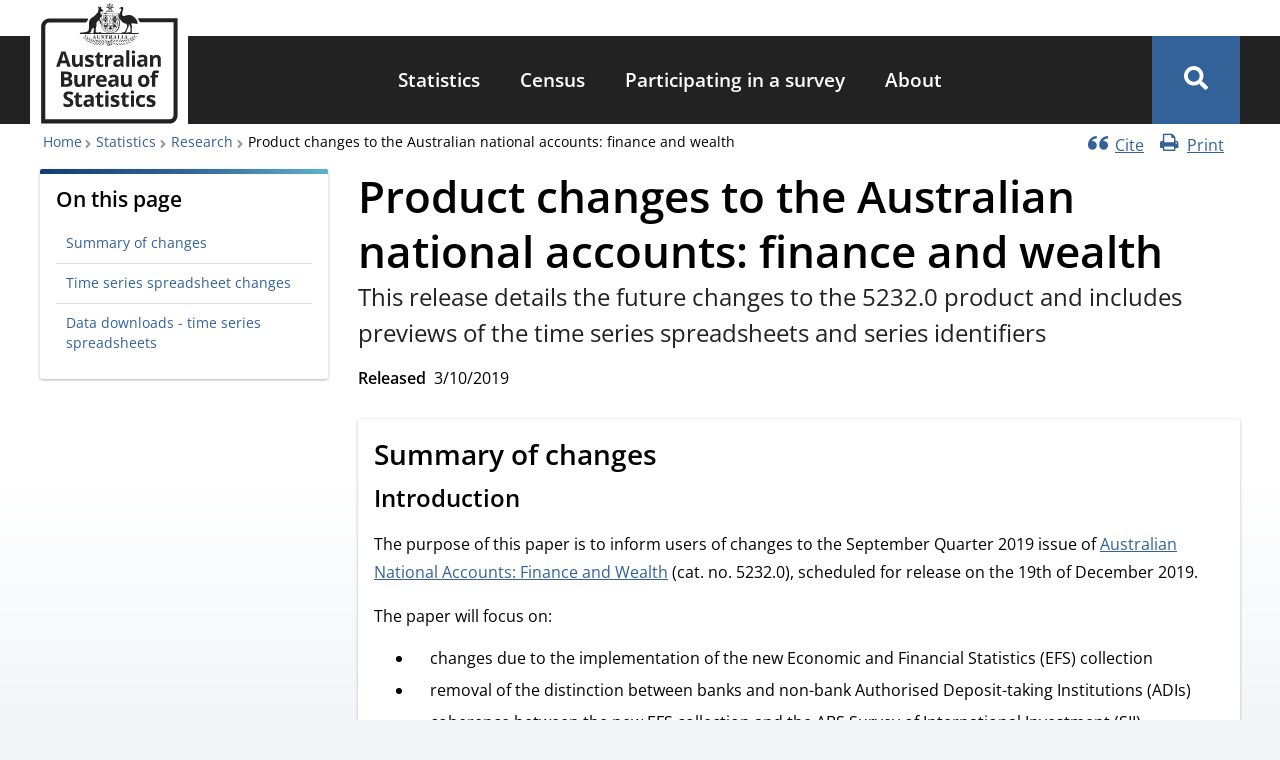

--- FILE ---
content_type: text/html; charset=UTF-8
request_url: https://www.abs.gov.au/statistics/research/product-changes-australian-national-accounts-finance-and-wealth
body_size: 32409
content:
<!DOCTYPE html><html lang="en" dir="ltr" prefix="og: https://ogp.me/ns#"><head><meta charset="utf-8" /><meta name="description" content="This release details the future changes to the 5232.0 product and includes previews of the time series spreadsheets and series identifiers" /><link rel="canonical" href="https://www.abs.gov.au/statistics/research/product-changes-australian-national-accounts-finance-and-wealth" /><link rel="icon" sizes="16x16" href="/themes/custom/abs_theme/favicons/favicon-16x16.png" /><link rel="icon" sizes="32x32" href="/themes/custom/abs_theme/favicons/favicon-32x32.png" /><link rel="apple-touch-icon" sizes="180x180" href="/themes/custom/abs_theme/favicons/apple-touch-icon.png" /><meta property="og:site_name" content="Australian Bureau of Statistics" /><meta property="og:url" content="https://www.abs.gov.au/statistics/research/product-changes-australian-national-accounts-finance-and-wealth" /><meta property="og:title" content="Product changes to the Australian national accounts: finance and wealth" /><meta property="og:description" content="This release details the future changes to the 5232.0 product and includes previews of the time series spreadsheets and series identifiers" /><meta property="og:image" content="https://www.abs.gov.au/themes/custom/abs_theme/images/abs-meta-image.png" /><meta property="og:image:type" content="image/png" /><meta property="og:image:width" content="1080" /><meta property="og:image:height" content="604" /><meta property="og:image:alt" content="Australian Bureau of Statistics logo" /><meta name="abs.page_type" content="Research" /><meta name="dcterms.issued" content="Thu, 03/10/2019 - 11:30" /><meta name="dcterms.isPartOf" content="5232.0.55.005" /><meta name="twitter:card" content="summary_large_image" /><meta name="twitter:title" content="Product changes to the Australian national accounts: finance and wealth" /><meta name="twitter:description" content="This release details the future changes to the 5232.0 product and includes previews of the time series spreadsheets and series identifiers" /><meta name="twitter:site" content="@ABSStats" /><meta name="twitter:image" content="https://www.abs.gov.au/themes/custom/abs_theme/images/abs-meta-image.png" /><meta name="twitter:image:alt" content="Australian Bureau of Statistics logo" /><meta name="theme-color" content="#326297" /><link rel="manifest" href="/themes/custom/abs_theme/favicons/site.webmanifest" crossorigin="use-credentials" /><meta name="apple-mobile-web-app-title" content="Australian Bureau of Statistics" /><meta name="format-detection" content="telephone=no" /><meta name="application-name" content="Australian Bureau of Statistics" /><meta name="msapplication-config" content="/themes/custom/abs_theme/favicons/browserconfig.xml" /><meta name="msapplication-tilecolor" content="#326297" /><meta name="MobileOptimized" content="width" /><meta name="HandheldFriendly" content="true" /><meta name="viewport" content="width=device-width, initial-scale=1.0" /><link rel="icon" href="/themes/custom/abs_theme/favicon.ico" type="image/vnd.microsoft.icon" /><title>Product changes to the Australian national accounts: finance and wealth | Australian Bureau of Statistics</title><link rel="stylesheet" media="all" href="/core/assets/vendor/jquery.ui/themes/base/core.css?t9f8ao" /><link rel="stylesheet" media="all" href="/core/assets/vendor/jquery.ui/themes/base/controlgroup.css?t9f8ao" /><link rel="stylesheet" media="all" href="/core/assets/vendor/jquery.ui/themes/base/checkboxradio.css?t9f8ao" /><link rel="stylesheet" media="all" href="/core/assets/vendor/jquery.ui/themes/base/resizable.css?t9f8ao" /><link rel="stylesheet" media="all" href="/core/assets/vendor/jquery.ui/themes/base/button.css?t9f8ao" /><link rel="stylesheet" media="all" href="/core/assets/vendor/jquery.ui/themes/base/dialog.css?t9f8ao" /><link rel="stylesheet" media="all" href="/core/misc/components/progress.module.css?t9f8ao" /><link rel="stylesheet" media="all" href="/core/misc/components/ajax-progress.module.css?t9f8ao" /><link rel="stylesheet" media="all" href="/core/modules/system/css/components/align.module.css?t9f8ao" /><link rel="stylesheet" media="all" href="/core/modules/system/css/components/container-inline.module.css?t9f8ao" /><link rel="stylesheet" media="all" href="/core/modules/system/css/components/clearfix.module.css?t9f8ao" /><link rel="stylesheet" media="all" href="/core/modules/system/css/components/hidden.module.css?t9f8ao" /><link rel="stylesheet" media="all" href="/core/modules/system/css/components/item-list.module.css?t9f8ao" /><link rel="stylesheet" media="all" href="/core/modules/system/css/components/js.module.css?t9f8ao" /><link rel="stylesheet" media="all" href="/core/modules/system/css/components/position-container.module.css?t9f8ao" /><link rel="stylesheet" media="all" href="/core/modules/system/css/components/reset-appearance.module.css?t9f8ao" /><link rel="stylesheet" media="all" href="/core/modules/ckeditor5/css/ckeditor5.dialog.fix.css?t9f8ao" /><link rel="stylesheet" media="all" href="/core/assets/vendor/jquery.ui/themes/base/theme.css?t9f8ao" /><link rel="stylesheet" media="all" href="/libraries/funnelback-autocompletion/funnelback.autocompletion-2.6.0.css?t9f8ao" /><link rel="stylesheet" media="all" href="/modules/contrib/calendar/css/calendar.css?t9f8ao" /><link rel="stylesheet" media="all" href="/modules/contrib/calendar/css/calendar_multiday.css?t9f8ao" /><link rel="stylesheet" media="all" href="/modules/contrib/paragraphs/css/paragraphs.unpublished.css?t9f8ao" /><link rel="stylesheet" media="all" href="/themes/custom/abs_theme/dist/css/normalize.css?t9f8ao" /><link rel="stylesheet" media="all" href="/themes/custom/abs_theme/dist/css/normalize-fixes.css?t9f8ao" /><link rel="stylesheet" media="all" href="/themes/custom/abs_theme/dist/css/fonts.css?t9f8ao" defer async /><link rel="stylesheet" media="all" href="/themes/custom/abs_theme/dist/css/styles.css?t9f8ao" /><link rel="stylesheet" media="all" href="https://fonts.googleapis.com/css2?family=Material+Symbols+Outlined:opsz,wght,FILL,GRAD@48,700,0,200" /><link rel="stylesheet" media="all" href="/libraries/modaal/dist/css/modaal.min.css?t9f8ao" defer /><script type="application/json" data-drupal-selector="drupal-settings-json">{"path":{"baseUrl":"\/","pathPrefix":"","currentPath":"node\/512","currentPathIsAdmin":false,"isFront":false,"currentLanguage":"en"},"pluralDelimiter":"\u0003","suppressDeprecationErrors":true,"ajaxPageState":{"libraries":"[base64]","theme":"abs_theme","theme_token":null},"ajaxTrustedUrl":[],"gtag":{"tagId":"","consentMode":false,"otherIds":[],"events":[],"additionalConfigInfo":[]},"gtm":{"tagId":null,"settings":{"data_layer":"dataLayer","include_classes":true,"allowlist_classes":["google","hjtc","lcl","fsl"],"blocklist_classes":["customScripts","customPixels"],"include_environment":false,"environment_id":"","environment_token":""},"tagIds":["GTM-WSG6NHM"]},"feature_toggle":{"enabled":["enable_print_single_page_link","enable_print_multi_page_links","enable_latest_release_file_redirects","enable_book_roll_forward","enable_cite_single_page_link","enable_fast_publish","enable_fullscreen_button"]},"field_group":{"html_element":{"mode":"full","context":"view","settings":{"classes":"","id":"page-content","element":"div","show_label":false,"label_element":"h3","label_element_classes":"","attributes":"","effect":"none","speed":"fast"}}},"csp":{"nonce":"h39eWj9cTo1mvncB5ZzBnA"},"user":{"uid":0,"permissionsHash":"a3cc3b40255244b2508ef2dcd4e56a1e8b658fb6cb5cf7b6470ba1e27ea868d6"}}</script><script src="/files/js/js_kwLTpPpOv2d93Pvb-jsJszRf3tW9SlmQTVaaI6IUnH8.js?scope=header&amp;delta=0&amp;language=en&amp;theme=abs_theme&amp;include=[base64]"></script><script src="/modules/contrib/google_tag/js/gtag.js?t9f8ao"></script><script src="/modules/contrib/google_tag/js/gtm.js?t9f8ao"></script></head><body id="top" class="tex2jax_ignore path-node page-node-type-abs-research"> <noscript><iframe src="https://www.googletagmanager.com/ns.html?id=GTM-WSG6NHM"
height="0" width="0" style="display:none;visibility:hidden"></iframe></noscript><div class="dialog-off-canvas-main-canvas" data-off-canvas-main-canvas> <header role="banner" name="top"><div id="banner" aria-label="Alert Banner"></div><div id="navigation-top" class="container"></div><div id="header"><div class="container"> <a href="/" title="Home" rel="home" id="logo" class="logo" aria-label="Homepage - Australian Bureau of Statistics - logo"><div class="visually-hidden">Australian Bureau of Statistics</div> <svg id="svg-logo" xmlns="http://www.w3.org/2000/svg" width="138" viewBox="0 0 170 150" enable-background="new 0 0 170 150" aria-labelledby="abs-logo-title abs-logo-desc" role="img"><title id="abs-logo-title">Australian Bureau of Statistics</title> <desc id="abs-logo-desc">Logo of the ABS with coat of arms.</desc><style>svg#svg-logo *{fill:currentColor}</style><g id="abs-logo"> <path id="abs-logo__coa" d="M86.2.6l-.1.2L85 3.3l-2.6-.7-.2-.1.1.199L83.501 5.1 81.3 6.7l-.2.099.3.202 2.6.498v2.902l.201-.2L86.3 8.5l2.1 1.701.2.2v-.2l-.098-2.702 2.5-.498h.298l-.2-.202-2.199-1.6L90.2 2.8l.1-.2H90l-2.601.7-1.1-2.5zm0 .6l1 2.3-1 2.3L87.4 3.6l2.502-.6-3.7 2.801 2.398-.5.101.101 2 1.499-4.5-1.1L88.1 7.4V7.5l.101 2.5-2-4.199L84.202 10l.099-2.5V7.4l1.9-1.6L81.7 6.8l2.002-1.5.098-.1 2.402.601-3.6-2.899 2.5.6h.099l1 2.3zm-14 4.1s-.4.099-.4 1.499c0 1.4.6 1.802.6 1.802v.298c-.8.3-.7 2.902-.7 2.902 0 .2-.4.8-.9 1.3-.1.2.1-.2-.9 1-.2.3-1.1 1.399-2.1 2.399-.9.9-2.2 1.801-3.4 2.401-2.8 1.7-3.6 4.1-3.8 5.2-.2 1-.2 5.9-.2 5.9 0 .3.001 1.3-.199 2.6-.1.9-.201 1.898-.801 2.798-1.4 2.1-7.501 2.002-9.001 2.202-1.3.2-1.3 1.199-1.3 1.499v.1h58.802l-.102.2h.102c.3 0 1-.2 1.2-.3h.298l.102-.099.163-.11c.01.004.026.004.036.009l-.3.2-.1.1h11.1c.1-.1 1.501-.3 1.501-1.9l-.1-.101-.102.101c-.4.9-.899.9-2.399.9h-6.4c.5-.5.2-1.501.2-1.701-.1-.2-.101-2.3-.101-2.5 0-.2.202-2.798.202-2.798l.099-.5s.3-1.402-.5-2.402c-.8-1-.499-1.699-.499-1.699.5-.1.998-.2 1.398-.2h1.001c.3 0 .4.001.3-.199-.2-.4-.2-.402-.1-.402l.2.101c.1.1.9.5 2.6.9.1 0-.1-.3-.2-.5.3.3 1.2.7 1.4.7-.1-.2 0-.5 0-.5.4.5 1.2.7 1.2.7s.1-.6 0-2.2-1.6-3.599-1.6-3.599c0-.1-1.099-1.401-2.099-2.401-.7-.6-1.402-1.2-1.802-1.5-1-.8-3.3-1.6-4.8-1.6h-.099c-1.5 0-4 .7-5.9 1.3-.3.1-.6.101-.8.101-1.2 0-1.6-1.102-1.8-1.802-.2-1 .5-3.8.5-3.8 0-.1.699-2.599.799-2.699 0 0 .101-.4.101-1 0-.3-.001-.6-.101-1-.4-1.1-1.7-1-2-1-.4 0-.798.2-.998.5-.2.4-1.102.7-1.102.7-1.4.5-.9.7-.9.7h.602c.5 0 1.299.2 1.299.2.7.5.8 1.3.7 1.7 0 .4-.801 1.7-.801 1.7-1.4 1.7-1.8 4.6-1.8 4.7-.1-1.1-.2-1.9-.2-2V14h-.2l-14.998.101c.1-1.7-1.901-.601-1.901-.601s-1.2-.2-1.8.5h-2.3v.2c-.1.5-.1.899-.2 1.299-.1.1-.301.202-.601.402h-.4c.1-.6-.5-2.8-.5-2.8v-1.3s1.302-.1 2.202 0c.5 0 .8.1.9 0 .4 0 .4-.3.5-.5.1-.2 0-.401 0-.501 0-.2-.701-.8-.801-.9-.5-.5-.7-.5-1.1-1.1 0-.4-1.2-.8-1.1-.8 0 0 .501-.7.501-1.1 0-.3-.101-.9-.101-1.1-.1-.2-.4-.2-.4-.2-.4.1-1.099 1.199-1.099 1.199h-.202L73.4 6.5s-.3-.401-.5-.601c-.4-.4-.701-.6-.701-.6zM82.3 10.9c-.4 0-.7.3-.7.6s.3.598.7.598H90c.4 0 .7-.299.7-.599s-.3-.599-.7-.599zm.999.298H84.4l.599.602h-1.2zm3 0h1.1l.601.602h-1.2zm2.8 0h.802c.3 0 .498.3.298.5-.1.1-.399.102-.399.102zm-12.6 3.4h4.002s.098.001.098.101c.3.2.2.7.2.7l.5-.5-.098.5c.4-.2.499-.5.599-.8h14.6c.2 1.5 1.2 10.801.7 13.901-.6 3.9-2.401 9.2-10.601 9.5-.1-.1-9.1-.1-10.7-9.8 0 0-.098-.702-.098-2.202.2-.3.2-.598.2-.698 0-.1-.1-.401-.2-.601 0-2.3.199-5.6.799-10.1zm1.001.101c0 .2-.1.4-.1.7l-.4.6.3-.2v.4h.2v-.4l.301.2-.202-.6c0-.2-.099-.4-.099-.7zm5.799 0c-.1.2-.099.4-.099.7l-.4.6.3-.2v.4h.199v-.4l.3.2-.199-.6c0-.2-.101-.4-.101-.7zm6.501 0c0 .2-.1.4-.2.7l-.3.6.3-.2v.4h.2v-.4l.3.2-.199-.6c-.1-.2-.101-.4-.101-.7zm5.9 0c-.1.2-.1.4-.1.7l-.4.6.3-.2v.4h.2v-.4l.3.2-.2-.6c0-.2-.1-.4-.1-.7zM78 16.4v.1h-.1c-.6 4.3-.7 7.302-.7 9.202 0 1.5.1 2.199.1 2.199.7 4.1 2.9 6.1 5.1 7.2 2.1 1 4.1 1 4.2 1l.026-.003.075.002c3.6-.2 5.7-1.499 7-3.099 1.3-1.6 1.7-3.6 1.9-5 .1-.5.099-1.2.099-1.9 0-3.6-.7-9.6-.7-9.6v-.101h-.1zm.3.3h1.4V20.2h-1.8c.046-.51.095-1.025.151-1.556.017-.15.037-.309.056-.462.055-.475.111-.955.192-1.482zm3.5 0h1.8V20.2h-1.8zm2 0h5.3V26.1h-5.3zm5.6 0h5.2c0 .4.2 1.702.3 3.302.2 1.9.4 4.299.4 6.099h-5.9v-3h.1l1.4-.4-.8 2.9v.1h.1l1.8-.6 1.9.6h.1v-.1l-.8-2.9 1.6.301-.5-1.701.401-1.6v-.101H94.6L93.2 20l.8-2.7v-.1h-.1l-1.8.798-1.9-.799h-.1v.101l.8 2.7-1.4-.301h-.1zm-3 .102c-.1.2-.2.4-.2.5 0 .1 0 .2.1.2v.098h.1v-.098c.1 0 .2-.1.2-.2 0-.2-.1-.4-.2-.5zm-5.6.098L81 17.2l.299-.101-.1.3.3.2-.3.2.1.301-.4-.101-.2.3-.1-.3-.299.101.099-.3-.301-.2.3-.2-.098-.301.298.101zm4.8.402c-.2 0-.3.1-.4.2l-.099.298c0 .4.3.7.4.9v.5h1.8v-.5c.1-.2.299-.499.399-.799l-.1-.3c-.1-.1-.2-.2-.4-.2s-.399.1-.499.3l.099.1.2-.1h.1c.2 0 .4.099.4.299v.1c0 .2-.2.501-.3.701h-.1V18.7l-.1-.4-.1.301v.1h-.3v-.1l-.101-.3-.099.3v.1H86v-.1l-.1-.3-.101.3H85.7c-.1-.2-.2-.4-.3-.7v-.1c0-.2.199-.3.399-.3h.1l.2.1v-.1c-.1-.1-.3-.199-.5-.199zm-9.9.6c-.2 2.4-.401 4.4-.401 6-.4-.7-.899-1.3-.999-1.4l-1-1.502s.201-.398.601-.998c.2-.3.4-.7.6-.9.2-.3.8-.8 1.2-1.2zm22.1 1.6c1.3 3 3 4.499 3 4.499.4.7 2.7 1.9 3.2 2.3.4.2.8.3 1.1.3.5 0 .9-.2.9-.2.7.8 1.299 2.3 1.299 2.4.2.5 0 1.7 0 1.8 0 .2-1.198 2.8-1.198 2.8s-1.5 3.1-1.6 3.4c0 .2-.3.5-.3.5s-.7-.101-1.6-.101c-.4 0-.7.001-1.1.101-.8.1-1.101.7-1.201 1H88.4c8.4-1.1 9.4-7.5 9.7-9.7.3-1.9 0-5.8-.3-9.1zm-8.4.3l.4 1.499-.4 1.701zm-2.6.2l-.2.298-.3-.099h-.1v.1l.1.3-.3.1.3.1-.1.3v.099h.1l.3-.099.101.301.099-.3.3.098h.1V21.1l-.1-.3.5-.1-.3-.199.099-.3v-.102H87.3l-.3.101zm5.399 0l.1.098c.093.185.178.366.114.472l.277-.067c-.11.037-.193.048-.29.096.009-.008.007-.02.013-.03l-.113.03h-.101v.2l-.6-.1h-.098c-.2 0-.302 0-.402.1-.1.1-.098.2-.098.3l.298.6h.202v-.501l.099.101.1.101.2.2v.098h.299v-.098h.402l.098-.2.101-.101.099-.101v.5h.202v-.098c.1-.2.2-.402.2-.602 0-.2-.101-.198-.101-.298-.1-.1-.2-.1-.4-.2h-.1c.112-.038.25-.1.3-.1.2 0 .3.099.4.199.3.3.2.601 0 .801-.1.1-.1.198-.2.298v.5h-1.901V21.8c0-.1-.1-.2-.2-.3-.2-.3-.4-.6-.2-.9.1-.1.2-.2.4-.2s.5.1.7.2c-.1-.1.001-.3.101-.5zm-12.5.599l.2.1h.301l.101.1.2-.1c.1.1 0 .6-.2.8l-.3.1h-.102l.2.1c.2 0 .302-.099.402-.299.1-.1 0-.201.2-.101l.3.101h.498l.101-.101c-.2-.1-1.1.1-.9-.4l.22-.072c.008.023.033.048.081.073h.799c.3.1.1.199 0 .399l.3.4c.2.2-.2.4-.3.5l-.101.1h-.2v-.1c.1 0 .1-.099.2-.099l.202-.3-.101-.102-.2-.098c-.2-.1-.1.198-.2.298-.1.1-.2.102-.3.202L81 22.2H80.8L80.7 22.1c.2 0 .3-.102.5-.202v-.298h-.3l-.1.098-.2.101c-.1.1-.199 0-.299 0-.2 0-.302.201-.402.301l-.2.2-.098.099h-.402l.101-.1c.1 0 .1.001.2-.199l.2-.202.2-.298-.3-.101a.878.878 0 00.083-.296 1.935 1.935 0 01-.183-.303l-.3-.101.1-.1.2.2c.046.047.115.118.185.198.008-.268-.052-.498.015-.498zm-.014.498c-.001.036.002.068-.002.106a.63.63 0 00.216.197 1.507 1.507 0 00-.214-.303zM81.8 20.6v.2h-.3c-.032 0-.067-.018-.102-.032l.202-.067zm1.2.1l.2.3.301-.1-.101.299.3.202-.401.2.101.298-.3-.099-.1.301-.2-.3-.3.098.101-.298-.3-.2.3-.202-.1-.298.3.098zm-4.501.1l.202.3.298-.1-.098.3.298.2-.298.2.098.3-.298-.1-.202.3-.2-.3h-.298l.099-.3-.299-.199.299-.101-.1-.3.3.1zm17.9.1c0 .2.002.4-.098.7l-.202.7.3-.199v.4h.2V22l.301.1-.3-.601c-.1-.2-.1-.4-.2-.6zm-19.798.1c-.1.2-.1.4-.2.6l-.3.6.3-.2-.101.4h.2V22l.399.3-.2-.6c0-.2-.098-.4-.098-.7zm11.2.401l-.101.298-.301-.098H87.3v.098L87.4 22l-.299.101.299.099-.099.3v.1h.099l.3-.1.102.299.2-.298.3.098h.099v-.098L88.3 22.2l.2-.099-.2-.1.099-.302v-.098H88.3l-.3.098zm-2.3.298l-.2.301-.301-.1h-.101v.1l.101.3-.3.1.3.1-.101.299v.101H85l.3-.101.1.3.2-.3.3.101h.1v-.101l-.1-.298.3-.101-.3-.2.1-.3v-.1h-.1l-.3.2zm-13.54.89c.17-.013.34.21.34.21l2.098 2.1c-.3.3-.399.001-.599.101-.3.2.301.7.101.8-.2.2-.501-.5-.601-.4-.2.2.099.9.399 1 .7.3 1.201.2 1.501.1 0 1.2.099 1.8.099 1.8 1.3 7.6 7.1 9.5 9.9 10H84.1v-.1h-7.7c-.2-.3-.8-.8-1.2-.9-.4-.1-5 .2-5 .2-.7 0-1.2-.1-1.4-.5-.5-.7-.2-2.9-.1-3.2 0-.3.2-2.2.3-2.4.1-.3.499-2.6.599-3 .2-.7.101-1.6.101-1.6-.1-.5-.3-.5-.3-.7 0-.2.6-1.1.6-1.1l1-1.4.8-.9c.05-.075.106-.106.162-.11zm5.74.111H79.7v3.4h-2.1v-.4c0-.45.007-.974.026-1.575l.002-.039c.014-.433.03-.882.072-1.386zm3.998 0H83.5v3.4h-1.802zm6.301.7l-.1.1h-.2v.201l-.1.099.1.1v.2h.2l.1.1.099-.1h.202v-.2l.099-.1-.2-.099V23.5H88zm-1.8.2l-.3.4-.4-.1h-.1v.1l.1.399-.399.202.4.2-.102.4v.1h.101l.4-.1.2.399.2-.4.401.101h.099v-.1l-.099-.4.4-.2-.301-.202.1-.4v-.098h-.1l-.4.099zm-5.5.9l.2.3.3-.1-.1.3.3.2-.3.2.1.3-.3-.1-.2.3-.2-.3-.3.1.101-.3-.3-.2.3-.2-.101-.3.3.1zm8.7 1.8h5.9c.044.305.041.58.034.84-.05-.093-.089-.267-.234-.34l-.1-.1c-.2-.1-.3-.2-.7-.2-.2 0-.5.4-.6.7-.1.4 0 .8.2 1.2l.1.2c.1.1.1.1.1.2 0 .3-.3.6-.4.7h-.4l-.199-.099v-.3h.099v-.502h.1V28.4l-.1-.2c-.1-.1-.1-.199-.2-.399s-.501-.5-.801-.5c-.2-.1-.4-.002-.6.098l-.098.101c-.3 0-.5.1-.5.2l-.101.2v.4l.1.1h-.1l-.2.2v.1l.1.1.1-.1.1.1-.2.2-.1-.1c-.1-.2-.101-.4-.101-.8v-1.101c-.1-.2-.099-.299-.299-.399-.1-.1-.3-.1-.5 0-.1 0-.2.101-.2.301l-.1.299s.2-.4.1-.1c.1-.1 0 0 0 .2.1-.1.1-.3.2-.2 0 0 .101.3.101.8 0 .2-.001.4-.101.5 0 .1-.101.3-.101.4l-.099.2v.401l.2.099h.4c.1.1.1.4 0 .5v.4c0 .1.1.199.2.399l.1.101.099.2-.099.3v.4l-.1.3c-.1.2-.1.4-.3.6l-.199.1c-.1 0-.3.1-.3.2v.5l.098-.201.101-.099.2.099.2-.099c.1-.1.299-.1.399-.2.2-.1.3-.3.3-.5v-.2l.102-.2.298-.3c.1-.1.202-.3.202-.4l.099-.2v-.1l.1-.2.3-.3.1-.1.2-.2h.1l.1.1h.1c-.1.1-.301.4-.401.5l-.2.101c-.2 0-.298.1-.298.2v.098h.2l.098.101s.1.1.3 0l.102-.1.2-.2.298-.2.3-.101.102-.2v-.098l.2.098.2-.098h.098v.098c0 .1.001.302-.099.402-.1.1-.1.2-.2.4l.1.2h.1l.099-.102h.1c.1 0 .1-.098.2-.298.1-.1 0-.202 0-.402v-.2l.102-.298.098-.2c.1-.2.002-.2-.098-.3v.2l-.101.1-.1-.202.1-.2.1-.098c.1-.1.2-.202.2-.402.1-.4-.1-.6-.2-.9-.1-.1-.2-.298-.2-.498-.1-.2 0-.601.2-.801.1-.1.199-.2.299-.2.2 0 .302 0 .402.3l.098.3v.1h.2v-.2h.137c-.013.27-.036.511-.036.7-.2 1.4-.6 3.3-1.9 4.8-.9 1.1-2.1 2-4 2.5zm-5.6.1h5.3v9.035c-.743.184-1.568.313-2.5.366-.035 0-.344-.022-.616-.043a9.647 9.647 0 01-.852-.12c-.204-.038-.44-.1-.673-.157-.217-.056-.426-.102-.66-.18zm-6.2.1h6v8.7H83.5c-.3-.1-.6-.2-1-.4-2-1-4.202-3-4.902-6.9v-.5zm5.6.1s-.9.699-1.1.999c-.2.2-.3.602-.3.902v.4c0 .2 0 .399-.2.399-.1 0-.2-.1-.2-.3 0-.2 0-.399-.1-.499-.1-.1-.2-.3-.4-.3h-.1l-.3.098c-.076 0-.272.002-.403.094-.003-.292-.099-.394-.296-.592-.1-.1-.4-.3-.7-.5-.1-.1-.3-.201-.4-.301L78.6 26.9c-.1 0-.2.199-.2.299l.099.3c.2.2.802.5.902.6l.099.2H79.4l-.801-.4h-.101v.1l.101.2c.1.1.601.4.801.5l.2.2H79.5c-.2-.1-.5-.3-.7-.3l-.2.1h-.101v.2c0 .4.1.901.3 1.201.3.5.901.698 1.201.698h.099l.101-.298v-.7c0-.1.1-.3.2-.4 0 .1.001.198-.099.298 0 .1-.101.302-.101.402 0 .2.001.298.101.498l.099.402h-.5v.4h.6V31.1l.1-.099.2.2v.2l-.1-.102-.1.101c-.1.4 0 .5-.4 1.1v.101l.101.099c.1-.1.2-.201.2-.301 0 .1-.101.302-.101.402v.098h.1l.049-.149a1.4 1.4 0 00-.048.25v.1s.1.1.2.1h.098l.101-.2v-.3l.101.1.099.3.2.1.2-.1c0-.2-.1-.2-.1-.3l.1.1c.1.1.201.3.401.3H82V33c-.1-.2-.3-.401-.4-.601l-.4-.799h.6v-.4h-.5l.1-.401.1.202.1.099h.099c.3 0 .9-.3 1.2-.7.2-.3.301-.801.301-1.201.2-.4.099-.498.099-.498-.2 0-.5.198-.6.298l-.199.101.2-.2c.2-.1.399-.299.599-.399l.202-.202-.101-.099h-.101c-.2 0-.498.3-.698.4h-.1s-.001-.1.199-.2.6-.4.7-.5l.101-.2v-.101H83.4l-1 .402h-.1l.1-.2c.1 0 .599-.301.899-.601l.101-.299c0-.2 0-.3-.2-.3zm1.2.4v.3c0 .3.1.6.2.7.1.3 1.5 1.3 1.7 1.5l.1.2c0 .2-.2.4-.4.5l-.201.2c0 .1.1.2.1.3-.1.1-.2.3-.3.4l-.099.2c0 .1.1.2.1.3 0 .1-.2.3-.3.4l-.1.2.1.1.1.099h-.1l-.3.101-.7-.5H84.2v.1c0 .4.498.8.698 1.1.2.3.3.4.7.4h2.1c.3 0 .5 0 .7-.2.1-.1.102-.2.102-.3.2-.5-.001-.9-.101-1.2 0-.3-.6-1.4-.6-2.1v-.2c.1 0 .199.2.299.3.1.1.2.3.3.3 0-.2-.098-.3-.098-.5v-.501c-.1-.2-.1-.4-.3-.6-.1-.1-.201-.098-.301-.098-.4 0-.5.599-.5.999 0 .2 0 .3.1.4.1.9.7 1.5.7 2.4 0 .1-.1.099-.1.099-.1 0-.4-.398-.4-.498-.1-.3-.1-.702-.2-1.102-.1-.6-.2-1.1-.4-1.6-.1-.1-.4-.3-.8-.6-.4-.2-.7-.4-.9-.5-.2-.1-.4-.4-.6-.7zm24.8.2c.4.2.9 1 1.4 1.5.4.5.799 2.4.799 2.4.2.3.202 4 .202 4 0 .1-.202 1-.202 1s-.198.7-.298 1c-.1.3-.1.301-.2.301h-.101s-.3-.101-1.3-.101h-1.2c-1.1.1-1.501.6-1.701.9h-.6c.2-.4.302-1.1.302-1.2 0-.5 1.299-3.5 1.299-3.5 0-.1 1-2.1 1-2.2.2-.5.8-.9.7-1.4-.1-1.1-.1-2.7-.1-2.7zm-17.249.187c.05.013.1.062.15.212h-.102l-.2-.099h-.098l.098-.1c.05 0 .102-.025.152-.013zm-.75.212l-.102.202h-.098zM76.5 27.7v.7l-.1.7.2-.202v.3h.2l-.08-.391.28.094-.3-.602c0-.2-.1-.399-.2-.599zm20 0c0 .2-.099.4-.199.6l-.3.6.262-.064-.063.363h.2l.07-.347.33.248-.2-.7c-.1-.3-.1-.5-.1-.7zm-5.3.2h.2v.2h-.2zm-7.1.4v.1c.1.2.2.4.3.7.1.2.8 1.001 1.2 1.001h.1v-.3c-.1-.3-.7-.602-.9-.802l-.599-.599zm-4.032.124c-.025.023-.052.045-.068.077l.301.099.2.2.098.2c0 .1.002.099-.098.199l-.2.101c-.2 0-.202-.3-.202-.4v-.1l-.2-.1c0-.088.08-.24.169-.276zm11.034.477h.197l-.099.098zm-11.958.219c.088.052.181.104.257.18l.2.2zm4.956.48v.1c.1.1.2.3.2.5.1.2.6.8.9.9h.1v-.2c-.1-.2-.5-.5-.7-.7-.1-.2-.299-.3-.399-.5zm-2.846.179c.077.105.147.242.147.322v.2c0-.1-.002-.302-.101-.402a.241.241 0 00-.046-.12zM84.1 30.9v.101c.1 0 .1.198.2.298 0 .1.4.7.7.7h.101v-.2c-.1-.2-.401-.4-.601-.5l-.299-.298zm-2.9.2v.2h-.1v-.1zm-15.215.635a.395.395 0 01.214.065c.2.1.2.6.2 1.1-.1.9-.099 1.8-.099 1.8 0 .5-.299 2.8-.399 3.2v.4H61c1.8-.7 2.5-3.9 2.5-3.9.35-1.924 1.848-2.702 2.485-2.665zm12.716 1.364l.298.602.2.599.09-.352.21.352.2-.099-.315-.318.417-.084-.602-.298c-.1-.1-.298-.302-.498-.402zm15.899.402c-.2.1-.3.3-.5.4l-.6.3h.299l-.299.298.2.101.217-.358.183.457.2-.599zm-6.501.298c-.8.1-1.7.101-2.7.101l.2.301H88l.2-.3v-.102zm-2.3.7l.1.301h1.8l.102-.2v-.1zm-1.1 1.8l-.7.101h-.7l.601.3.5.4-.069-.274.368.075V36.8l-.394-.077-.005-.022zm3.802.2l.298.3v.017l-.498.085.099.098.4-.08v.381l.5-.4.601-.3h-.7zm20.973 1.7h.125l-.098.2-.087.256a1.254 1.254 0 00-.313-.056h.2c.08-.16.144-.265.173-.4zm-1.174.4h.2l-.101.101h-.2zm8 1.2c-.3.2-.6 1.202-.7 1.902-.2.7-.199 2.398-.099 2.398.6-1.3.599-1.3.799-2.3.1-.6.3-2.2 0-2zm-60.4.302c-.2-.2-.1 1.399 0 1.999.12.547.214.876.367 1.28-.309-.346-.6-.703-.866-1.08.292.486.63.938.989 1.371.092.22.142.364.31.73 0 .02-.004-.26-.004-.379.68.759 1.441 1.44 2.27 2.02.06.109.06.124.133.259l-.012-.183a15.329 15.329 0 002.543 1.396l.07.086-.012-.062a15.69 15.69 0 001.812.661c.2.1.4.201.7.301.18.066.377.109.563.168l.036.032-.01-.024c.937.3 1.918.54 2.912.623.3 0 .6.1.9.1 1.679.24 3.345.278 4.973.287l.026.015c.002 0-.008-.014-.007-.015.401.003.813.015 1.208.015h.9c.228 0 .463-.004.693-.005l.007.005-.003-.005c1.015-.004 2.037-.012 3.063-.017.02.01.018.01.039.022.002 0-.011-.02-.01-.022 1.78-.008 3.56.004 5.31.12h.799c-.1 0-.3.101-.4.101-1.5.4-3.298 1.101-4.698 1.901l1.698-.1c.4-.5 1.7-1.1 3.2-1.5.1 0 1.202-.3 1.302-.3 2.2.3 4.3 1.1 5 1.9l1.698.099c-1.4-.9-3.1-1.7-4.6-2-.2-.1-.5-.1-.7-.2.5-.1 1.001-.1 1.501-.1 1.64 0 3.907-.05 6.64-.077-.005.016-.048.077-.04.077.074-.04.072-.044.14-.08.647-.006 1.174-.016 1.898-.017L98 49.501h-1.627c1.243-.664 1.376-.75 2.127-1.501.5-.5 1.7-1.8 1.3-1.8-.5 0-1.4.7-2 1.3-.452.451-1.429 1.746-1.547 2H93.3c-1.28 0-2.56.007-3.84.066 1.506-.757 1.554-.88 2.338-1.566.5-.5 1.702-1.8 1.302-1.8-.5 0-1.402.7-2.002 1.3-.588.49-1.634 2.1-1.674 2.068a30.81 30.81 0 00-2.724.231c-.4-.1-.902-.098-1.302-.098-.257 0-.578-.012-.856-.075a.196.196 0 00.057-.125c0-.1-.1-.202-.2-.202s-.199.102-.199.202c0 .032.021.06.039.089-.059-.002-.118-.008-.176-.012.014-.026.036-.049.036-.077 0-.1-.1-.202-.2-.202s-.2.102-.2.202c0 .02.017.036.025.055-.275-.027-.55-.055-.826-.055a65.42 65.42 0 00-3.508-.029c-.27-.449-1.024-1.483-1.491-1.872-.6-.6-1.5-1.3-2-1.3-.4 0 .8 1.4 1.3 1.8.686.687.937.854 1.9 1.374-.925.017-1.85.053-2.776.087-.187-.333-1.091-1.529-1.523-1.96-.6-.6-1.502-1.3-2.002-1.3-.4-.1.802 1.3 1.302 1.8.732.732.905.845 2.062 1.465-.355.013-.71.02-1.064.033h-.998c-.186 0-.37-.003-.556-.004-.13-.269-1.096-1.546-1.545-1.995-.6-.6-1.5-1.3-2-1.3-.4 0 .8 1.4 1.3 1.8.746.747.89.84 2.11 1.492-.67-.005-1.34-.017-2.009-.091-.2-.3-1.1-1.6-1.6-2.1-.6-.6-1.502-1.302-2.002-1.302-.4 0 .902 1.402 1.302 1.802.8.8.799.799 2.199 1.499-.8 0-1.601-.1-2.401-.2-.3 0-.6-.1-.9-.1-.033-.006-.063-.015-.096-.02A17.796 17.796 0 0066.6 47.2c-.5-.5-1.301-1.301-1.701-1.301-.3 0 .7 1.3 1.1 1.8.574.656.822.85 1.559 1.313a26.122 26.122 0 01-2.914-.69c-.176-.447-.532-1.333-.845-1.723-.4-.6-1-1.399-1.4-1.499-.3-.1.399 1.3.799 1.8.364.656.592.915 1.044 1.311L64.2 48.2c-.2-.1-.5-.198-.7-.298a18.756 18.756 0 01-1.882-.734c-.09-.492-.265-1.407-.419-1.867-.2-.7-.698-1.601-.998-1.701-.3-.1.2 1.402.4 2.002.154.617.198.828.62 1.393a17.511 17.511 0 01-2.158-1.218c-.036-.53-.093-1.353-.164-1.775-.2-.7-.498-1.701-.798-1.901-.3-.2-.002 1.4.098 2 .138.618.262.936.503 1.419a14.552 14.552 0 01-2.009-1.699c-.007-.55-.026-1.347-.094-1.821-.1-.7-.4-1.699-.7-1.899zm27 9.4c-.2-.3-1.1-1.7-1.5-2.1-.6-.6-1.5-1.4-1.9-1.4-.4 0 .8 1.4 1.3 1.9.7.8.8.9 2.1 1.6zm15.338.002c.258.002.509.004.763.008-.058.092-.12.19-.101.19.175-.094.191-.114.33-.188.412.007.831.011 1.24.01a138.43 138.43 0 01-1.234-.015c1.035-.556 1.26-.703 1.964-1.407.5-.5 1.699-1.8 1.299-1.8-.5 0-1.4.7-2 1.3-.405.405-1.236 1.493-1.496 1.905-.17-.002-.331-.005-.503-.005-.101 0-.162.002-.262.003zm2.233.02c.8.005 1.602-.013 2.43-.123.352-.047.704-.114 1.056-.17-.422.065-.842.124-1.256.17a18.33 18.33 0 01-2.23.123zm3.486-.294l.243-.038-.243.038zm.243-.038c.24-.04.478-.073.717-.116 0 0-.017.026-.017.024l.046-.029c.818-.147 1.636-.305 2.454-.469 1.4-.3 2.699-.701 3.999-1.301.007.007.098.041.118.052.234-.087.427-.18.683-.35.3-.1.6-.301.9-.501.2-.1.5-.3.7-.5.9-.6 1.801-1.4 2.601-2.2.1 0 1.5-.3 2-.5.6-.3 1.4-.7 1.6-1.1-.5.1-1.8.599-2.3.799-.8.3-.8.3-1.8 1.2.6-.7 1.099-1.4 1.499-2.2-1.3 1.2-2.2 2.9-3.8 3.9-.2.1-.3.2-.5.3l-.2.2c-.2.1-.5.3-.8.4-.3.2-.6.3-.9.4-.2.1-.299.2-.499.2-.8.4-1.702.6-2.502.9-1.054.293-2.14.545-3.222.749 1.182-.728 1.245-.775 1.923-1.55.4-.5 1.4-1.8 1.1-1.8-.4.1-1.2.8-1.7 1.4-.486.488-1.328 1.972-1.373 1.96-.243.045-.486.092-.727.132zm3.999-.89c.8-.9.902-1 1.302-1.8.3-.5.899-2.001.599-1.901-.4.1-.901 1-1.201 1.6-.2.5-.6 1.8-.7 2.1zm2.502-.9c.8-1.1.8-1.1 1.1-2 .2-.6.7-2.102.4-2.002-.4.2-.802 1.1-1.002 1.8-.2.5-.498 1.902-.498 2.202zM113.1 46.2c.7-1.2.7-1.3.9-2.2.1-.6.4-2.1.1-2-.3.2-.7 1.2-.8 1.9-.2.6-.3 2.3-.2 2.3zm-1.583 1.152c-.04.015-.074.034-.118.049.102-.008.114-.004.202-.01-.02-.01-.07-.03-.084-.039zm.084.039c.324.166 1.262.535 1.699.71.6.1 1.5.298 1.9.098.3-.2-1.1-.6-1.6-.7-.737-.184-.963-.185-1.999-.108zm-34.5-6.79c-.9 0-1.501.498-1.501 1.398 0 .5.201.802.601 1.102.3.3.998.699 1.198.799.2.2.301.399.301.599 0 .37-.22.575-.496.657.822-.1 1.497-.495 1.497-1.355 0-.4-.102-.702-.402-.902-.2-.1-.5-.299-1.4-.799-.3-.1-.4-.4-.4-.6 0-.4.202-.7.602-.7.5 0 .9.499.9 1.199h.2c0-.3-.002-.798.098-1.398h-.2l-.098.298c-.1-.2-.5-.298-.9-.298zm.103 4.555c-.111.013-.22.034-.336.036.011 0 .02.007.03.007.105 0 .21-.015.306-.043zm-.336.036c-.682-.02-1.167-.604-1.167-1.39l-.101-.203c0 .4.001 1-.099 1.4.3.1.9.2 1.3.2.023 0 .043-.007.067-.007zM67.5 40.8c-.1 0-.202.098-.402.098h-.498c0 .2-.001.3-.1.5-.2.5-1.002 2.702-1.202 3.302-.2.4-.3.498-.7.498v.202h1.6V45.2c-.6 0-.699-.1-.599-.4 0-.2.101-.499.301-1.099h1.3c.1.3.2.9.3 1.2 0 .1-.002.2-.402.2v.2h2.202V45.2H69c-.2 0-.2-.1-.3-.2-.1-.2-.199-.7-.499-1.6-.3-1-.6-2.098-.7-2.598zm2.5 0v.2h.298c.1 0 .101 0 .101.2v2.6c0 .5.101.9.301 1.1.3.3.798.5 1.398.5.4 0 .802-.1 1.102-.3.3-.3.499-.6.599-1.1.1-.6.2-1.902.2-2.702 0-.2 0-.299.2-.299h.2v-.2h-1.601v.2h.402c.2 0 .298-.001.298.299 0 .4.1 1.302 0 2.502-.1 1-.5 1.3-1.1 1.3-.2 0-.4-.101-.5-.301-.2-.1-.298-.4-.298-.9-.1-.8-.1-2.1 0-2.7l.098-.2H72v-.2zm14.898 0v.2h.402c.2.1.2.1.2.2V42.3h-.102V45c0 .1 0 .199-.5.199v.202H87.1V45.2c-.4 0-.5 0-.5-.2v-1.898h.2c.6 0 1 .1 1 .7v.799c0 .6.3.801.9.801.3 0 .6-.001.7-.1v-.2h-.3c-.1 0-.2 0-.2-.2 0-.5 0-.901-.1-1.201-.2-.4-.501-.601-1.401-.801.7-.1 1.301-.4 1.301-1.1 0-.3-.1-.5-.3-.7-.2-.2-.6-.298-1.4-.298zm7.901 0c-.1 0-.2.098-.4.098h-.5c0 .2 0 .3-.1.5-.2.5-1.001 2.702-1.201 3.302-.2.4-.298.498-.698.498v.202h1.6V45.2c-.6 0-.701-.1-.601-.4.1-.2.1-.499.3-1.099h1.3c.1.3.2.9.3 1.2 0 .1 0 .2-.4.2v.2h2.2V45.2h-.3c-.2 0-.2-.1-.3-.2-.1-.2-.2-.7-.5-1.6-.3-1-.6-2.098-.7-2.598zm7.601 0v.2c.4 0 .498 0 .498.2v.899h-.099v2.8c0 .1-.1.2-.5.2v.2h2.1v-.2c-.4 0-.5 0-.5-.2v-3.7c0-.1.1-.2.5-.2v-.2zm5.998 0s-.2.098-.4.098h-.5c0 .2.001.3-.098.5-.2.5-1 2.702-1.2 3.302-.2.4-.301.498-.701.498v.202h1.6V45.2c-.6 0-.7-.1-.6-.4 0-.2.1-.499.3-1.099h1.3c.1.3.2.9.3 1.2.1.1 0 .2-.4.2v.2h2.199V45.2h-.298c-.2 0-.301-.1-.301-.2-.1-.2-.2-.7-.5-1.6-.3-1-.6-2.098-.7-2.598zm-26.5.098c-.1.3-.1 1.102-.2 1.502h.2c0-.3.101-.6.301-.9.1-.3.2-.402.9-.402V44.8c0 .2 0 .2-.2.2h-.5v.2H83v-.2h-.6c-.2 0-.2-.1-.2-.2V41c.7 0 .8.1.9.5.1.1.2.4.3.9l.2-.1c0-.6.1-1.3.1-1.4-.4.1-.8.1-1.7.1h-.6c-.7 0-1.3-.1-1.5-.1zm15.8 0v.2H96c.2 0 .2.001.2.101v3.701c0 .1 0 .2-.2.2h-.4v.2h3.6c0-.4.099-1.1.099-1.5l-.2.2c-.1.4-.2.7-.4.9-.2.2-.499.298-1.099.298-.3 0-.3.001-.3-.099V41.3c0-.1.1-.2.2-.2h.401v-.2zM86.702 41H87c.3 0 .4.099.5.299.1.1.102.301.102.601 0 .6-.3.9-.9.9H86.6v-1.7zm-20.1.299c.2.6.298 1.402.498 2.002H66c.3-1 .502-1.502.602-2.002zm25.398 0c.2.6.3 1.402.5 2.002H91.4c.3-1 .5-1.502.6-2.002zm13.5 0c.2.6.3 1.402.5 2.002H104.9c.3-1 .5-1.502.6-2.002zm-52.388 2.334c-.111-.002-.161.017-.111.067.2.3 1.1.7 1.7.9.5.2 2.1.3 2 .3-1.1-.7-1.2-.7-2-1-.374-.075-1.257-.263-1.59-.267zm62.994 2.115c-.2.009-.38.027-.505.052-.9.1-.9.1-2.1.6-.1 0 1.5.2 2.1.1.6-.1 1.5-.3 1.8-.5.075-.225-.695-.28-1.295-.252zM88.4 45.8c-.1 0-.2.1-.2.2 0 .2.1.2.2.2s.2-.1.2-.2-.1-.2-.2-.2zm-.6.2c-.1 0-.2.1-.2.2s.1.2.2.2.2-.1.2-.2-.1-.2-.2-.2zM89 46c-.1 0-.2.1-.2.2s.1.2.2.2.202-.1.202-.2-.102-.2-.202-.2zm7.4 0c-.5 0-1.399.8-1.999 1.3-.5.5-1.6 2.2-1.6 2.1 1.5-.8 1.5-.8 2.3-1.6.5-.5 1.7-1.8 1.3-1.8zm9.002 0c-.5 0-1.402.8-2.002 1.3-.5.5-1.7 2.2-1.6 2.1 1.5-.8 1.5-.8 2.3-1.6.5-.5 1.702-1.8 1.302-1.8zm-48.4.4c-.5 0-1.901.1-1.701.3.3.3 1.2.4 1.8.4.6 0 2.2-.301 2.1-.301-1.3-.4-1.299-.4-2.199-.4zm32.4 0c-.1 0-.2.1-.2.2 0 .2.1.199.2.199s.2-.1.2-.2-.1-.2-.2-.2zm-2.002.1c-.1 0-.2.1-.2.2.1.1.1.2.2.2s.202-.1.202-.2-.102-.2-.202-.2zm1 0c-.4 0-.7.3-.7.7 0 .4.3.701.7.701.4.1.7-.3.7-.7 0-.4-.3-.7-.7-.7zm1.002.4c-.1 0-.2.1-.2.2 0 .2.1.2.2.2s.2-.1.2-.2-.1-.2-.2-.2zm-2.1.101c-.1 0-.2.1-.2.2.1.1.1.2.2.2s.199-.1.199-.2-.1-.2-.2-.2zm-.9.2c-.1 0-.2.1-.2.2 0 .2.1.2.2.2s.199-.1.199-.2-.1-.2-.2-.2zm.5 0c-.1 0-.2.1-.2.2s.1.2.2.2.2-.1.2-.2-.1-.2-.2-.2zm-3.102.098c-.1 0-.2.1-.2.2 0 .2.1.2.2.2s.2-.1.2-.2-.1-.2-.2-.2zm.5 0c-.1 0-.199.1-.199.2s.1.2.2.2.2-.1.2-.2-.1-.2-.2-.2zm.501.2c-.1 0-.2.1-.2.2 0 .2.1.202.2.202s.2-.102.2-.202c0-.1-.1-.2-.2-.2zm1.2 0c-.1 0-.201.1-.201.2s.002.202.202.202c.1 0 .2-.102.2-.202 0-.1-.1-.2-.2-.2zm3.4 0c-.1 0-.2.1-.2.2s.1.202.2.202.2-.102.2-.202c0-.1-.1-.2-.2-.2zm-6 .101c-.1 0-.2.1-.2.2s.1.2.2.2.2-.1.2-.2-.1-.2-.2-.2zm4.1 0c-.1 0-.2.1-.2.2s.1.2.2.2.2-.1.2-.2-.1-.2-.2-.2zm-.799.099c-.4 0-.7.301-.7.601 0 .4.199.7.599.7.4.1.7-.201.7-.601 0-.4-.199-.7-.599-.7zm-2.38.197a.37.37 0 00-.22.005c-.3 0-.6.3-.6.7 0 .4.3.6.6.6.4-.1.598-.401.598-.701 0-.3-.167-.543-.377-.604zm4.779.005c-.1 0-.2.1-.2.2s.1.2.2.2.2-.1.2-.2-.1-.2-.2-.2zM85 48c-.1 0-.2.1-.2.2s.1.199.2.199.2-.1.2-.2-.1-.2-.2-.2zm.799 0c-.1 0-.2.1-.2.2s0 .199.2.199c.1 0 .202-.1.202-.2s-.102-.2-.202-.2zM88 48c-.1 0-.2.1-.2.2s.1.199.2.199.2-.1.2-.2-.1-.2-.2-.2zm-27.75.038c-.276.013-.501.061-.951.161-.5.1-1.9.6-1.6.7.3.2 1.2.102 1.9-.098.5 0 1.901-.7 1.901-.7-.65-.05-.976-.075-1.25-.063zm22.95.063c-.1 0-.2.1-.2.2s.1.199.2.199.2-.1.2-.2-.1-.2-.2-.2zm5.4 0c-.1 0-.2.1-.2.2s.1.199.2.199.2-.1.2-.2-.1-.2-.2-.2zm-2.9.399c-.1 0-.2.1-.2.2s.1.2.2.2.2-.1.2-.2-.1-.2-.2-.2zm1.9 0c-.1 0-.201.1-.201.2s.102.2.202.2c.1 0 .2-.1.2-.2s-.1-.2-.2-.2zm-4.4.101c-.1 0-.2.1-.2.2s.1.2.2.2.2-.1.2-.2-.1-.2-.2-.2zm1.8 0c-.1 0-.2.1-.2.2s.1.2.2.2.2-.1.2-.2-.1-.2-.2-.2zm23.199.099c1.1.9 1.102.9 2.002 1.2.5.2 1.898.6 1.698.4-.2-.4-1.098-.8-1.698-1.1-.6-.2-2.102-.5-2.002-.5zm-20.8.2c-.1 0-.2.1-.2.2 0 .2.1.199.2.199s.202-.1.202-.2-.102-.2-.202-.2zM84.8 49c-.1 0-.2.1-.2.2s.1.2.2.2.2-.1.2-.2-.1-.2-.2-.2zm1.2 0c-.1 0-.201.1-.201.2s.102.2.202.2c.1 0 .2-.1.2-.2s-.1-.2-.2-.2zm-2.6.1c-.1 0-.2.099-.2.199s.1.202.2.202.2-.102.2-.202c0-.1-.1-.2-.2-.2zm-19.186.076c-.407.024-1.364.175-1.814.325-.6.2-1.5.6-1.8.9-.2.3 1.2 0 1.7-.2.9-.3.9-.3 2.1-1 .025-.026-.05-.033-.186-.025zM86.5 49.2c-.1 0-.2.1-.2.2s.1.2.2.2.202-.1.202-.2-.102-.2-.202-.2zm.5 0c-.1 0-.2.1-.2.2s.1.2.2.2.2-.1.2-.2-.1-.2-.2-.2zm18.202.4c1 1 1.098 1 1.898 1.4.5.3 1.801.8 1.701.5-.2-.4-1-.9-1.6-1.2-.5-.3-1.999-.7-1.999-.7zm-37.7.1c0-.1-1.502.4-2.002.7-.6.3-1.4.799-1.6 1.199-.1.3 1.201-.298 1.701-.498.8-.4.801-.4 1.901-1.4zm2.798.2s-1.5.7-2 1.1c-.5.4-1.3 1.099-1.4 1.499-.1.3 1.202-.499 1.702-.799.8-.6.798-.6 1.698-1.8zm8.801 0c.1-.1-1.4.9-1.9 1.4-.5.5-1.3 1.399-1.4 1.899-.1.4 1.2-.7 1.7-1.1.7-.7.8-.699 1.6-2.199zM73.3 50c.1-.1-1.5.602-2.1 1.102-.6.5-1.401 1.199-1.601 1.699-.1.4 1.302-.5 1.802-.9.8-.6.899-.601 1.899-1.901zm29 0c.9 1.2 1 1.202 1.7 1.802.5.4 1.799 1.199 1.699.799 0-.4-.798-1.099-1.398-1.499-.5-.4-2.002-1.102-2.002-1.102zm-26.4.101c.2-.1-1.4.8-1.9 1.2-.6.5-1.4 1.3-1.5 1.8-.1.4 1.3-.6 1.7-1 .8-.7.8-.7 1.7-2zm16.999 0c.9 1.4.901 1.4 1.701 2.1.5.4 1.801 1.4 1.701 1.1 0-.6-.8-1.4-1.4-1.9-.5-.5-2.102-1.4-2.002-1.3zm3.402 0c.9 1.4 1 1.4 1.8 2.1.5.4 1.798 1.399 1.698.999-.1-.5-.898-1.3-1.498-1.8-.5-.5-2.1-1.399-2-1.299zm2.7 0c1 1.3.998 1.3 1.898 1.9.5.4 1.902 1.3 1.802.9-.2-.4-1-1.2-1.6-1.6-.6-.4-2.2-1.2-2.1-1.2zm-13.101.5c-.1 0-.2.1-.2.2s.1.2.2.2.2-.1.2-.2-.1-.2-.2-.2zm.599.1c-.1 0-.2.099-.2.199s.1.202.2.202c.1.1.202-.002.202-.202 0-.1-.102-.2-.202-.2zm-1.198.1c-.1 0-.2.1-.2.2s.1.2.2.2.2-.1.2-.2-.1-.2-.2-.2zm2.399 0c-.1 0-.2.1-.2.2s.1.2.2.2.2-.1.2-.2 0-.2-.2-.2zm.601 0c-.1 0-.202.1-.202.2-.1.1.001.2.101.2s.2-.1.2-.2.001-.2-.099-.2zm-1 .2c-.1 0-.2.1-.2.2s-.002.2.098.2.2-.1.2-.2.001-.2-.099-.2zm-2.5.101c-.1 0-.2.1-.2.2s.1.2.2.2c.1.1.199 0 .199-.2 0-.1-.1-.2-.2-.2zm3.798.099c-.1 0-.2.1-.2.2.1 0 .1.199.2.199s.2-.1.2-.2 0-.2-.2-.2zm-.834.096a.639.639 0 00-.465.604c-.1.4.2.701.5.801.3 0 .6-.302.7-.602.1-.4-.2-.698-.5-.798a.417.417 0 00-.235-.005zM84.2 51.3c-.1 0-.202.1-.202.2s.102.199.202.199c.1 0 .2-.1.2-.2s-.1-.2-.2-.2zm1.598 0c-.4 0-.799.398-.799.798 0 .5.399.802.799.802s.701-.302.801-.602l-.101-.2.101-.2c-.1-.4-.401-.598-.801-.598zm1.2.098c-.1 0-.2.1-.2.2l.2.202c.1 0 .2-.102.2-.202 0-.1 0-.2-.2-.2zm-3.498.101c-.1 0-.202.1-.202.2s.102.2.202.2c.1 0 .2-.1.2-.2s-.1-.2-.2-.2zm5.298.2c-.1 0-.2.1-.2.2l.2.2c.1 0 .2-.1.2-.2s0-.2-.2-.2zm-4.198.101c-.1 0-.2.1-.2.2s.1.2.2.2.2-.1.2-.2 0-.2-.2-.2zm-1.502.099c-.1 0-.2.1-.2.2s.1.2.2.2.2-.1.2-.2-.1-.2-.2-.2zm3.7 0c-.1 0-.199.1-.199.2.1 0 .1.2.2.2s.2 0 .2-.2c0-.1 0-.2-.2-.2zM84 52c-.4 0-.799.4-.799.8 0 .5.4.8.8.8.3 0 .5-.201.7-.401V53.1c-.2 0-.4-.2-.4-.4 0-.1.1-.2.1-.3-.2 0-.3-.2-.3-.4zm4.701.2c-.1 0-.2.1-.2.2s.1.2.2.2.2-.1.2-.2 0-.2-.2-.2zm-3.9.2c-.1 0-.2.1-.2.2s.1.2.2.2.2-.1.2-.2c0 0-.1-.2-.2-.2zm2.3 0c-.1 0-.2.1-.2.2-.1.1 0 .2.1.2s.2-.1.2-.2 0-.2-.1-.2zm-4.2.099c-.1 0-.2.102-.2.202 0 .1.1.2.2.2.2 0 .2-.1.2-.2s-.1-.202-.2-.202zm5.5.1c-.1 0-.2.1-.2.2s.1.2.2.2.2-.1.2-.2 0-.2-.2-.2zm-1.001.102c-.1 0-.2 0-.2.2.1.1.1.2.2.2s.202-.1.202-.2-.002-.2-.202-.2zm-.799.099c-.1 0-.2.1-.2.2s.1.199.2.199.2-.1.2-.2c.1-.1 0-.2-.2-.2zm1.4 0c-.1 0-.2.1-.2.2-.1.1 0 .199.1.199s.199 0 .199-.2c0-.1.001-.2-.099-.2zm-2.899.1c-.1 0-.202.1-.202.2s.102.2.202.2c.1 0 .2-.1.2-.2.1 0 0-.2-.2-.2zm1.1.2c-.1 0-.2.1-.2.2s.1.2.2.2.2-.1.2-.2-.1-.2-.2-.2zM83 53.2c-.1 0-.2.102-.2.202 0 .1.1.2.2.2s.2-.1.2-.2c.1-.1 0-.202-.2-.202zm2.7 0c-.1 0-.2.102-.2.202 0 .1.1.2.2.2s.199-.1.199-.2-.1-.202-.2-.202zm-.701.3c-.1 0-.2.1-.2.2s.1.2.2.2.2-.1.2-.2-.1-.2-.2-.2zm-1.6.2c-.1 0-.2.1-.2.2s.1.2.2.2.2-.1.2-.2c.1-.1 0-.2-.2-.2zm1.1.102c-.1 0-.2.1-.2.2s.1.199.2.199.2-.1.2-.2-.1-.2-.2-.2zm-.5.098c-.1 0-.2.1-.2.2s.1.202.2.202.201-.102.201-.202c0-.1-.102-.2-.202-.2z"/> <path id="abs-logo__text" d="M31.5 71.9c-1.3-4.1-2-6.4-2.1-6.9-.2-.5-.3-1-.3-1.3-.3 1.1-1.1 3.8-2.4 8.2zm2.3 7.8l-1.4-4.5h-6.9l-1.4 4.5h-4.3l6.6-18.9h4.9L38 79.7zm15.9 0l-.5-1.8H49c-.4.7-1 1.2-1.8 1.5-.8.4-1.7.5-2.6.5-1.7 0-3-.5-3.8-1.4-.9-.9-1.3-2.2-1.3-3.9v-9.4h3.9v8.4c0 1 .2 1.8.6 2.3.4.5 1 .8 1.8.8 1.1 0 1.9-.4 2.4-1.1.5-.7.7-2 .7-3.6v-6.8h3.9v14.4h-3.1zm16.7-4.3c0 1.5-.5 2.6-1.5 3.4-1 .8-2.6 1.2-4.6 1.2-1 0-1.9-.1-2.7-.2-.7-.1-1.4-.4-2.1-.6V76c.7.3 1.6.6 2.5.9.9.2 1.7.3 2.4.3 1.4 0 2.1-.4 2.1-1.2 0-.3-.1-.6-.3-.8-.2-.2-.5-.4-1-.7-.5-.2-1.1-.5-1.9-.9-1.1-.5-1.9-.9-2.4-1.3s-.9-.8-1.1-1.4c-.2-.5-.4-1.1-.4-1.9 0-1.3.5-2.3 1.5-3 1-.7 2.4-1.1 4.2-1.1 1.7 0 3.4.4 5.1 1.1L65 69c-.7-.3-1.4-.6-2-.8-.6-.2-1.3-.3-1.9-.3-1.2 0-1.7.3-1.7.9 0 .4.2.7.6.9.4.3 1.2.6 2.5 1.1 1.1.5 1.9.9 2.5 1.3.5.4.9.9 1.2 1.4.1.6.2 1.2.2 1.9zm8.9 1.4c.7 0 1.5-.1 2.5-.5v2.9c-1 .4-2.2.7-3.6.7-1.6 0-2.7-.4-3.4-1.2-.7-.8-1.1-2-1.1-3.6v-6.9h-1.9v-1.7l2.2-1.3 1.1-3h2.5v3.1h4v2.9h-4v6.9c0 .6.2 1 .5 1.2.3.4.7.5 1.2.5zM88.1 65c.5 0 1 0 1.3.1l-.3 3.7c-.3-.1-.7-.1-1.2-.1-1.3 0-2.2.3-2.9 1-.7.6-1.1 1.5-1.1 2.7v7.3H80V65.3h3l.6 2.4h.2c.4-.8 1-1.5 1.8-1.9.8-.5 1.6-.8 2.5-.8zm11 8h-1.5c-1.1 0-2 .2-2.6.6-.6.4-.8 1-.8 1.7 0 1.1.6 1.7 1.9 1.7.9 0 1.6-.3 2.2-.8.5-.5.8-1.2.8-2.1zm1.2 6.7l-.8-2h-.1c-.7.8-1.3 1.4-2 1.7-.7.3-1.6.5-2.7.5-1.4 0-2.5-.4-3.3-1.2-.8-.8-1.2-1.9-1.2-3.4s.5-2.7 1.6-3.4c1.1-.7 2.7-1.1 4.8-1.2l2.5-.1V70c0-1.5-.7-2.2-2.2-2.2-1.2 0-2.5.3-4.1 1l-1.3-2.7C93.2 65.4 95 65 97 65c1.9 0 3.4.4 4.4 1.3 1 .8 1.5 2.1 1.5 3.8v9.6zm28.2-6.7H127c-1.1 0-2 .2-2.6.6-.6.4-.8 1-.8 1.7 0 1.1.6 1.7 1.9 1.7.9 0 1.6-.3 2.2-.8.5-.5.8-1.2.8-2.1V73zm1.1 6.7l-.8-2h-.1c-.7.8-1.3 1.4-2 1.7-.7.3-1.6.5-2.7.5-1.4 0-2.5-.4-3.3-1.2-.8-.8-1.2-1.9-1.2-3.4s.5-2.7 1.6-3.4c1.1-.7 2.7-1.1 4.8-1.2l2.5-.1V70c0-1.5-.7-2.2-2.2-2.2-1.1 0-2.5.3-4.1 1l-1.3-2.7c1.7-.9 3.5-1.3 5.5-1.3 1.9 0 3.4.4 4.4 1.3 1 .8 1.5 2.1 1.5 3.8v9.6h-2.6zm19.4 0h-4v-8.4c0-1-.2-1.8-.6-2.3-.4-.5-1-.8-1.8-.8-1.1 0-1.9.4-2.4 1.1-.5.7-.7 1.9-.7 3.6v6.8h-3.9V65.3h3l.5 1.8h.2c.4-.7 1-1.2 1.8-1.6.8-.4 1.6-.5 2.6-.5 1.7 0 2.9.5 3.8 1.4.9.9 1.3 2.2 1.3 3.9v9.4zM29.9 96.1v4.9h2.6c1.1 0 1.9-.2 2.4-.6.5-.4.8-1.1.8-1.9 0-1.6-1.1-2.3-3.4-2.3h-2.4zm0-3.2h2.3c1.1 0 1.9-.2 2.3-.5.5-.3.7-.9.7-1.7 0-.7-.3-1.2-.8-1.6-.5-.3-1.4-.5-2.5-.5h-2.1v4.3zm-4-7.4h5.9c2.7 0 4.6.4 5.8 1.1 1.2.8 1.8 2 1.8 3.6 0 1.1-.3 2-.8 2.8-.5.7-1.2 1.2-2.1 1.3v.1c1.2.3 2.1.8 2.6 1.5s.8 1.7.8 2.9c0 1.7-.6 3.1-1.9 4-1.2 1-2.9 1.4-5.1 1.4h-7zm26.6 18.8l-.5-1.8h-.2c-.4.7-1 1.2-1.8 1.6-.8.4-1.7.5-2.6.5-1.7 0-3-.4-3.8-1.4-.9-.9-1.3-2.2-1.3-3.9v-9.4h3.9v8.4c0 1 .2 1.8.6 2.3.4.5 1 .8 1.8.8 1.1 0 1.9-.4 2.4-1.1.5-.7.7-1.9.7-3.6v-6.8h3.9v14.4zm14.2-14.7c.5 0 1 0 1.3.1l-.3 3.7c-.3-.1-.7-.1-1.2-.1-1.3 0-2.2.3-2.9 1-.7.6-1 1.5-1 2.7v7.3h-3.9V89.9h3l.6 2.4h.2c.4-.8 1.1-1.5 1.8-1.9.6-.5 1.5-.8 2.4-.8zm9.1 2.8c-.8 0-1.5.3-2 .8s-.7 1.3-.8 2.2h5.5c0-1-.3-1.7-.8-2.2-.4-.5-1-.8-1.9-.8zm.6 12.2c-2.3 0-4.1-.6-5.4-1.9-1.3-1.3-2-3.1-2-5.4 0-2.4.6-4.3 1.8-5.6 1.2-1.3 2.9-2 5-2 2 0 3.6.6 4.8 1.7 1.1 1.2 1.7 2.8 1.7 4.8v1.9H73c0 1.1.4 2 1 2.6.6.6 1.5.9 2.6.9.9 0 1.7-.1 2.5-.3.8-.2 1.6-.5 2.4-.9v3c-.7.3-1.4.6-2.2.8-.8.3-1.8.4-2.9.4zm16.5-7l-1.5.1c-1.1 0-2 .2-2.6.6-.6.4-.8 1-.8 1.7 0 1.1.6 1.7 1.9 1.7.9 0 1.6-.3 2.2-.8.5-.5.8-1.2.8-2.1zm1.1 6.7l-.8-2h-.1c-.7.8-1.3 1.4-2 1.7-.7.3-1.6.5-2.7.5-1.4 0-2.5-.4-3.3-1.2-.8-.8-1.2-1.9-1.2-3.4s.5-2.7 1.6-3.4c1.1-.7 2.7-1.1 4.8-1.2l2.5-.1v-.6c0-1.5-.7-2.2-2.2-2.2-1.2 0-2.5.3-4.1 1l-1.3-2.7c1.7-.9 3.5-1.3 5.5-1.3 1.9 0 3.4.4 4.4 1.3 1 .8 1.5 2.1 1.5 3.8v9.6H94zm15.9 0l-.5-1.8h-.2c-.4.7-1 1.2-1.8 1.6-.8.4-1.7.5-2.6.5-1.7 0-3-.4-3.8-1.4-.9-.9-1.3-2.2-1.3-3.9v-9.4h3.9v8.4c0 1 .2 1.8.6 2.3.4.5 1 .8 1.8.8 1.1 0 1.9-.4 2.4-1.1.5-.7.7-1.9.7-3.6v-6.8h3.9v14.4zm14.9-7.2c0 1.4.2 2.5.7 3.2.5.7 1.2 1.1 2.3 1.1 1 0 1.8-.4 2.3-1.1.5-.7.7-1.8.7-3.2 0-1.4-.2-2.5-.7-3.2-.5-.7-1.2-1.1-2.3-1.1-1 0-1.8.4-2.3 1.1-.4.7-.7 1.7-.7 3.2zm10 0c0 2.3-.6 4.2-1.8 5.5-1.2 1.3-3 2-5.2 2-1.4 0-2.6-.3-3.7-.9-1.1-.6-1.9-1.5-2.4-2.6-.6-1.1-.9-2.5-.9-4 0-2.4.6-4.2 1.8-5.5 1.2-1.3 3-2 5.2-2 1.4 0 2.6.3 3.7.9 1.1.6 1.9 1.5 2.4 2.6.6 1.1.9 2.5.9 4zm10.6-4.2H142v11.4h-4V92.9h-2.2V91l2.2-1.1v-1.1c0-1.6.4-2.8 1.2-3.6.8-.8 2.1-1.1 3.9-1.1 1.4 0 2.6.2 3.6.6l-1 2.9c-.8-.2-1.5-.4-2.2-.4-.6 0-1 .2-1.2.5-.2.3-.4.8-.4 1.3v.9h3.4v3zM41 123.7c0 1.7-.6 3-1.8 4-1.2 1-2.9 1.5-5.1 1.5-2 0-3.8-.4-5.3-1.1v-3.7c1.3.6 2.3 1 3.2 1.2.9.2 1.7.3 2.4.3.9 0 1.5-.2 2-.5s.7-.8.7-1.5c0-.4-.1-.7-.3-1-.2-.3-.5-.6-.9-.8-.4-.3-1.2-.7-2.4-1.3-1.2-.5-2-1.1-2.6-1.6-.6-.5-1-1.1-1.4-1.7-.3-.7-.5-1.4-.5-2.3 0-1.7.6-3 1.7-3.9 1.1-1 2.7-1.4 4.7-1.4 1 0 1.9.1 2.8.3.9.2 1.8.6 2.8 1l-1.3 3.1c-1-.4-1.8-.7-2.5-.9-.7-.2-1.3-.2-1.9-.2-.8 0-1.3.2-1.7.5-.4.4-.6.8-.6 1.4 0 .4.1.7.2.9.2.3.4.5.8.8.4.2 1.2.7 2.5 1.3 1.8.8 3 1.7 3.6 2.5.6.8.9 1.8.9 3.1zm8.4 2.3c.7 0 1.5-.2 2.5-.5v2.9c-1 .4-2.2.7-3.6.7-1.6 0-2.7-.4-3.4-1.2-.7-.8-1.1-2-1.1-3.6v-6.9h-1.9v-1.7l2.2-1.3 1.1-3h2.5v3.1h4v2.9h-4v6.9c0 .6.2 1 .5 1.2.2.4.7.5 1.2.5zm13-3.8h-1.5c-1.1 0-2 .2-2.6.6-.6.4-.8 1-.8 1.7 0 1.1.6 1.7 1.9 1.7.9 0 1.6-.3 2.2-.8.5-.5.8-1.2.8-2.1zm1.2 6.7l-.8-2h-.1c-.7.8-1.3 1.4-2 1.7-.7.3-1.6.5-2.7.5-1.4 0-2.5-.4-3.3-1.2-.8-.8-1.2-1.9-1.2-3.4s.5-2.7 1.6-3.4c1.1-.7 2.7-1.1 4.8-1.2l2.5-.1v-.6c0-1.5-.7-2.2-2.2-2.2-1.2 0-2.5.3-4.1 1l-1.3-2.7c1.7-.9 3.5-1.3 5.5-1.3 1.9 0 3.4.4 4.4 1.3 1 .8 1.5 2.1 1.5 3.8v9.6h-2.6zm12.1-2.9c.7 0 1.5-.2 2.5-.5v2.9c-1 .4-2.2.7-3.6.7-1.6 0-2.7-.4-3.4-1.2-.7-.8-1.1-2-1.1-3.6v-6.9h-1.9v-1.7l2.2-1.3 1.1-3H74v3.1h4v2.9h-4v6.9c0 .6.2 1 .5 1.2.3.4.7.5 1.2.5zm22.3-1.4c0 1.5-.5 2.6-1.5 3.4-1 .8-2.6 1.2-4.6 1.2-1.1 0-1.9-.1-2.7-.2-.7-.1-1.4-.4-2.1-.6v-3.2c.7.3 1.6.6 2.5.9.9.2 1.7.4 2.4.4 1.4 0 2.1-.4 2.1-1.2 0-.3-.1-.6-.3-.8-.2-.2-.5-.4-1-.7-.5-.2-1.1-.5-1.9-.9-1.1-.5-1.9-.9-2.4-1.3s-.9-.9-1.1-1.4c-.2-.5-.4-1.1-.4-1.9 0-1.3.5-2.3 1.5-3 1-.7 2.4-1 4.2-1 1.7 0 3.4.4 5.1 1.1l-1.2 2.8c-.7-.3-1.4-.6-2-.8-.6-.2-1.3-.3-1.9-.3-1.2 0-1.7.3-1.7.9 0 .4.2.7.6.9.4.3 1.2.6 2.5 1.1 1.1.5 2 .9 2.5 1.3s.9.8 1.2 1.4c.1.6.2 1.2.2 1.9zm8.9 1.4c.7 0 1.5-.2 2.5-.5v2.9c-1 .4-2.2.7-3.6.7-1.6 0-2.7-.4-3.4-1.2-.7-.8-1.1-2-1.1-3.6v-6.9h-1.9v-1.7l2.2-1.3 1.1-3h2.5v3.1h4v2.9h-4v6.9c0 .6.2 1 .5 1.2.3.4.7.5 1.2.5zm18 3.1c-4.5 0-6.7-2.5-6.7-7.4 0-2.4.6-4.3 1.8-5.6 1.2-1.3 3-1.9 5.2-1.9 1.7 0 3.2.3 4.5 1l-1.2 3c-.6-.2-1.2-.5-1.7-.6-.5-.2-1.1-.2-1.6-.2-2 0-3.1 1.5-3.1 4.4 0 2.8 1 4.2 3.1 4.2.8 0 1.5-.1 2.1-.3.6-.2 1.3-.5 1.9-.9v3.4c-.6.4-1.3.7-1.9.8-.6.1-1.4.1-2.4.1zm17.4-4.5c0 1.5-.5 2.6-1.5 3.4-1 .8-2.6 1.2-4.6 1.2-1 0-1.9-.1-2.7-.2-.7-.1-1.4-.4-2.1-.6v-3.2c.7.3 1.6.6 2.5.9.9.2 1.7.4 2.4.4 1.4 0 2.1-.4 2.1-1.2 0-.3-.1-.6-.3-.8-.2-.2-.5-.4-1-.7-.5-.2-1.1-.5-1.9-.9-1.1-.5-1.9-.9-2.4-1.3s-.9-.9-1.1-1.4c-.2-.5-.4-1.1-.4-1.9 0-1.3.5-2.3 1.5-3 1-.7 2.4-1 4.2-1 1.7 0 3.4.4 5.1 1.1l-1.2 2.8c-.7-.3-1.4-.6-2-.8-.6-.2-1.3-.3-1.9-.3-1.2 0-1.7.3-1.7.9 0 .4.2.7.6.9.4.3 1.2.6 2.5 1.1 1.1.5 1.9.9 2.5 1.3.5.4.9.8 1.2 1.4.1.6.2 1.2.2 1.9zm-32.4-44.9h-3.8V59.4h3.8zm7.2 0h-3.9V65.4h3.9zM113 61.6c0-1.3.7-1.9 2.1-1.9 1.4 0 2.1.6 2.1 1.9 0 .6-.2 1.1-.5 1.4-.4.3-.9.5-1.6.5-1.4 0-2.1-.6-2.1-1.9zm2.9 67.3H112v-14.3h3.9zm-4.1-18.1c0-1.3.7-1.9 2.1-1.9 1.4 0 2.1.6 2.1 1.9 0 .6-.2 1.1-.5 1.4-.4.3-.9.5-1.6.5-1.4 0-2.1-.6-2.1-1.9zm-27.4 18.1h-3.9v-14.3h3.9zm-4-18.1c0-1.3.7-1.9 2.1-1.9 1.4 0 2.1.6 2.1 1.9 0 .6-.2 1.1-.5 1.4-.3.3-.9.5-1.6.5-1.4 0-2.1-.6-2.1-1.9z"/> <path id="abs-logo__border" d="M164.5 20h-42.8c-.6 0-.9.3-.9.6 0 .8.3 1.1.3 1.1l2 2.8c.2.2.5.4.8.4h40.6v114.3c0 2.7-2 5.1-4.8 5.1H6.5V30.2c0-2.7 2-5.1 4.8-5.1h45c.3 0 .6-.3.8-.4l2-2.8s.3-.4.3-1.1c0-.3-.3-.6-.9-.6H11.2c-5.4 0-9.8 4.6-9.8 10v119.3h158.3c5.4 0 9.8-4.6 9.8-10V20.1h-5z"/> </g></svg> </a><div id="navigation" class="navigation"><div class="region region-navigation"> <nav role="navigation" aria-labelledby="block-system-menu-block-abs-main-menu-menu" id="block-system-menu-block-abs-main-menu" class="block block-menu navigation menu--abs-main-menu"><h2 class="visually-hidden" id="block-system-menu-block-abs-main-menu-menu">ABS Main Menu</h2> <a href="#main-menu" id="main-menu-toggle" class="menu-toggle" aria-label="Open main menu" role="button"> <span class="visually-hidden">Open main menu</span> <span class="icon icon--icon-menu visible-title"data-title="Menu" aria-hidden="true"><svg class="icon__svg icon__svg--icon-menu" role="img" title="Menu" xmlns:xlink="http://www.w3.org/1999/xlink"><use xlink:href="#icon-menu"></use></svg></span> </a><div id="main-menu" class="main-menu"> <a href="#" id="main-menu-close" class="menu-close" aria-label="Close main menu"> <span class="visually-hidden">Close main menu</span> <span class="icon icon--icon-close visible-title"data-title="Close" aria-hidden="true"><svg class="icon__svg icon__svg--icon-close" role="img" title="Close" xmlns:xlink="http://www.w3.org/1999/xlink"><use xlink:href="#icon-close"></use></svg></span> </a><ul class="menu" role="menubar"><li class="menu-item" role="menuitem" > <a href="/statistics" data-drupal-link-system-path="statistics">Statistics</a></li><li class="menu-item" role="menuitem" > <a href="/census" title="Census" data-drupal-link-system-path="node/24983">Census</a></li><li class="menu-item" role="menuitem" > <a href="/participate-survey" target="_self" data-drupal-link-system-path="node/32161">Participating in a survey</a></li><li class="menu-item" role="menuitem" > <a href="/about" data-drupal-link-system-path="node/25111">About</a></li></ul></div> <a href="#" class="backdrop" tabindex="-1" aria-hidden="true" hidden></a> </nav></div></div><div id="search" role="search"> <a href="#" id="search-placeholder-icon" class="search-toggle" role="button" aria-expanded="false" aria-controls="search-container"> <span class="visually-hidden">Toggle site search</span> <span id="search-icon-open"> <span class="icon icon--icon-search visible-title"data-title="Search" aria-hidden="true"><svg class="icon__svg icon__svg--icon-search" role="img" title="Search" aria-hidden="true"xmlns:xlink="http://www.w3.org/1999/xlink"><use xlink:href="#icon-search"></use></svg></span></span> <span id="search-icon-close" style="display:none"> <span class="icon icon--icon-close visible-title"data-title="Close" aria-hidden="true"><svg class="icon__svg icon__svg--icon-close" role="img" title="Close" aria-hidden="true"xmlns:xlink="http://www.w3.org/1999/xlink"><use xlink:href="#icon-close"></use></svg></span></span> </a></div></div></div></header><main role="main"><div id="search-container" role="region" tabindex="-1" aria-expanded="false"><div class="container"><div class="region region-search"><div id="block-abs-search-main-search" class="block block-abs-search block-abs-search-main-search"><form name="searchForm" class="searchForm" id="funnelback-search-form" role="search" action="https://search.abs.gov.au/s/search.html" method="get" autocomplete="off"> <label class="visually-hidden" for="funnelback-search-query">Search ABS</label> <input name="form" type="hidden" value="simple"> <input name="collection" type="hidden" value="abs-search"> <input name="query" class="form-text" id="funnelback-search-query" placeholder="Search ABS" type="search"> <label class="form-submit button"> <input type="submit" value="Search" class="visually-hidden"> <span class="icon icon--icon-search"data-title="Search" aria-hidden="true"><svg class="icon__svg icon__svg--icon-search" role="img" title="Search" aria-hidden="true"xmlns:xlink="http://www.w3.org/1999/xlink"><use xlink:href="#icon-search"></use></svg></span> </label></form></div></div></div></div> <a id="main-content" tabindex="-1"></a><div id="breadcrumb" class="container"><div class="region region-breadcrumb"><div id="block-system-breadcrumb-block" class="block block-system block-system-breadcrumb-block"> <nav class="breadcrumb" role="navigation" aria-labelledby="system-breadcrumb"><h2 id="system-breadcrumb" class="visually-hidden">Breadcrumb</h2><ol><li> <a href="/">Home</a></li><li> <a href="/statistics">Statistics</a></li><li> <a href="/statistics/research">Research</a></li><li> Product changes to the Australian national accounts: finance and wealth</li></ol> </nav></div><div id="block-abs-actions-block" class="block block-abs-actions block-abs-actions-block"><div class="abs-actions"><div class="cite-links abs-actions-inner" ><div class="no-menu"><div class="cite-data" data-author="Australian Bureau of Statistics" data-is-date="true" data-period="3 October 2019"></div><div class="cite-template" style="display:none;"><div class="cite-flex"><h4 class="cite-title">APA</h4> <button class="cite-copy">Copy</button></div><p class="cite-detail">Detail</p></div> <span class="label-outer"> <a href="#" class="cite-link abs-action" title="Cite." rel="nofollow" aria-haspopup="dialog"> <span class="label-text">Cite</span> </a> </span><div class="cite-window" role="dialog" aria-hidden="true" aria-label="citation window" style="display:none;"><div class="cite-header"><h3 class="cite-title">Citation</h3></div><div class="cite-content"></div><div class="cite-footer"></div> <button aria-label="close" type="button" class="cite-close"> <span class="cite-close-icon"></span> <span>Close</span> </button></div></div></div><div class="print-links abs-actions-inner" ><div class="no-menu"> <span class="label-outer"><a href="/statistics/research/product-changes-australian-national-accounts-finance-and-wealth" class="print-link abs-action" title="Print this page." rel="nofollow" hreflang="en"><span class="label-text">Print</span></a></span></div></div></div></div></div></div><div id="messages" class="container"><div class="region region-messages"><div data-drupal-messages-fallback class="hidden"></div></div></div><div id="container-main" class="container"> <!--noindex--> <aside id="left" role="complementary"><div class="region region-left"><div id="block-abs-toc" class="block block-abs-blocks block-abs-toc"><h2>On this page</h2><div id="toc"><ul class="placeholder-loading"><li class="line"></li><li class="line"></li><li class="line"></li><li class="line"></li></ul></div></div></div> </aside> <!--endnoindex--><div id="content"><div class="region region-content"><div class="abs-research abs-layout abs-layout-content"><div class="field field--name-node-title field--type-ds field--label-hidden"><h1 class="abs-layout-title"> Product changes to the Australian national accounts: finance and wealth</h1></div><div class="abs-layout-description clearfix text-formatted field field--name-field-abs-description field--type-text-with-summary field--label-hidden"><p>This release details the future changes to the 5232.0 product and includes previews of the time series spreadsheets and series identifiers</p></div><div class="abs-actions"><div class="cite-links abs-actions-inner" ><div class="no-menu"><div class="cite-data" data-author="Australian Bureau of Statistics" data-is-date="true" data-period="3 October 2019"></div><div class="cite-template" style="display:none;"><div class="cite-flex"><h4 class="cite-title">APA</h4> <button class="cite-copy">Copy</button></div><p class="cite-detail">Detail</p></div> <span class="label-outer"> <a href="#" class="cite-link abs-action" title="Cite." rel="nofollow" aria-haspopup="dialog"> <span class="label-text">Cite</span> </a> </span><div class="cite-window" role="dialog" aria-hidden="true" aria-label="citation window" style="display:none;"><div class="cite-header"><h3 class="cite-title">Citation</h3></div><div class="cite-content"></div><div class="cite-footer"></div> <button aria-label="close" type="button" class="cite-close"> <span class="cite-close-icon"></span> <span>Close</span> </button></div></div></div><div class="print-links abs-actions-inner" ><div class="no-menu"> <span class="label-outer"><a href="/statistics/research/product-changes-australian-national-accounts-finance-and-wealth" class="print-link abs-action" title="Print this page." rel="nofollow" hreflang="en"><span class="label-text">Print</span></a></span></div></div></div><div class="field field--name-dynamic-twig-fieldnode-release-or-orig-publish field--type-ds field--label-inline"><div class="field__label">Released</div><div class="field__item"> 3/10/2019</div></div><div class="logged-user-only field field--name-field-abs-release-date field--type-datetime field--label-above"><div class="field__label">Release date and time</div><div class="field__item">03/10/2019 11:30am AEST</div></div><div id="page-content"><div class="abs-layout-content field field--name-field-abs-sections field--type-entity-reference-revisions field--label-hidden field__items"><div class="field__item"><div class="abs-section abs-layout abs-layout-content"><h2 class="abs-section-title field field--name-field-abs-title field--type-string field--label-hidden">Summary of changes</h2><div class="abs-section-content field field--name-field-abs-section-content field--type-entity-reference-revisions field--label-hidden field__items"><div class="field__item"><div class="abs-text-paragraph abs-layout abs-layout-content"><h3 class="abs-content-title field field--name-field-abs-title field--type-string field--label-hidden">Introduction</h3><div class="abs-content clearfix text-formatted field field--name-field-abs-text-paragraph-content field--type-text-long field--label-hidden"><p>The purpose of this paper is to inform users of changes to the September Quarter 2019 issue of <a href="https://www.abs.gov.au/ausstats/abs@.nsf/mf/5232.0">Australian National Accounts: Finance and Wealth</a> (cat. no. 5232.0), scheduled for release on the 19th of December 2019.</p><p>The paper will focus on:</p><ul><li>changes due to the implementation of the new Economic and Financial Statistics (EFS) collection</li><li>removal of the distinction between banks and non-bank Authorised Deposit-taking Institutions (ADIs)</li><li>coherence between the new EFS collection and the ABS Survey of International Investment (SII)</li><li>inclusion of a balance sheet for self-managed superannuation funds (subset of the pension fund sector)</li><li>a preview (in the Data downloads section) of the time series spreadsheet format including the series identifiers.<br>&nbsp;</li></ul></div></div></div><div class="field__item"><div class="abs-text-paragraph abs-layout abs-layout-content"><h3 class="abs-content-title field field--name-field-abs-title field--type-string field--label-hidden">The Economic and Financial Statistics (EFS) modernisation program</h3><div class="abs-content clearfix text-formatted field field--name-field-abs-text-paragraph-content field--type-text-long field--label-hidden"><p>As part of its role, the Australian Prudential Regulation Authority (APRA) collects data from financial institutions for the Australian Bureau of Statistics (ABS) and the Reserve Bank of Australia (RBA). Some of the forms used to collect data from banks and Registered Financial Corporations (RFCs) have not been updated since they were first introduced in 2002. Over the past few years, APRA, the ABS, the RBA and industry have worked together to modernise the collection. The new set of forms and related guidance is called the <a href="https://www.apra.gov.au/modernised-economic-and-financial-statistics">Economic and Financial Statistics (EFS) collection</a>. The forms are used to collect data from ADIs and RFCs.</p><p>The new collection will significantly improve the alignment of the EFS statistics with current Australian System of National Accounts (ASNA) requirements. The old APRA collection’s concepts, statistical units and disaggregation did not always align with detailed ASNA requirements for the Australian National Accounts: Finance and Wealth publication. The degree of alignment varied depending on the concept being measured, the consolidation basis on which it was reported, and the level of disaggregation within a reported concept. As a result, data sourced from the old APRA collection was subject to data modelling, adjustment and the substitution of data from other sources. One example is when the System of National Accounts (SNA) - the internationally agreed standard set of recommendations on how to compile measures of economic activity - was updated in 2008. When the ABS implemented the 2008 SNA statistical framework into the Australian National Accounts: Finance and Wealth publication in 2009, this materially increased the amount of modelling, adjustments and data substitution required. The new EFS collection has provided an opportunity to review and reduce the number of models and adjustments applied to align with the 2008 SNA framework and other ASNA requirements.</p><p>While data sourced from the EFS collection do not alter the ASNA conceptual framework, the new data provide improved measurement of existing concepts. Where the EFS data results in a shift in the level from the old APRA data, the level shifts will be backcast to June quarter 2002, that is, there will be no series breaks in the published time series.</p><p>This publication will include data collected on the following Phase 1 EFS forms:</p><ul><li>Statement of Financial Position - (ARF_720_0)</li><li>Loans and Finance Leases - (ARF_720_1)</li><li>Deposits - (ARF_720_2)</li><li>Intra-group Assets &amp; Liabilities - (ARF_720_3)</li><li>Debt Securities Held - (ARF_720_4)</li><li>Equity Securities Held - (ARF_720_5)</li><li>Securities on Issue - (ARF_720_6)</li><li>Bill Acceptances and Endorsements - (ARF_720_7).<br>&nbsp;</li></ul></div></div></div><div class="field__item"><div class="abs-text-paragraph abs-layout abs-layout-content"><h3 class="abs-content-title field field--name-field-abs-title field--type-string field--label-hidden">Discussion of the main EFS changes</h3><div class="abs-content clearfix text-formatted field field--name-field-abs-text-paragraph-content field--type-text-long field--label-hidden"><p>The new EFS collection will provide better quality data which is aligned with current statistical classifications and standards. For example, EFS:</p><ul><li>aligns counterparty sectoral breakdowns with the <a href="https://www.abs.gov.au/ausstats/abs@.nsf/mf/1218.0">Standard Economic Sector Classifications of Australia (SESCA), 2008</a></li><li>provides much more <a href="https://www.apra.gov.au/sites/default/files/rpg_701.0_reporting_guidance_-_absrba_reporting_concepts_2.pdf">detailed guidance</a> for reporting entities, so that institutions can provide consistent data</li><li>provides updated practical definitions of residency for both institutional units and financial instruments - this means some loans and deposits currently attributed to the household sector may be recoded as investment balances with the rest of the world</li><li>requires the reporting of loans by purpose (for example, to buy a house) rather than product - as a result, we expect to see a shift from owner occupied housing to personal loans</li><li>removes the distinction between Banks and Non-bank ADIs, for the reasons explained below.<br>&nbsp;</li></ul></div></div></div><div class="field__item"><div class="abs-text-paragraph abs-layout abs-layout-content"><h3 class="abs-content-title field field--name-field-abs-title field--type-string field--label-hidden">Removal of the distinction between bank and non-bank ADIs</h3><div class="abs-content clearfix text-formatted field field--name-field-abs-text-paragraph-content field--type-text-long field--label-hidden"><p>On 5 May 2018, changes to section 66 of the Banking Act 1959 (the Banking Act), made as part of the Treasury Laws Amendment (Banking Measures No. 1) Act 2018 (TLAB), took effect. From that date, ADIs were permitted to use the word ‘bank’ without restriction under the Banking Act.</p><p>The old APRA collection made distinctions between bank and non-bank ADIs for reporting purposes. With the changes to section 66, this distinction was removed from the new EFS collection.</p><p>In line with this, changes have been made to the subsectors of the Depository Corporations Sector in this publication:</p><ul><li>The ‘Banks’ subsector will be renamed ‘Authorised Deposit taking Institutions’ and will now include ‘Banks’ and ‘non-bank ADIs’</li><li>The ‘Other Depository Corporations’ sub-sector will be renamed ‘Other Broad Money Institutions’ and will exclude ‘non-bank ADIs’.<br>&nbsp;</li></ul><p>The impact of the reclassification will largely be seen as a redistribution of financial assets and liabilities between the two subsectors within the ‘Depository Corporations’ sector. Where the ‘Depository Corporations’ sector financial assets and liabilities are revised this will have been driven by improved measurement from EFS rather than the impact of the reclassification.</p></div></div></div><div class="field__item"><div class="abs-text-paragraph abs-layout abs-layout-content"><h3 class="abs-content-title field field--name-field-abs-title field--type-string field--label-hidden">Coherence with the ABS survey of international investment</h3><div class="abs-content clearfix text-formatted field field--name-field-abs-text-paragraph-content field--type-text-long field--label-hidden"><p>The EFS project included multiple ‘parallel runs’ (where APRA collected data from the new EFS collection and the ABS analysed the new data while continuing to collect and publish data on the current basis) to assess the new data ahead of its release. As part of the parallel run process where the limited overlap existed, the data from the EFS collection for ADIs and RFCs interaction with non-residents were reconciled with data from the ABS Survey of International Investment (SII) used in the ABS publication <a href="https://www.abs.gov.au/ausstats/abs@.nsf/mf/5302.0">Balance of Payments and International Investment Position</a> (cat. no. 5302.0). This process provided additional quality assurance whereby the ABS worked with data providers to resolve any significant reporting issues. The result of this process has no implication for the ABS SII now or going forward. The ABS SII is the key statistical input for estimates of Australia's financial interaction with non-residents in this publication.</p></div></div></div><div class="field__item"><div class="abs-text-paragraph abs-layout abs-layout-content"><h3 class="abs-content-title field field--name-field-abs-title field--type-string field--label-hidden">Self-managed superannuation balance sheets</h3><div class="abs-content clearfix text-formatted field field--name-field-abs-text-paragraph-content field--type-text-long field--label-hidden"><p>From the September quarter issue, the Australian National Accounts: Finance and Wealth publication will include an additional table which explicitly presents the balance sheet of self-managed superannuation funds (SMSFs). The pension fund table will continue to include the total pension fund balance sheet for APRA regulated funds, public sector funds and SMSFs.</p></div></div></div></div></div></div><div class="field__item"><div class="abs-section abs-layout abs-layout-content"><h2 class="abs-section-title field field--name-field-abs-title field--type-string field--label-hidden">Time series spreadsheet changes</h2><div class="abs-section-content field field--name-field-abs-section-content field--type-entity-reference-revisions field--label-hidden field__items"><div class="field__item"><div class="abs-text-paragraph abs-layout abs-layout-content"><div class="abs-content clearfix text-formatted field field--name-field-abs-text-paragraph-content field--type-text-long field--label-hidden"><p>The major changes to the spreadsheets include:</p><ul><li>a new spreadsheet for self-managed superannuation funds (SMSF) balance sheets with new series identifiers titled "TABLE 19. Financial Assets and Liabilities of Pension Funds - Self-Managed Superannuation Funds"</li><li>the inclusion of the SMSFs spreadsheet will change the label of existing spreadsheets (tables 19 to 51) following the new SMSF spreadsheet, increasing each current table number by one e.g. "TABLE 19. Financial Assets and Liabilities of Life Insurance Corporations" will become "TABLE 20. Financial Assets and Liabilities of Life Insurance Corporations"</li><li>the removal of the distinction between Banks and non-bank Authorised Deposit-taking Institutions (ADIs) which will change the label of existing series (as discussed above) but not the series identifiers.<br>&nbsp;</li></ul><p>The new Economic and Financial Statistics (EFS) data will improve data quality and won’t require the creation of, or the removal of existing publication series. While a very small number of potential new series have been identified, they are still being investigated, and therefore are not included in the format of the time series spreadsheets included in this information paper.</p><p>The creation of new series from time to time is not uncommon in this publication, typically occurring in response to the evolution of the financial markets or changing regulatory frameworks. The creation of new series during the incorporation of EFS data should not be interpreted as a change in the scope of the Australian System of National Accounts.</p></div></div></div></div></div></div><div class="field__item"><div class="abs-section abs-layout abs-layout-content"><h2 class="abs-section-title field field--name-field-abs-title field--type-string field--label-hidden">Data downloads - time series spreadsheets</h2><div class="abs-section-content field field--name-field-abs-section-content field--type-entity-reference-revisions field--label-hidden field__items"><div class="field__item"><div class="abs-download abs-layout abs-layout-content abs-layout-tabs abs-layout-downloads"><div class="abs-data-download-content"><div class="abs-data-download-left"><h3 class="field field--name-field-abs-title field--type-string field--label-hidden">Mock up table 1. Credit market outstandings ($ million)</h3></div><div class="abs-data-download-right"><div class="field field--name-field-abs-download-files field--type-file field--label-above"><div class="field__label">Data files</div><div class="field__items"><div class="field__item"><span class="download-link file file--mime-application-vnd-ms-excel file--x-office-spreadsheet"> <a href="/statistics/research/product-changes-australian-national-accounts-finance-and-wealth/5232001.xls" aria-label="Download - Mock up table 1. Credit market outstandings ($ million) xls 409.5 KB" download="" type="application/vnd.ms-excel" data-filetitle="5232001.xls"><span class="label">Download </span><span class="ext"> xls </span><span class="size">[409.5 KB]</span></a></span></div></div></div></div></div></div></div><div class="field__item"><div class="abs-download abs-layout abs-layout-content abs-layout-tabs abs-layout-downloads"><div class="abs-data-download-content"><div class="abs-data-download-left"><h3 class="field field--name-field-abs-title field--type-string field--label-hidden">Mock up table 2. Demand for credit ($ million)</h3></div><div class="abs-data-download-right"><div class="field field--name-field-abs-download-files field--type-file field--label-above"><div class="field__label">Data files</div><div class="field__items"><div class="field__item"><span class="download-link file file--mime-application-vnd-ms-excel file--x-office-spreadsheet"> <a href="/statistics/research/product-changes-australian-national-accounts-finance-and-wealth/5232002.xls" aria-label="Download - Mock up table 2. Demand for credit ($ million) xls 409.5 KB" download="" type="application/vnd.ms-excel" data-filetitle="5232002.xls"><span class="label">Download </span><span class="ext"> xls </span><span class="size">[409.5 KB]</span></a></span></div></div></div></div></div></div></div><div class="field__item"><div class="abs-download abs-layout abs-layout-content abs-layout-tabs abs-layout-downloads"><div class="abs-data-download-content"><div class="abs-data-download-left"><h3 class="field field--name-field-abs-title field--type-string field--label-hidden">Mock up table 3. National capital account, current prices ($ million)</h3></div><div class="abs-data-download-right"><div class="field field--name-field-abs-download-files field--type-file field--label-above"><div class="field__label">Data files</div><div class="field__items"><div class="field__item"><span class="download-link file file--mime-application-vnd-ms-excel file--x-office-spreadsheet"> <a href="/statistics/research/product-changes-australian-national-accounts-finance-and-wealth/5232003.xls" aria-label="Download - Mock up table 3. National capital account, current prices ($ million) xls 90.5 KB" download="" type="application/vnd.ms-excel" data-filetitle="5232003.xls"><span class="label">Download </span><span class="ext"> xls </span><span class="size">[90.5 KB]</span></a></span></div></div></div></div></div></div></div><div class="field__item"><div class="abs-download abs-layout abs-layout-content abs-layout-tabs abs-layout-downloads"><div class="abs-data-download-content"><div class="abs-data-download-left"><h3 class="field field--name-field-abs-title field--type-string field--label-hidden">Mock up table 4. National financial assets and liabilities ($ million)</h3></div><div class="abs-data-download-right"><div class="field field--name-field-abs-download-files field--type-file field--label-above"><div class="field__label">Data files</div><div class="field__items"><div class="field__item"><span class="download-link file file--mime-application-vnd-ms-excel file--x-office-spreadsheet"> <a href="/statistics/research/product-changes-australian-national-accounts-finance-and-wealth/5232004.xls" aria-label="Download - Mock up table 4. National financial assets and liabilities ($ million) xls 116.5 KB" download="" type="application/vnd.ms-excel" data-filetitle="5232004.xls"><span class="label">Download </span><span class="ext"> xls </span><span class="size">[116.5 KB]</span></a></span></div></div></div></div></div></div></div><div class="field__item"><div class="abs-download abs-layout abs-layout-content abs-layout-tabs abs-layout-downloads"><div class="abs-data-download-content"><div class="abs-data-download-left"><h3 class="field field--name-field-abs-title field--type-string field--label-hidden">Mock up table 5. Non-financial corporations capital account, current prices ($ million)</h3></div><div class="abs-data-download-right"><div class="field field--name-field-abs-download-files field--type-file field--label-above"><div class="field__label">Data files</div><div class="field__items"><div class="field__item"><span class="download-link file file--mime-application-vnd-ms-excel file--x-office-spreadsheet"> <a href="/statistics/research/product-changes-australian-national-accounts-finance-and-wealth/5232005.xls" aria-label="Download - Mock up table 5. Non-financial corporations capital account, current prices ($ million) xls 86 KB" download="" type="application/vnd.ms-excel" data-filetitle="5232005.xls"><span class="label">Download </span><span class="ext"> xls </span><span class="size">[86 KB]</span></a></span></div></div></div></div></div></div></div><div class="field__item"><div class="abs-download abs-layout abs-layout-content abs-layout-tabs abs-layout-downloads"><div class="abs-data-download-content"><div class="abs-data-download-left"><h3 class="field field--name-field-abs-title field--type-string field--label-hidden">Mock up table 6. Financial assets and liabilities of non-financial corporations ($ million)</h3></div><div class="abs-data-download-right"><div class="field field--name-field-abs-download-files field--type-file field--label-above"><div class="field__label">Data files</div><div class="field__items"><div class="field__item"><span class="download-link file file--mime-application-vnd-ms-excel file--x-office-spreadsheet"> <a href="/statistics/research/product-changes-australian-national-accounts-finance-and-wealth/5232006.xls" aria-label="Download - Mock up table 6. Financial assets and liabilities of non-financial corporations ($ million) xls 600 KB" download="" type="application/vnd.ms-excel" data-filetitle="5232006.xls"><span class="label">Download </span><span class="ext"> xls </span><span class="size">[600 KB]</span></a></span></div></div></div></div></div></div></div><div class="field__item"><div class="abs-download abs-layout abs-layout-content abs-layout-tabs abs-layout-downloads"><div class="abs-data-download-content"><div class="abs-data-download-left"><h3 class="field field--name-field-abs-title field--type-string field--label-hidden">Mock up table 7. Private non-financial corporations capital account, current prices ($ million)</h3></div><div class="abs-data-download-right"><div class="field field--name-field-abs-download-files field--type-file field--label-above"><div class="field__label">Data files</div><div class="field__items"><div class="field__item"><span class="download-link file file--mime-application-vnd-ms-excel file--x-office-spreadsheet"> <a href="/statistics/research/product-changes-australian-national-accounts-finance-and-wealth/5232007.xls" aria-label="Download - Mock up table 7. Private non-financial corporations capital account, current prices ($ million) xls 82 KB" download="" type="application/vnd.ms-excel" data-filetitle="5232007.xls"><span class="label">Download </span><span class="ext"> xls </span><span class="size">[82 KB]</span></a></span></div></div></div></div></div></div></div><div class="field__item"><div class="abs-download abs-layout abs-layout-content abs-layout-tabs abs-layout-downloads"><div class="abs-data-download-content"><div class="abs-data-download-left"><h3 class="field field--name-field-abs-title field--type-string field--label-hidden">Mock up table 8. Financial assets and liabilities of private non-financial corporations ($ million)</h3></div><div class="abs-data-download-right"><div class="field field--name-field-abs-download-files field--type-file field--label-above"><div class="field__label">Data files</div><div class="field__items"><div class="field__item"><span class="download-link file file--mime-application-vnd-ms-excel file--x-office-spreadsheet"> <a href="/statistics/research/product-changes-australian-national-accounts-finance-and-wealth/5232008.xls" aria-label="Download - Mock up table 8. Financial assets and liabilities of private non-financial corporations ($ million) xls 579.5 KB" download="" type="application/vnd.ms-excel" data-filetitle="5232008.xls"><span class="label">Download </span><span class="ext"> xls </span><span class="size">[579.5 KB]</span></a></span></div></div></div></div></div></div></div><div class="field__item"><div class="abs-download abs-layout abs-layout-content abs-layout-tabs abs-layout-downloads"><div class="abs-data-download-content"><div class="abs-data-download-left"><h3 class="field field--name-field-abs-title field--type-string field--label-hidden">Mock up table 9. Financial assets and liabilities of private non-financial investment funds ($ million)</h3></div><div class="abs-data-download-right"><div class="field field--name-field-abs-download-files field--type-file field--label-above"><div class="field__label">Data files</div><div class="field__items"><div class="field__item"><span class="download-link file file--mime-application-vnd-ms-excel file--x-office-spreadsheet"> <a href="/statistics/research/product-changes-australian-national-accounts-finance-and-wealth/5232009.xls" aria-label="Download - Mock up table 9. Financial assets and liabilities of private non-financial investment funds ($ million) xls 379.5 KB" download="" type="application/vnd.ms-excel" data-filetitle="5232009.xls"><span class="label">Download </span><span class="ext"> xls </span><span class="size">[379.5 KB]</span></a></span></div></div></div></div></div></div></div><div class="field__item"><div class="abs-download abs-layout abs-layout-content abs-layout-tabs abs-layout-downloads"><div class="abs-data-download-content"><div class="abs-data-download-left"><h3 class="field field--name-field-abs-title field--type-string field--label-hidden">Mock up table 10. Financial assets and liabilities of other private non-financial corporations ($ million)</h3></div><div class="abs-data-download-right"><div class="field field--name-field-abs-download-files field--type-file field--label-above"><div class="field__label">Data files</div><div class="field__items"><div class="field__item"><span class="download-link file file--mime-application-vnd-ms-excel file--x-office-spreadsheet"> <a href="/statistics/research/product-changes-australian-national-accounts-finance-and-wealth/5232010.xls" aria-label="Download - Mock up table 10. Financial assets and liabilities of other private non-financial corporations ($ million) xls 642 KB" download="" type="application/vnd.ms-excel" data-filetitle="5232010.xls"><span class="label">Download </span><span class="ext"> xls </span><span class="size">[642 KB]</span></a></span></div></div></div></div></div></div></div><div class="field__item"><div class="abs-download abs-layout abs-layout-content abs-layout-tabs abs-layout-downloads"><div class="abs-data-download-content"><div class="abs-data-download-left"><h3 class="field field--name-field-abs-title field--type-string field--label-hidden">Mock up table 11. Public non-financial corporations capital account, current prices ($ million)</h3></div><div class="abs-data-download-right"><div class="field field--name-field-abs-download-files field--type-file field--label-above"><div class="field__label">Data files</div><div class="field__items"><div class="field__item"><span class="download-link file file--mime-application-vnd-ms-excel file--x-office-spreadsheet"> <a href="/statistics/research/product-changes-australian-national-accounts-finance-and-wealth/5232011.xls" aria-label="Download - Mock up table 11. Public non-financial corporations capital account, current prices ($ million) xls 82 KB" download="" type="application/vnd.ms-excel" data-filetitle="5232011.xls"><span class="label">Download </span><span class="ext"> xls </span><span class="size">[82 KB]</span></a></span></div></div></div></div></div></div></div><div class="field__item"><div class="abs-download abs-layout abs-layout-content abs-layout-tabs abs-layout-downloads"><div class="abs-data-download-content"><div class="abs-data-download-left"><h3 class="field field--name-field-abs-title field--type-string field--label-hidden">Mock up table 12. Financial assets and liabilities of public non-financial corporations ($ million)</h3></div><div class="abs-data-download-right"><div class="field field--name-field-abs-download-files field--type-file field--label-above"><div class="field__label">Data files</div><div class="field__items"><div class="field__item"><span class="download-link file file--mime-application-vnd-ms-excel file--x-office-spreadsheet"> <a href="/statistics/research/product-changes-australian-national-accounts-finance-and-wealth/5232012.xls" aria-label="Download - Mock up table 12. Financial assets and liabilities of public non-financial corporations ($ million) xls 462 KB" download="" type="application/vnd.ms-excel" data-filetitle="5232012.xls"><span class="label">Download </span><span class="ext"> xls </span><span class="size">[462 KB]</span></a></span></div></div></div></div></div></div></div><div class="field__item"><div class="abs-download abs-layout abs-layout-content abs-layout-tabs abs-layout-downloads"><div class="abs-data-download-content"><div class="abs-data-download-left"><h3 class="field field--name-field-abs-title field--type-string field--label-hidden">Mock up table 13. Financial corporations capital account, current prices ($ million)</h3></div><div class="abs-data-download-right"><div class="field field--name-field-abs-download-files field--type-file field--label-above"><div class="field__label">Data files</div><div class="field__items"><div class="field__item"><span class="download-link file file--mime-application-vnd-ms-excel file--x-office-spreadsheet"> <a href="/statistics/research/product-changes-australian-national-accounts-finance-and-wealth/5232013.xls" aria-label="Download - Mock up table 13. Financial corporations capital account, current prices ($ million) xls 86 KB" download="" type="application/vnd.ms-excel" data-filetitle="5232013.xls"><span class="label">Download </span><span class="ext"> xls </span><span class="size">[86 KB]</span></a></span></div></div></div></div></div></div></div><div class="field__item"><div class="abs-download abs-layout abs-layout-content abs-layout-tabs abs-layout-downloads"><div class="abs-data-download-content"><div class="abs-data-download-left"><h3 class="field field--name-field-abs-title field--type-string field--label-hidden">Mock up table 14. Financial assets and liabilities of financial corporations ($ million)</h3></div><div class="abs-data-download-right"><div class="field field--name-field-abs-download-files field--type-file field--label-above"><div class="field__label">Data files</div><div class="field__items"><div class="field__item"><span class="download-link file file--mime-application-vnd-ms-excel file--x-office-spreadsheet"> <a href="/statistics/research/product-changes-australian-national-accounts-finance-and-wealth/5232014.xls" aria-label="Download - Mock up table 14. Financial assets and liabilities of financial corporations ($ million) xls 502.5 KB" download="" type="application/vnd.ms-excel" data-filetitle="5232014.xls"><span class="label">Download </span><span class="ext"> xls </span><span class="size">[502.5 KB]</span></a></span></div></div></div></div></div></div></div><div class="field__item"><div class="abs-download abs-layout abs-layout-content abs-layout-tabs abs-layout-downloads"><div class="abs-data-download-content"><div class="abs-data-download-left"><h3 class="field field--name-field-abs-title field--type-string field--label-hidden">Mock up table 15. Financial assets and liabilities of the central bank ($ million)</h3></div><div class="abs-data-download-right"><div class="field field--name-field-abs-download-files field--type-file field--label-above"><div class="field__label">Data files</div><div class="field__items"><div class="field__item"><span class="download-link file file--mime-application-vnd-ms-excel file--x-office-spreadsheet"> <a href="/statistics/research/product-changes-australian-national-accounts-finance-and-wealth/5232015.xls" aria-label="Download - Mock up table 15. Financial assets and liabilities of the central bank ($ million) xls 259.5 KB" download="" type="application/vnd.ms-excel" data-filetitle="5232015.xls"><span class="label">Download </span><span class="ext"> xls </span><span class="size">[259.5 KB]</span></a></span></div></div></div></div></div></div></div><div class="field__item"><div class="abs-download abs-layout abs-layout-content abs-layout-tabs abs-layout-downloads"><div class="abs-data-download-content"><div class="abs-data-download-left"><h3 class="field field--name-field-abs-title field--type-string field--label-hidden">Mock up table 16. Financial assets and liabilities of authorised deposit taking institutions ($ million)</h3></div><div class="abs-data-download-right"><div class="field field--name-field-abs-download-files field--type-file field--label-above"><div class="field__label">Data files</div><div class="field__items"><div class="field__item"><span class="download-link file file--mime-application-vnd-ms-excel file--x-office-spreadsheet"> <a href="/statistics/research/product-changes-australian-national-accounts-finance-and-wealth/5232016.xls" aria-label="Download - Mock up table 16. Financial assets and liabilities of authorised deposit taking institutions ($ million) xls 748 KB" download="" type="application/vnd.ms-excel" data-filetitle="5232016.xls"><span class="label">Download </span><span class="ext"> xls </span><span class="size">[748 KB]</span></a></span></div></div></div></div></div></div></div><div class="field__item"><div class="abs-download abs-layout abs-layout-content abs-layout-tabs abs-layout-downloads"><div class="abs-data-download-content"><div class="abs-data-download-left"><h3 class="field field--name-field-abs-title field--type-string field--label-hidden">Mock up table 17. Financial assets and liabilities of other broad money institutions ($ million)</h3></div><div class="abs-data-download-right"><div class="field field--name-field-abs-download-files field--type-file field--label-above"><div class="field__label">Data files</div><div class="field__items"><div class="field__item"><span class="download-link file file--mime-application-vnd-ms-excel file--x-office-spreadsheet"> <a href="/statistics/research/product-changes-australian-national-accounts-finance-and-wealth/5232017.xls" aria-label="Download - Mock up table 17. Financial assets and liabilities of other broad money institutions ($ million) xls 594.5 KB" download="" type="application/vnd.ms-excel" data-filetitle="5232017.xls"><span class="label">Download </span><span class="ext"> xls </span><span class="size">[594.5 KB]</span></a></span></div></div></div></div></div></div></div><div class="field__item"><div class="abs-download abs-layout abs-layout-content abs-layout-tabs abs-layout-downloads"><div class="abs-data-download-content"><div class="abs-data-download-left"><h3 class="field field--name-field-abs-title field--type-string field--label-hidden">Mock up table 18. Financial assets and liabilities of pension funds ($ million)</h3></div><div class="abs-data-download-right"><div class="field field--name-field-abs-download-files field--type-file field--label-above"><div class="field__label">Data files</div><div class="field__items"><div class="field__item"><span class="download-link file file--mime-application-vnd-ms-excel file--x-office-spreadsheet"> <a href="/statistics/research/product-changes-australian-national-accounts-finance-and-wealth/5232018.xls" aria-label="Download - Mock up table 18. Financial assets and liabilities of pension funds ($ million) xls 335 KB" download="" type="application/vnd.ms-excel" data-filetitle="5232018.xls"><span class="label">Download </span><span class="ext"> xls </span><span class="size">[335 KB]</span></a></span></div></div></div></div></div></div></div><div class="field__item"><div class="abs-download abs-layout abs-layout-content abs-layout-tabs abs-layout-downloads"><div class="abs-data-download-content"><div class="abs-data-download-left"><h3 class="field field--name-field-abs-title field--type-string field--label-hidden">Mock up table 19. Financial assets and liabilities of pension funds - self-managed superannuation funds ($ million)</h3></div><div class="abs-data-download-right"><div class="field field--name-field-abs-download-files field--type-file field--label-above"><div class="field__label">Data files</div><div class="field__items"><div class="field__item"><span class="download-link file file--mime-application-vnd-ms-excel file--x-office-spreadsheet"> <a href="/statistics/research/product-changes-australian-national-accounts-finance-and-wealth/5232019.xls" aria-label="Download - Mock up table 19. Financial assets and liabilities of pension funds - self-managed superannuation funds ($ million) xls 80 KB" download="" type="application/vnd.ms-excel" data-filetitle="5232019.xls"><span class="label">Download </span><span class="ext"> xls </span><span class="size">[80 KB]</span></a></span></div></div></div></div></div></div></div><div class="field__item"><div class="abs-download abs-layout abs-layout-content abs-layout-tabs abs-layout-downloads"><div class="abs-data-download-content"><div class="abs-data-download-left"><h3 class="field field--name-field-abs-title field--type-string field--label-hidden">Mock up table 20. Financial assets and liabilities of life insurance corporations ($ million)</h3></div><div class="abs-data-download-right"><div class="field field--name-field-abs-download-files field--type-file field--label-above"><div class="field__label">Data files</div><div class="field__items"><div class="field__item"><span class="download-link file file--mime-application-vnd-ms-excel file--x-office-spreadsheet"> <a href="/statistics/research/product-changes-australian-national-accounts-finance-and-wealth/5232020.xls" aria-label="Download - Mock up table 20. Financial assets and liabilities of life insurance corporations ($ million) xls 528 KB" download="" type="application/vnd.ms-excel" data-filetitle="5232020.xls"><span class="label">Download </span><span class="ext"> xls </span><span class="size">[528 KB]</span></a></span></div></div></div></div></div></div></div><div class="field__item"><div class="abs-download abs-layout abs-layout-content abs-layout-tabs abs-layout-downloads"><div class="abs-data-download-content"><div class="abs-data-download-left"><h3 class="field field--name-field-abs-title field--type-string field--label-hidden">Mock up table 21. Financial assets and liabilities of non-life insurance corporations ($ million)</h3></div><div class="abs-data-download-right"><div class="field field--name-field-abs-download-files field--type-file field--label-above"><div class="field__label">Data files</div><div class="field__items"><div class="field__item"><span class="download-link file file--mime-application-vnd-ms-excel file--x-office-spreadsheet"> <a href="/statistics/research/product-changes-australian-national-accounts-finance-and-wealth/5232021.xls" aria-label="Download - Mock up table 21. Financial assets and liabilities of non-life insurance corporations ($ million) xls 470.5 KB" download="" type="application/vnd.ms-excel" data-filetitle="5232021.xls"><span class="label">Download </span><span class="ext"> xls </span><span class="size">[470.5 KB]</span></a></span></div></div></div></div></div></div></div><div class="field__item"><div class="abs-download abs-layout abs-layout-content abs-layout-tabs abs-layout-downloads"><div class="abs-data-download-content"><div class="abs-data-download-left"><h3 class="field field--name-field-abs-title field--type-string field--label-hidden">Mock up table 22. Financial assets and liabilities of money market financial investment funds ($ million)</h3></div><div class="abs-data-download-right"><div class="field field--name-field-abs-download-files field--type-file field--label-above"><div class="field__label">Data files</div><div class="field__items"><div class="field__item"><span class="download-link file file--mime-application-vnd-ms-excel file--x-office-spreadsheet"> <a href="/statistics/research/product-changes-australian-national-accounts-finance-and-wealth/5232022.xls" aria-label="Download - Mock up table 22. Financial assets and liabilities of money market financial investment funds ($ million) xls 251.5 KB" download="" type="application/vnd.ms-excel" data-filetitle="5232022.xls"><span class="label">Download </span><span class="ext"> xls </span><span class="size">[251.5 KB]</span></a></span></div></div></div></div></div></div></div><div class="field__item"><div class="abs-download abs-layout abs-layout-content abs-layout-tabs abs-layout-downloads"><div class="abs-data-download-content"><div class="abs-data-download-left"><h3 class="field field--name-field-abs-title field--type-string field--label-hidden">Mock up table 23. Financial assets and liabilities of non-money market financial investment funds ($ million)</h3></div><div class="abs-data-download-right"><div class="field field--name-field-abs-download-files field--type-file field--label-above"><div class="field__label">Data files</div><div class="field__items"><div class="field__item"><span class="download-link file file--mime-application-vnd-ms-excel file--x-office-spreadsheet"> <a href="/statistics/research/product-changes-australian-national-accounts-finance-and-wealth/5232023.xls" aria-label="Download - Mock up table 23. Financial assets and liabilities of non-money market financial investment funds ($ million) xls 563 KB" download="" type="application/vnd.ms-excel" data-filetitle="5232023.xls"><span class="label">Download </span><span class="ext"> xls </span><span class="size">[563 KB]</span></a></span></div></div></div></div></div></div></div><div class="field__item"><div class="abs-download abs-layout abs-layout-content abs-layout-tabs abs-layout-downloads"><div class="abs-data-download-content"><div class="abs-data-download-left"><h3 class="field field--name-field-abs-title field--type-string field--label-hidden">Mock up table 24. Financial assets and liabilities of central borrowing authorities ($ million)</h3></div><div class="abs-data-download-right"><div class="field field--name-field-abs-download-files field--type-file field--label-above"><div class="field__label">Data files</div><div class="field__items"><div class="field__item"><span class="download-link file file--mime-application-vnd-ms-excel file--x-office-spreadsheet"> <a href="/statistics/research/product-changes-australian-national-accounts-finance-and-wealth/5232024.xls" aria-label="Download - Mock up table 24. Financial assets and liabilities of central borrowing authorities ($ million) xls 422.5 KB" download="" type="application/vnd.ms-excel" data-filetitle="5232024.xls"><span class="label">Download </span><span class="ext"> xls </span><span class="size">[422.5 KB]</span></a></span></div></div></div></div></div></div></div><div class="field__item"><div class="abs-download abs-layout abs-layout-content abs-layout-tabs abs-layout-downloads"><div class="abs-data-download-content"><div class="abs-data-download-left"><h3 class="field field--name-field-abs-title field--type-string field--label-hidden">Mock up table 25. Financial assets and liabilities of securitisers ($ million)</h3></div><div class="abs-data-download-right"><div class="field field--name-field-abs-download-files field--type-file field--label-above"><div class="field__label">Data files</div><div class="field__items"><div class="field__item"><span class="download-link file file--mime-application-vnd-ms-excel file--x-office-spreadsheet"> <a href="/statistics/research/product-changes-australian-national-accounts-finance-and-wealth/5232025.xls" aria-label="Download - Mock up table 25. Financial assets and liabilities of securitisers ($ million) xls 378.5 KB" download="" type="application/vnd.ms-excel" data-filetitle="5232025.xls"><span class="label">Download </span><span class="ext"> xls </span><span class="size">[378.5 KB]</span></a></span></div></div></div></div></div></div></div><div class="field__item"><div class="abs-download abs-layout abs-layout-content abs-layout-tabs abs-layout-downloads"><div class="abs-data-download-content"><div class="abs-data-download-left"><h3 class="field field--name-field-abs-title field--type-string field--label-hidden">Mock up table 26. Financial assets and liabilities of other financial corporations ($ million)</h3></div><div class="abs-data-download-right"><div class="field field--name-field-abs-download-files field--type-file field--label-above"><div class="field__label">Data files</div><div class="field__items"><div class="field__item"><span class="download-link file file--mime-application-vnd-ms-excel file--x-office-spreadsheet"> <a href="/statistics/research/product-changes-australian-national-accounts-finance-and-wealth/5232026.xls" aria-label="Download - Mock up table 26. Financial assets and liabilities of other financial corporations ($ million) xls 623.5 KB" download="" type="application/vnd.ms-excel" data-filetitle="5232026.xls"><span class="label">Download </span><span class="ext"> xls </span><span class="size">[623.5 KB]</span></a></span></div></div></div></div></div></div></div><div class="field__item"><div class="abs-download abs-layout abs-layout-content abs-layout-tabs abs-layout-downloads"><div class="abs-data-download-content"><div class="abs-data-download-left"><h3 class="field field--name-field-abs-title field--type-string field--label-hidden">Mock up table 27. General government capital account, current prices ($ million)</h3></div><div class="abs-data-download-right"><div class="field field--name-field-abs-download-files field--type-file field--label-above"><div class="field__label">Data files</div><div class="field__items"><div class="field__item"><span class="download-link file file--mime-application-vnd-ms-excel file--x-office-spreadsheet"> <a href="/statistics/research/product-changes-australian-national-accounts-finance-and-wealth/5232027.xls" aria-label="Download - Mock up table 27. General government capital account, current prices ($ million) xls 86 KB" download="" type="application/vnd.ms-excel" data-filetitle="5232027.xls"><span class="label">Download </span><span class="ext"> xls </span><span class="size">[86 KB]</span></a></span></div></div></div></div></div></div></div><div class="field__item"><div class="abs-download abs-layout abs-layout-content abs-layout-tabs abs-layout-downloads"><div class="abs-data-download-content"><div class="abs-data-download-left"><h3 class="field field--name-field-abs-title field--type-string field--label-hidden">Mock up table 28. Financial assets and liabilities of general government ($ million)</h3></div><div class="abs-data-download-right"><div class="field field--name-field-abs-download-files field--type-file field--label-above"><div class="field__label">Data files</div><div class="field__items"><div class="field__item"><span class="download-link file file--mime-application-vnd-ms-excel file--x-office-spreadsheet"> <a href="/statistics/research/product-changes-australian-national-accounts-finance-and-wealth/5232028.xls" aria-label="Download - Mock up table 28. Financial assets and liabilities of general government ($ million) xls 458 KB" download="" type="application/vnd.ms-excel" data-filetitle="5232028.xls"><span class="label">Download </span><span class="ext"> xls </span><span class="size">[458 KB]</span></a></span></div></div></div></div></div></div></div><div class="field__item"><div class="abs-download abs-layout abs-layout-content abs-layout-tabs abs-layout-downloads"><div class="abs-data-download-content"><div class="abs-data-download-left"><h3 class="field field--name-field-abs-title field--type-string field--label-hidden">Mock up table 29. National general government capital account, current prices ($ million)</h3></div><div class="abs-data-download-right"><div class="field field--name-field-abs-download-files field--type-file field--label-above"><div class="field__label">Data files</div><div class="field__items"><div class="field__item"><span class="download-link file file--mime-application-vnd-ms-excel file--x-office-spreadsheet"> <a href="/statistics/research/product-changes-australian-national-accounts-finance-and-wealth/5232029.xls" aria-label="Download - Mock up table 29. National general government capital account, current prices ($ million) xls 86 KB" download="" type="application/vnd.ms-excel" data-filetitle="5232029.xls"><span class="label">Download </span><span class="ext"> xls </span><span class="size">[86 KB]</span></a></span></div></div></div></div></div></div></div><div class="field__item"><div class="abs-download abs-layout abs-layout-content abs-layout-tabs abs-layout-downloads"><div class="abs-data-download-content"><div class="abs-data-download-left"><h3 class="field field--name-field-abs-title field--type-string field--label-hidden">Mock up table 30. Financial assets and liabilities of national general government ($ million)</h3></div><div class="abs-data-download-right"><div class="field field--name-field-abs-download-files field--type-file field--label-above"><div class="field__label">Data files</div><div class="field__items"><div class="field__item"><span class="download-link file file--mime-application-vnd-ms-excel file--x-office-spreadsheet"> <a href="/statistics/research/product-changes-australian-national-accounts-finance-and-wealth/5232030.xls" aria-label="Download - Mock up table 30. Financial assets and liabilities of national general government ($ million) xls 457 KB" download="" type="application/vnd.ms-excel" data-filetitle="5232030.xls"><span class="label">Download </span><span class="ext"> xls </span><span class="size">[457 KB]</span></a></span></div></div></div></div></div></div></div><div class="field__item"><div class="abs-download abs-layout abs-layout-content abs-layout-tabs abs-layout-downloads"><div class="abs-data-download-content"><div class="abs-data-download-left"><h3 class="field field--name-field-abs-title field--type-string field--label-hidden">Mock up table 31. State and local general government capital account, current prices ($ million)</h3></div><div class="abs-data-download-right"><div class="field field--name-field-abs-download-files field--type-file field--label-above"><div class="field__label">Data files</div><div class="field__items"><div class="field__item"><span class="download-link file file--mime-application-vnd-ms-excel file--x-office-spreadsheet"> <a href="/statistics/research/product-changes-australian-national-accounts-finance-and-wealth/5232031.xls" aria-label="Download - Mock up table 31. State and local general government capital account, current prices ($ million) xls 86 KB" download="" type="application/vnd.ms-excel" data-filetitle="5232031.xls"><span class="label">Download </span><span class="ext"> xls </span><span class="size">[86 KB]</span></a></span></div></div></div></div></div></div></div><div class="field__item"><div class="abs-download abs-layout abs-layout-content abs-layout-tabs abs-layout-downloads"><div class="abs-data-download-content"><div class="abs-data-download-left"><h3 class="field field--name-field-abs-title field--type-string field--label-hidden">Mock up table 32. Financial assets and liabilities of state and local general government ($ million)</h3></div><div class="abs-data-download-right"><div class="field field--name-field-abs-download-files field--type-file field--label-above"><div class="field__label">Data files</div><div class="field__items"><div class="field__item"><span class="download-link file file--mime-application-vnd-ms-excel file--x-office-spreadsheet"> <a href="/statistics/research/product-changes-australian-national-accounts-finance-and-wealth/5232032.xls" aria-label="Download - Mock up table 32. Financial assets and liabilities of state and local general government ($ million) xls 284.5 KB" download="" type="application/vnd.ms-excel" data-filetitle="5232032.xls"><span class="label">Download </span><span class="ext"> xls </span><span class="size">[284.5 KB]</span></a></span></div></div></div></div></div></div></div><div class="field__item"><div class="abs-download abs-layout abs-layout-content abs-layout-tabs abs-layout-downloads"><div class="abs-data-download-content"><div class="abs-data-download-left"><h3 class="field field--name-field-abs-title field--type-string field--label-hidden">Mock up table 33. Household capital account, current prices ($ million)</h3></div><div class="abs-data-download-right"><div class="field field--name-field-abs-download-files field--type-file field--label-above"><div class="field__label">Data files</div><div class="field__items"><div class="field__item"><span class="download-link file file--mime-application-vnd-ms-excel file--x-office-spreadsheet"> <a href="/statistics/research/product-changes-australian-national-accounts-finance-and-wealth/5232033.xls" aria-label="Download - Mock up table 33. Household capital account, current prices ($ million) xls 86 KB" download="" type="application/vnd.ms-excel" data-filetitle="5232033.xls"><span class="label">Download </span><span class="ext"> xls </span><span class="size">[86 KB]</span></a></span></div></div></div></div></div></div></div><div class="field__item"><div class="abs-download abs-layout abs-layout-content abs-layout-tabs abs-layout-downloads"><div class="abs-data-download-content"><div class="abs-data-download-left"><h3 class="field field--name-field-abs-title field--type-string field--label-hidden">Mock up table 34. Financial assets and liabilities of households ($ million)</h3></div><div class="abs-data-download-right"><div class="field field--name-field-abs-download-files field--type-file field--label-above"><div class="field__label">Data files</div><div class="field__items"><div class="field__item"><span class="download-link file file--mime-application-vnd-ms-excel file--x-office-spreadsheet"> <a href="/statistics/research/product-changes-australian-national-accounts-finance-and-wealth/5232034.xls" aria-label="Download - Mock up table 34. Financial assets and liabilities of households ($ million) xls 368 KB" download="" type="application/vnd.ms-excel" data-filetitle="5232034.xls"><span class="label">Download </span><span class="ext"> xls </span><span class="size">[368 KB]</span></a></span></div></div></div></div></div></div></div><div class="field__item"><div class="abs-download abs-layout abs-layout-content abs-layout-tabs abs-layout-downloads"><div class="abs-data-download-content"><div class="abs-data-download-left"><h3 class="field field--name-field-abs-title field--type-string field--label-hidden">Mock up table 35. Household balance sheet, current prices ($ billion)</h3></div><div class="abs-data-download-right"><div class="field field--name-field-abs-download-files field--type-file field--label-above"><div class="field__label">Data files</div><div class="field__items"><div class="field__item"><span class="download-link file file--mime-application-vnd-ms-excel file--x-office-spreadsheet"> <a href="/statistics/research/product-changes-australian-national-accounts-finance-and-wealth/5232035.xls" aria-label="Download - Mock up table 35. Household balance sheet, current prices ($ billion) xls 97 KB" download="" type="application/vnd.ms-excel" data-filetitle="5232035.xls"><span class="label">Download </span><span class="ext"> xls </span><span class="size">[97 KB]</span></a></span></div></div></div></div></div></div></div><div class="field__item"><div class="abs-download abs-layout abs-layout-content abs-layout-tabs abs-layout-downloads"><div class="abs-data-download-content"><div class="abs-data-download-left"><h3 class="field field--name-field-abs-title field--type-string field--label-hidden">Mock up table 36. Analytical measures of household income, consumption, saving and wealth, current prices ($ billion)</h3></div><div class="abs-data-download-right"><div class="field field--name-field-abs-download-files field--type-file field--label-above"><div class="field__label">Data files</div><div class="field__items"><div class="field__item"><span class="download-link file file--mime-application-vnd-ms-excel file--x-office-spreadsheet"> <a href="/statistics/research/product-changes-australian-national-accounts-finance-and-wealth/5232036.xls" aria-label="Download - Mock up table 36. Analytical measures of household income, consumption, saving and wealth, current prices ($ billion) xls 77 KB" download="" type="application/vnd.ms-excel" data-filetitle="5232036.xls"><span class="label">Download </span><span class="ext"> xls </span><span class="size">[77 KB]</span></a></span></div></div></div></div></div></div></div><div class="field__item"><div class="abs-download abs-layout abs-layout-content abs-layout-tabs abs-layout-downloads"><div class="abs-data-download-content"><div class="abs-data-download-left"><h3 class="field field--name-field-abs-title field--type-string field--label-hidden">Mock up table 37. Rest of world capital account, current prices ($ million)</h3></div><div class="abs-data-download-right"><div class="field field--name-field-abs-download-files field--type-file field--label-above"><div class="field__label">Data files</div><div class="field__items"><div class="field__item"><span class="download-link file file--mime-application-vnd-ms-excel file--x-office-spreadsheet"> <a href="/statistics/research/product-changes-australian-national-accounts-finance-and-wealth/5232037.xls" aria-label="Download - Mock up table 37. Rest of world capital account, current prices ($ million) xls 73 KB" download="" type="application/vnd.ms-excel" data-filetitle="5232037.xls"><span class="label">Download </span><span class="ext"> xls </span><span class="size">[73 KB]</span></a></span></div></div></div></div></div></div></div><div class="field__item"><div class="abs-download abs-layout abs-layout-content abs-layout-tabs abs-layout-downloads"><div class="abs-data-download-content"><div class="abs-data-download-left"><h3 class="field field--name-field-abs-title field--type-string field--label-hidden">Mock up table 38. Financial assets and liabilities of rest of world ($ million)</h3></div><div class="abs-data-download-right"><div class="field field--name-field-abs-download-files field--type-file field--label-above"><div class="field__label">Data files</div><div class="field__items"><div class="field__item"><span class="download-link file file--mime-application-vnd-ms-excel file--x-office-spreadsheet"> <a href="/statistics/research/product-changes-australian-national-accounts-finance-and-wealth/5232038.xls" aria-label="Download - Mock up table 38. Financial assets and liabilities of rest of world ($ million) xls 754.5 KB" download="" type="application/vnd.ms-excel" data-filetitle="5232038.xls"><span class="label">Download </span><span class="ext"> xls </span><span class="size">[754.5 KB]</span></a></span></div></div></div></div></div></div></div><div class="field__item"><div class="abs-download abs-layout abs-layout-content abs-layout-tabs abs-layout-downloads"><div class="abs-data-download-content"><div class="abs-data-download-left"><h3 class="field field--name-field-abs-title field--type-string field--label-hidden">Mock up table 39. The currency market ($ million)</h3></div><div class="abs-data-download-right"><div class="field field--name-field-abs-download-files field--type-file field--label-above"><div class="field__label">Data files</div><div class="field__items"><div class="field__item"><span class="download-link file file--mime-application-vnd-ms-excel file--x-office-spreadsheet"> <a href="/statistics/research/product-changes-australian-national-accounts-finance-and-wealth/5232039.xls" aria-label="Download - Mock up table 39. The currency market ($ million) xls 114.5 KB" download="" type="application/vnd.ms-excel" data-filetitle="5232039.xls"><span class="label">Download </span><span class="ext"> xls </span><span class="size">[114.5 KB]</span></a></span></div></div></div></div></div></div></div><div class="field__item"><div class="abs-download abs-layout abs-layout-content abs-layout-tabs abs-layout-downloads"><div class="abs-data-download-content"><div class="abs-data-download-left"><h3 class="field field--name-field-abs-title field--type-string field--label-hidden">Mock up table 40. The transferable deposits market ($ million)</h3></div><div class="abs-data-download-right"><div class="field field--name-field-abs-download-files field--type-file field--label-above"><div class="field__label">Data files</div><div class="field__items"><div class="field__item"><span class="download-link file file--mime-application-vnd-ms-excel file--x-office-spreadsheet"> <a href="/statistics/research/product-changes-australian-national-accounts-finance-and-wealth/5232040.xls" aria-label="Download - Mock up table 40. The transferable deposits market ($ million) xls 151 KB" download="" type="application/vnd.ms-excel" data-filetitle="5232040.xls"><span class="label">Download </span><span class="ext"> xls </span><span class="size">[151 KB]</span></a></span></div></div></div></div></div></div></div><div class="field__item"><div class="abs-download abs-layout abs-layout-content abs-layout-tabs abs-layout-downloads"><div class="abs-data-download-content"><div class="abs-data-download-left"><h3 class="field field--name-field-abs-title field--type-string field--label-hidden">Mock up table 41. The other deposits market ($ million)</h3></div><div class="abs-data-download-right"><div class="field field--name-field-abs-download-files field--type-file field--label-above"><div class="field__label">Data files</div><div class="field__items"><div class="field__item"><span class="download-link file file--mime-application-vnd-ms-excel file--x-office-spreadsheet"> <a href="/statistics/research/product-changes-australian-national-accounts-finance-and-wealth/5232041.xls" aria-label="Download - Mock up table 41. The other deposits market ($ million) xls 162.5 KB" download="" type="application/vnd.ms-excel" data-filetitle="5232041.xls"><span class="label">Download </span><span class="ext"> xls </span><span class="size">[162.5 KB]</span></a></span></div></div></div></div></div></div></div><div class="field__item"><div class="abs-download abs-layout abs-layout-content abs-layout-tabs abs-layout-downloads"><div class="abs-data-download-content"><div class="abs-data-download-left"><h3 class="field field--name-field-abs-title field--type-string field--label-hidden">Mock up table 42. The bills of exchange market ($ million)</h3></div><div class="abs-data-download-right"><div class="field field--name-field-abs-download-files field--type-file field--label-above"><div class="field__label">Data files</div><div class="field__items"><div class="field__item"><span class="download-link file file--mime-application-vnd-ms-excel file--x-office-spreadsheet"> <a href="/statistics/research/product-changes-australian-national-accounts-finance-and-wealth/5232042.xls" aria-label="Download - Mock up table 42. The bills of exchange market ($ million) xls 156 KB" download="" type="application/vnd.ms-excel" data-filetitle="5232042.xls"><span class="label">Download </span><span class="ext"> xls </span><span class="size">[156 KB]</span></a></span></div></div></div></div></div></div></div><div class="field__item"><div class="abs-download abs-layout abs-layout-content abs-layout-tabs abs-layout-downloads"><div class="abs-data-download-content"><div class="abs-data-download-left"><h3 class="field field--name-field-abs-title field--type-string field--label-hidden">Mock up table 43. The one name paper market ($ million)</h3></div><div class="abs-data-download-right"><div class="field field--name-field-abs-download-files field--type-file field--label-above"><div class="field__label">Data files</div><div class="field__items"><div class="field__item"><span class="download-link file file--mime-application-vnd-ms-excel file--x-office-spreadsheet"> <a href="/statistics/research/product-changes-australian-national-accounts-finance-and-wealth/5232043.xls" aria-label="Download - Mock up table 43. The one name paper market ($ million) xls 743.5 KB" download="" type="application/vnd.ms-excel" data-filetitle="5232043.xls"><span class="label">Download </span><span class="ext"> xls </span><span class="size">[743.5 KB]</span></a></span></div></div></div></div></div></div></div><div class="field__item"><div class="abs-download abs-layout abs-layout-content abs-layout-tabs abs-layout-downloads"><div class="abs-data-download-content"><div class="abs-data-download-left"><h3 class="field field--name-field-abs-title field--type-string field--label-hidden">Mock up table 44. The bonds market ($ million)</h3></div><div class="abs-data-download-right"><div class="field field--name-field-abs-download-files field--type-file field--label-above"><div class="field__label">Data files</div><div class="field__items"><div class="field__item"><span class="download-link file file--mime-application-vnd-ms-excel file--x-office-spreadsheet"> <a href="/statistics/research/product-changes-australian-national-accounts-finance-and-wealth/5232044.xls" aria-label="Download - Mock up table 44. The bonds market ($ million) xls 761.5 KB" download="" type="application/vnd.ms-excel" data-filetitle="5232044.xls"><span class="label">Download </span><span class="ext"> xls </span><span class="size">[761.5 KB]</span></a></span></div></div></div></div></div></div></div><div class="field__item"><div class="abs-download abs-layout abs-layout-content abs-layout-tabs abs-layout-downloads"><div class="abs-data-download-content"><div class="abs-data-download-left"><h3 class="field field--name-field-abs-title field--type-string field--label-hidden">Mock up table 45. The derivatives and employee stock options market ($ million)</h3></div><div class="abs-data-download-right"><div class="field field--name-field-abs-download-files field--type-file field--label-above"><div class="field__label">Data files</div><div class="field__items"><div class="field__item"><span class="download-link file file--mime-application-vnd-ms-excel file--x-office-spreadsheet"> <a href="/statistics/research/product-changes-australian-national-accounts-finance-and-wealth/5232045.xls" aria-label="Download - Mock up table 45. The derivatives and employee stock options market ($ million) xls 284 KB" download="" type="application/vnd.ms-excel" data-filetitle="5232045.xls"><span class="label">Download </span><span class="ext"> xls </span><span class="size">[284 KB]</span></a></span></div></div></div></div></div></div></div><div class="field__item"><div class="abs-download abs-layout abs-layout-content abs-layout-tabs abs-layout-downloads"><div class="abs-data-download-content"><div class="abs-data-download-left"><h3 class="field field--name-field-abs-title field--type-string field--label-hidden">Mock up table 46. The short term loans and placements market ($ million)</h3></div><div class="abs-data-download-right"><div class="field field--name-field-abs-download-files field--type-file field--label-above"><div class="field__label">Data files</div><div class="field__items"><div class="field__item"><span class="download-link file file--mime-application-vnd-ms-excel file--x-office-spreadsheet"> <a href="/statistics/research/product-changes-australian-national-accounts-finance-and-wealth/5232046.xls" aria-label="Download - Mock up table 46. The short term loans and placements market ($ million) xls 228 KB" download="" type="application/vnd.ms-excel" data-filetitle="5232046.xls"><span class="label">Download </span><span class="ext"> xls </span><span class="size">[228 KB]</span></a></span></div></div></div></div></div></div></div><div class="field__item"><div class="abs-download abs-layout abs-layout-content abs-layout-tabs abs-layout-downloads"><div class="abs-data-download-content"><div class="abs-data-download-left"><h3 class="field field--name-field-abs-title field--type-string field--label-hidden">Mock up table 47. The long term loans and placements market ($ million)</h3></div><div class="abs-data-download-right"><div class="field field--name-field-abs-download-files field--type-file field--label-above"><div class="field__label">Data files</div><div class="field__items"><div class="field__item"><span class="download-link file file--mime-application-vnd-ms-excel file--x-office-spreadsheet"> <a href="/statistics/research/product-changes-australian-national-accounts-finance-and-wealth/5232047.xls" aria-label="Download - Mock up table 47. The long term loans and placements market ($ million) xls 622 KB" download="" type="application/vnd.ms-excel" data-filetitle="5232047.xls"><span class="label">Download </span><span class="ext"> xls </span><span class="size">[622 KB]</span></a></span></div></div></div></div></div></div></div><div class="field__item"><div class="abs-download abs-layout abs-layout-content abs-layout-tabs abs-layout-downloads"><div class="abs-data-download-content"><div class="abs-data-download-left"><h3 class="field field--name-field-abs-title field--type-string field--label-hidden">Mock up table 48. The listed shares and other equity market ($ million)</h3></div><div class="abs-data-download-right"><div class="field field--name-field-abs-download-files field--type-file field--label-above"><div class="field__label">Data files</div><div class="field__items"><div class="field__item"><span class="download-link file file--mime-application-vnd-ms-excel file--x-office-spreadsheet"> <a href="/statistics/research/product-changes-australian-national-accounts-finance-and-wealth/5232048.xls" aria-label="Download - Mock up table 48. The listed shares and other equity market ($ million) xls 447.5 KB" download="" type="application/vnd.ms-excel" data-filetitle="5232048.xls"><span class="label">Download </span><span class="ext"> xls </span><span class="size">[447.5 KB]</span></a></span></div></div></div></div></div></div></div><div class="field__item"><div class="abs-download abs-layout abs-layout-content abs-layout-tabs abs-layout-downloads"><div class="abs-data-download-content"><div class="abs-data-download-left"><h3 class="field field--name-field-abs-title field--type-string field--label-hidden">Mock up table 49. The unlisted shares and other equity market ($ million)</h3></div><div class="abs-data-download-right"><div class="field field--name-field-abs-download-files field--type-file field--label-above"><div class="field__label">Data files</div><div class="field__items"><div class="field__item"><span class="download-link file file--mime-application-vnd-ms-excel file--x-office-spreadsheet"> <a href="/statistics/research/product-changes-australian-national-accounts-finance-and-wealth/5232049.xls" aria-label="Download - Mock up table 49. The unlisted shares and other equity market ($ million) xls 616 KB" download="" type="application/vnd.ms-excel" data-filetitle="5232049.xls"><span class="label">Download </span><span class="ext"> xls </span><span class="size">[616 KB]</span></a></span></div></div></div></div></div></div></div><div class="field__item"><div class="abs-download abs-layout abs-layout-content abs-layout-tabs abs-layout-downloads"><div class="abs-data-download-content"><div class="abs-data-download-left"><h3 class="field field--name-field-abs-title field--type-string field--label-hidden">Mock up table 50. Accounts payable/receivable ($ million)</h3></div><div class="abs-data-download-right"><div class="field field--name-field-abs-download-files field--type-file field--label-above"><div class="field__label">Data files</div><div class="field__items"><div class="field__item"><span class="download-link file file--mime-application-vnd-ms-excel file--x-office-spreadsheet"> <a href="/statistics/research/product-changes-australian-national-accounts-finance-and-wealth/5232050.xls" aria-label="Download - Mock up table 50. Accounts payable/receivable ($ million) xls 649 KB" download="" type="application/vnd.ms-excel" data-filetitle="5232050.xls"><span class="label">Download </span><span class="ext"> xls </span><span class="size">[649 KB]</span></a></span></div></div></div></div></div></div></div><div class="field__item"><div class="abs-download abs-layout abs-layout-content abs-layout-tabs abs-layout-downloads"><div class="abs-data-download-content"><div class="abs-data-download-left"><h3 class="field field--name-field-abs-title field--type-string field--label-hidden">Mock up table 51. Financial accounts summary of bank deposits and lending split by household subsectors ($ million)</h3></div><div class="abs-data-download-right"><div class="field field--name-field-abs-download-files field--type-file field--label-above"><div class="field__label">Data files</div><div class="field__items"><div class="field__item"><span class="download-link file file--mime-application-vnd-ms-excel file--x-office-spreadsheet"> <a href="/statistics/research/product-changes-australian-national-accounts-finance-and-wealth/5232051.xls" aria-label="Download - Mock up table 51. Financial accounts summary of bank deposits and lending split by household subsectors ($ million) xls 50.5 KB" download="" type="application/vnd.ms-excel" data-filetitle="5232051.xls"><span class="label">Download </span><span class="ext"> xls </span><span class="size">[50.5 KB]</span></a></span></div></div></div></div></div></div></div><div class="field__item"><div class="abs-download abs-layout abs-layout-content abs-layout-tabs abs-layout-downloads"><div class="abs-data-download-content"><div class="abs-data-download-left"><h3 class="field field--name-field-abs-title field--type-string field--label-hidden">Mock up table 52. Financial accounts summary of loan outstandings to households for housing by type of lending institution ($ million)</h3></div><div class="abs-data-download-right"><div class="field field--name-field-abs-download-files field--type-file field--label-above"><div class="field__label">Data files</div><div class="field__items"><div class="field__item"><span class="download-link file file--mime-application-vnd-ms-excel file--x-office-spreadsheet"> <a href="/statistics/research/product-changes-australian-national-accounts-finance-and-wealth/5232052.xls" aria-label="Download - Mock up table 52. Financial accounts summary of loan outstandings to households for housing by type of lending institution ($ million) xls 57.5 KB" download="" type="application/vnd.ms-excel" data-filetitle="5232052.xls"><span class="label">Download </span><span class="ext"> xls </span><span class="size">[57.5 KB]</span></a></span></div></div></div></div></div></div></div><div class="field__item"><div class="abs-download abs-layout abs-layout-content abs-layout-tabs abs-layout-downloads"><div class="abs-data-download-content"><div class="abs-data-download-left"><h3 class="field field--name-field-abs-title field--type-string field--label-hidden">All data cubes</h3></div><div class="abs-data-download-right"><div class="field field--name-field-abs-download-files field--type-file field--label-above"><div class="field__label">Data files</div><div class="field__items"><div class="field__item"><span class="download-link file file--mime-application-zip file--package-x-generic"> <a href="/statistics/research/product-changes-australian-national-accounts-finance-and-wealth/All%20data%20cubes.zip" aria-label="Download - All data cubes zip 4.63 MB" download="" type="application/zip" data-filetitle="All data cubes.zip"><span class="label">Download </span><span class="ext"> zip </span><span class="size">[4.63 MB]</span></a></span></div></div></div></div></div></div></div></div></div></div><div class="field__item"><div class="abs-section abs-layout abs-layout-content"><div class="abs-section-content field field--name-field-abs-section-content field--type-entity-reference-revisions field--label-hidden field__items"><div class="field__item"><div class="abs-text-paragraph abs-layout abs-layout-content"><h3 class="abs-content-title field field--name-field-abs-title field--type-string field--label-hidden">Previous catalogue number</h3><div class="abs-content clearfix text-formatted field field--name-field-abs-text-paragraph-content field--type-text-long field--label-hidden"><p>This release previously used catalogue number&nbsp;5232.0.55.005</p></div></div></div></div></div></div></div></div></div></div></div></div> <section id="after-content"><div class="container"></div> </section> <!-- Back to top appears after the content ensuring users do not have to tab through the footer just to get back to top. --> <a href="#" id="back-to-top" title="Back to top"> <span class="visually-hidden">Back to top of the page</span> <span class="icon icon--icon-arrow-up"data-title="Arrow up" aria-hidden="true"><svg class="icon__svg icon__svg--icon-arrow-up" role="img" title="Arrow up" xmlns:xlink="http://www.w3.org/1999/xlink"><use xlink:href="#icon-arrow-up"></use></svg></span> </a></main><footer id="footer-wrapper" role="contentinfo" aria-label="Footer"><div class="footer-footer"><div class="container"><div id="footer-logo"> <a href="/" title="Home" aria-label="Home – Australian Bureau of Statistics"> <svg viewBox="0 0 170 150" aria-hidden="true" focusable="false"><title>Home</title> <use xlink:href="#abs-logo" /> </svg> </a></div><div class="region region-footer-1"> <nav role="navigation" aria-labelledby="block-system-menu-block-footer-menu" id="block-system-menu-block-footer" class="block block-menu navigation menu--footer"><h2 id="block-system-menu-block-footer-menu">Statistics</h2><ul class="menu"><li class="menu-item"> <a href="/release-calendar" title="Latest and future releases" data-drupal-link-system-path="release-calendar">Latest and future releases</a></li><li class="menu-item"> <a href="/statistics" title="Topics" data-drupal-link-system-path="statistics">Topics</a></li><li class="menu-item"> <a href="https://www.abs.gov.au/databyregion" title="Data by region">Data by region</a></li><li class="menu-item"> <a href="/statistics/statistical-geography" title="Statistical geography" data-drupal-link-system-path="node/31989">Statistical geography</a></li><li class="menu-item"> <a href="/statistics/microdata-tablebuilder" title="Microdata and TableBuilder" data-drupal-link-system-path="node/28550">Microdata and TableBuilder</a></li><li class="menu-item"> <a href="https://dataexplorer.abs.gov.au/" title="Data explorer">Data explorer</a></li><li class="menu-item"> <a href="https://www.abs.gov.au/about/data-services/data-integration" title="Data integration">Data integration</a></li><li class="menu-item"> <a href="/about/data-services/consultancy-services" title="Request data" data-drupal-link-system-path="node/38561">Request data</a></li><li class="menu-item"> <a href="/statistics/understanding-statistics" title="Understanding statistics" data-drupal-link-system-path="node/33367">Understanding statistics</a></li></ul> </nav></div><div class="region region-footer-2"> <nav role="navigation" aria-labelledby="block-menu-block-abs-footer-about-menu" id="block-menu-block-abs-footer-about" class="block block-menu navigation menu--abs-footer-about"><h2 id="block-menu-block-abs-footer-about-menu">About</h2><ul class="menu"><li class="menu-item"> <a href="/welcome-new-abs-website" title="About our website" data-drupal-link-system-path="node/7896">About our website</a></li><li class="menu-item"> <a href="/about/abs-careers" title="Work with us" data-drupal-link-system-path="node/25781">Work with us</a></li><li class="menu-item"> <a href="/media-centre" title="Media centre" data-drupal-link-system-path="node/24008">Media centre</a></li><li class="menu-item"> <a href="/how-cite-abs-sources" title="Citing ABS" data-drupal-link-system-path="node/15997">Citing ABS</a></li><li class="menu-item"> <a href="https://consult.abs.gov.au" title="Consultation hub">Consultation hub</a></li><li class="menu-item"> <a href="/about/contact-us" title="Contact us" data-drupal-link-system-path="node/26235">Contact us</a></li><li class="menu-item"> <a href="/about/legislation-and-policy/security-vulnerability-disclosure" title="Security vulnerability disclosure" data-drupal-link-system-path="node/27155">Security vulnerability disclosure</a></li></ul> </nav></div><div class="region region-footer-3"><div id="block-abs-blocks-footer-feedback" class="block block-abs-blocks block-abs-blocks-footer-feedback"> <a href="https://surveys.hotjar.com/c5c2f239-3e58-40fe-914f-14b8d82c6fa6" class="footer-feedback" target="_blank" rel="noopener noreferrer"> <span class="feedback-icon"></span><div class="footer-feedback-content"><h6>Provide feedback</h6><p>Help us shape our website</p></div> </a></div><nav role="navigation" aria-labelledby="block-system-menu-block-social-menu" id="block-system-menu-block-social" class="block block-menu navigation menu--social"><h2 id="block-system-menu-block-social-menu">Social</h2><ul class="menu"><li class="menu-item"> <a href="https://www.facebook.com/absstats" class="social-facebook" title="The official ABS Facebook site">Facebook</a></li><li class="menu-item"> <a href="https://www.instagram.com/absstats/" class="social-instagram" title="The ABS official Instagram account">Instagram</a></li><li class="menu-item"> <a href="https://twitter.com/ABSStats" class="social-twitter" title="The official ABS X (formerly Twitter) account">X (formerly Twitter)</a></li><li class="menu-item"> <a href="https://www.linkedin.com/company/absstats" class="social-linkedin" title="The official ABS Linkedin profile">LinkedIn</a></li><li class="menu-item"> <a href="https://www.youtube.com/@AustralianBureauOfStatistics" class="social-youtube" title="The official ABS YouTube channel">YouTube</a></li></ul> </nav></div></div></div><div class="footer-bottom"><div class="container"><div class="region region-footer-bottom"> <nav role="navigation" aria-labelledby="block-system-menu-block-footer-bottom-menu" id="block-system-menu-block-footer-bottom" class="block block-menu navigation menu--footer-bottom"><h2 class="visually-hidden" id="block-system-menu-block-footer-bottom-menu">Footer - Bottom</h2><ul class="menu"><li class="menu-item"> <a href="/website-privacy-copyright-and-disclaimer#copyright-and-creative-commons" title="Creative commons" data-drupal-link-system-path="node/23859">Creative commons</a></li><li class="menu-item"> <a href="/website-privacy-copyright-and-disclaimer#copyright-and-creative-commons" title="Copyright" data-drupal-link-system-path="node/23859">Copyright</a></li><li class="menu-item"> <a href="/website-privacy-copyright-and-disclaimer#disclaimer" title="Disclaimer" data-drupal-link-system-path="node/23859">Disclaimer</a></li><li class="menu-item"> <a href="/about/legislation-and-policy/privacy/privacy-abs" title="Privacy" data-drupal-link-system-path="node/25657">Privacy</a></li><li class="menu-item"> <a href="/website-privacy-copyright-and-disclaimer#accessibility" title="Accessibility" data-drupal-link-system-path="node/23859">Accessibility</a></li><li class="menu-item"> <a href="/about/staff-login-options" title="Staff login" data-drupal-link-system-path="node/31462">Staff login</a></li></ul> </nav></div></div></div></footer></div> <span class="hidden"><svg aria-hidden="true" style="position: absolute; width: 0; height: 0; overflow: hidden;" version="1.1" xmlns="http://www.w3.org/2000/svg" xmlns:xlink="http://www.w3.org/1999/xlink"><defs><symbol id="icon-tiktok" viewBox="0 0 32 32"><title>tiktok</title><path d="M16.707 0.027c1.747-0.027 3.48-0.013 5.213-0.027 0.107 2.040 0.84 4.12 2.333 5.56 1.493 1.48 3.6 2.16 5.653 2.387v5.373c-1.92-0.067-3.853-0.467-5.6-1.293-0.76-0.347-1.467-0.787-2.16-1.24-0.013 3.893 0.013 7.787-0.027 11.667-0.107 1.867-0.72 3.72-1.8 5.253-1.747 2.56-4.773 4.227-7.88 4.28-1.907 0.107-3.813-0.413-5.44-1.373-2.693-1.587-4.587-4.493-4.867-7.613-0.027-0.667-0.040-1.333-0.013-1.987 0.24-2.533 1.493-4.96 3.44-6.613 2.213-1.92 5.307-2.84 8.2-2.293 0.027 1.973-0.053 3.947-0.053 5.92-1.32-0.427-2.867-0.307-4.027 0.493-0.84 0.547-1.48 1.387-1.813 2.333-0.28 0.68-0.2 1.427-0.187 2.147 0.32 2.187 2.427 4.027 4.667 3.827 1.493-0.013 2.92-0.88 3.693-2.147 0.253-0.44 0.533-0.893 0.547-1.413 0.133-2.387 0.080-4.76 0.093-7.147 0.013-5.373-0.013-10.733 0.027-16.093z"></path></symbol><symbol id="icon-social-twitter" viewBox="0 0 31 32"><title>social-twitter</title><path d="M18.625 13.543l11.651-13.543h-2.761l-10.116 11.759-8.080-11.759h-9.319l12.218 17.782-12.218 14.202h2.761l10.683-12.418 8.533 12.418h9.319l-12.671-18.441zM14.844 17.938l-11.088-15.86h4.241l19.52 27.921h-4.241l-8.432-12.061z"></path></symbol><symbol id="icon-arrow-down" viewBox="0 0 32 32"><title>arrow-down</title><path d="M29.714 13.463l1.6 1.6c0.321 0.322 0.519 0.767 0.519 1.257s-0.198 0.935-0.519 1.257l0-0-14.171 13.943c-0.322 0.321-0.767 0.519-1.257 0.519s-0.935-0.198-1.257-0.519l0 0-14.103-13.943c-0.326-0.32-0.528-0.765-0.528-1.257s0.202-0.937 0.528-1.257l0-0 1.371-1.6c0.322-0.321 0.767-0.519 1.257-0.519s0.935 0.198 1.257 0.519l-0-0 8.457 8.686v-20.571c0.006-0.892 0.73-1.613 1.623-1.613 0.073 0 0.144 0.005 0.214 0.014l-0.008-0.001h2.286c0.023-0.001 0.049-0.002 0.076-0.002 0.916 0 1.669 0.7 1.752 1.595l0.001 0.007v20.571l8.457-8.686c0.319-0.319 0.759-0.517 1.246-0.517s0.927 0.197 1.246 0.517l0 0z"></path></symbol><symbol id="icon-arrow-left" viewBox="0 0 32 32"><title>arrow-left</title><path d="M18.32 30l-1.6 1.6c-0.319 0.28-0.739 0.452-1.2 0.452s-0.881-0.171-1.202-0.453l0.002 0.002-13.8-14.4c-0.28-0.319-0.452-0.739-0.452-1.2s0.171-0.881 0.453-1.202l-0.002 0.002 13.8-14.4c0.319-0.28 0.739-0.452 1.2-0.452s0.881 0.171 1.202 0.453l-0.002-0.002 1.6 1.6c0.298 0.347 0.48 0.802 0.48 1.3s-0.182 0.953-0.482 1.303l0.002-0.003-8.6 8.4h20.4c0.994 0 1.8 0.806 1.8 1.8v0 2.4c0 0.994-0.806 1.8-1.8 1.8v0h-20.8l8.68 8.4c0.458 0.322 0.753 0.848 0.753 1.444 0 0.444-0.164 0.849-0.435 1.158l0.002-0.002z"></path></symbol><symbol id="icon-arrow-right" viewBox="0 0 32 32"><title>arrow-right</title><path d="M13.68 2l1.6-1.6c0.319-0.28 0.739-0.452 1.2-0.452s0.881 0.171 1.202 0.453l-0.002-0.002 13.8 14.4c0.28 0.319 0.452 0.739 0.452 1.2s-0.171 0.881-0.453 1.202l0.002-0.002-13.8 14.4c-0.319 0.28-0.739 0.452-1.2 0.452s-0.881-0.171-1.202-0.453l0.002 0.002-1.6-1.6c-0.298-0.347-0.48-0.802-0.48-1.3s0.182-0.953 0.482-1.303l-0.002 0.003 8.6-8.4h-20.4c-0.024 0.001-0.052 0.002-0.080 0.002-0.994 0-1.8-0.806-1.8-1.8 0-0.001 0-0.001 0-0.002v0-2.4c0-0.994 0.806-1.8 1.8-1.8v0h20.6l-8.52-8.4c-0.363-0.362-0.588-0.863-0.588-1.416 0-0.445 0.146-0.857 0.392-1.189l-0.004 0.005z"></path></symbol><symbol id="icon-arrow-up" viewBox="0 0 32 32"><title>arrow-up</title><path d="M2.133 18.4l-1.6-1.6c-0.314-0.32-0.508-0.76-0.508-1.244s0.194-0.924 0.508-1.245l-0 0 14.222-13.867c0.32-0.314 0.76-0.508 1.244-0.508s0.924 0.194 1.245 0.508l-0-0 14.222 13.867c0.314 0.32 0.508 0.76 0.508 1.244s-0.194 0.924-0.508 1.245l-1.6 1.6c-0.32 0.314-0.76 0.508-1.244 0.508s-0.924-0.194-1.245-0.508l0 0-8.356-8.533v20.444c0 0.982-0.796 1.778-1.778 1.778v0h-2.311c-0.982 0-1.778-0.796-1.778-1.778v0-20.444l-8.356 8.533c-0.347 0.329-0.816 0.532-1.333 0.532s-0.987-0.202-1.334-0.532l0.001 0.001z"></path></symbol><symbol id="icon-cav-down" viewBox="0 0 32 32"><title>cav-down</title><path d="M14.4 25.48l-13.6-13.2c-0.488-0.369-0.8-0.948-0.8-1.6s0.312-1.231 0.795-1.596l0.005-0.004 2.2-2.2c0.422-0.462 1.027-0.751 1.7-0.751s1.278 0.289 1.698 0.749l0.002 0.002 9.6 9.12 9.6-9.32c0.422-0.462 1.027-0.751 1.7-0.751s1.278 0.289 1.698 0.749l0.002 0.002 2.2 2.2c0.488 0.369 0.8 0.948 0.8 1.6s-0.312 1.231-0.795 1.596l-0.005 0.004-13.6 13.2c-0.413 0.478-1.020 0.779-1.698 0.779-0.579 0-1.107-0.22-1.504-0.58l0.002 0.002z"></path></symbol><symbol id="icon-cav-right" viewBox="0 0 32 32"><title>cav-right</title><path d="M25.629 17.745l-13.382 13.673c-0.41 0.408-0.976 0.66-1.6 0.66s-1.19-0.252-1.6-0.66l-2.327-2.327c-0.408-0.463-0.657-1.075-0.657-1.745s0.249-1.282 0.659-1.748l-0.003 0.003 9.309-9.6-9.6-9.6c-0.408-0.463-0.657-1.075-0.657-1.745s0.249-1.282 0.659-1.748l-0.003 0.003 2.298-2.327c0.41-0.408 0.976-0.66 1.6-0.66s1.19 0.252 1.6 0.66l-0-0 13.382 13.673c0.56 0.441 0.917 1.119 0.917 1.88 0 0.622-0.238 1.188-0.628 1.613l0.002-0.002z"></path></symbol><symbol id="icon-close" viewBox="0 0 32 32"><title>close</title><path d="M31.6 28.1l-12-12 12-12c0.275-0.247 0.448-0.603 0.448-1s-0.173-0.753-0.447-0.999l-0.001-0.001-1.6-1.6c-0.247-0.275-0.603-0.448-1-0.448s-0.753 0.173-0.999 0.447l-0.001 0.001-12 12-11.8-11.8c-0.247-0.275-0.603-0.448-1-0.448s-0.753 0.173-0.999 0.447l-0.001 0.001-1.6 1.4c-0.275 0.247-0.448 0.603-0.448 1s0.173 0.753 0.447 0.999l0.001 0.001 11.8 11.9-12 12c-0.275 0.247-0.448 0.603-0.448 1s0.173 0.753 0.447 0.999l0.001 0.001 1.6 1.6c0.247 0.275 0.603 0.448 1 0.448s0.753-0.173 0.999-0.447l0.001-0.001 12-12 12 12c0.247 0.275 0.603 0.448 1 0.448s0.753-0.173 0.999-0.447l0.001-0.001 1.6-1.6c0.318-0.201 0.527-0.551 0.527-0.95s-0.208-0.749-0.522-0.947l-0.005-0.003z"></path></symbol><symbol id="icon-download" viewBox="0 0 32 32"><title>download</title><path d="M27.2 11l1.4 1.2c0.275 0.246 0.448 0.603 0.448 1s-0.173 0.754-0.447 0.999l-0.001 0.001-11.6 11.2c-0.247 0.275-0.603 0.448-1 0.448s-0.754-0.173-0.999-0.447l-0.001-0.001-11.6-11.2c-0.275-0.246-0.448-0.603-0.448-1s0.173-0.754 0.447-0.999l0.001-0.001 1.4-1.2c0.247-0.275 0.603-0.448 1-0.448s0.753 0.173 0.999 0.447l0.001 0.001 6.8 7v-16.6c-0-0.012-0.001-0.026-0.001-0.041 0-0.751 0.609-1.36 1.36-1.36 0.014 0 0.028 0 0.043 0.001l-0.002-0h2c0.012-0 0.026-0.001 0.041-0.001 0.751 0 1.36 0.609 1.36 1.36 0 0.014-0 0.028-0.001 0.043l0-0.002v16.6l6.8-7c0.266-0.233 0.616-0.375 1-0.375s0.734 0.142 1.002 0.377l-0.002-0.002z"></path><path d="M28 32h-23.8c-0.019 0.001-0.040 0.002-0.062 0.002-0.519 0-0.94-0.421-0.94-0.94 0-0.022 0.001-0.044 0.002-0.065l-0 0.003v-2.6c-0.001-0.019-0.002-0.040-0.002-0.062 0-0.519 0.421-0.94 0.94-0.94 0.022 0 0.043 0.001 0.065 0.002l-0.003-0h23.8c0.019-0.001 0.040-0.002 0.062-0.002 0.519 0 0.94 0.421 0.94 0.94 0 0.022-0.001 0.044-0.002 0.065l0-0.003v2.6c0.001 0.019 0.002 0.040 0.002 0.062 0 0.519-0.421 0.94-0.94 0.94-0.022 0-0.044-0.001-0.065-0.002l0.003 0z"></path></symbol><symbol id="icon-external-link" viewBox="0 0 32 32"><title>external-link</title><path d="M19.556 0.213v3.556h6.418l-17.44 17.422 2.507 2.489 17.404-17.422v6.4h3.556v-12.444zM28.444 28.658h-24.889v-24.889h12.444v-3.556h-12.444c-1.964 0-3.556 1.592-3.556 3.556v0 24.889c0 1.964 1.592 3.556 3.556 3.556v0h24.889c1.964 0 3.556-1.592 3.556-3.556v0-12.444h-3.556z"></path></symbol><symbol id="icon-feedback" viewBox="0 0 32 32"><title>feedback</title><path d="M28.8 0h-25.6c-1.767 0-3.2 1.433-3.2 3.2v0 19.2c0 1.767 1.433 3.2 3.2 3.2v0h1.6v6.4l6.4-6.4h17.6c1.767 0 3.2-1.433 3.2-3.2v0-19.2c0-1.767-1.433-3.2-3.2-3.2v0zM20.8 6.080c1.149 0 2.080 0.931 2.080 2.080s-0.931 2.080-2.080 2.080c-1.149 0-2.080-0.931-2.080-2.080v0c-0.001-0.019-0.001-0.042-0.001-0.065 0-1.113 0.903-2.016 2.016-2.016 0.023 0 0.046 0 0.068 0.001l-0.003-0zM11.2 6.080c1.149 0 2.080 0.931 2.080 2.080s-0.931 2.080-2.080 2.080c-1.149 0-2.080-0.931-2.080-2.080v0c-0.001-0.019-0.001-0.042-0.001-0.065 0-1.113 0.903-2.016 2.016-2.016 0.023 0 0.046 0 0.068 0.001l-0.003-0zM16 19.2c-3.265-0.010-6.074-1.956-7.339-4.749l-0.021-0.051h14.72c-1.32 2.816-4.108 4.744-7.353 4.8l-0.007 0z"></path></symbol><symbol id="icon-file" viewBox="0 0 32 32"><title>file</title><path d="M17.899 8.533v-8.533h-13.12c-0.019-0.001-0.042-0.001-0.064-0.001-0.829 0-1.503 0.667-1.515 1.494v29.014c0.007 0.831 0.682 1.503 1.515 1.503 0.060 0 0.119-0.004 0.178-0.010l-0.007 0.001h22.123c0.015 0 0.032 0.001 0.049 0.001 0.855 0 1.557-0.653 1.635-1.488l0-0.007v-20.48h-9.088c-0.058 0.008-0.124 0.012-0.192 0.012-0.833 0-1.509-0.673-1.515-1.505v-0.001zM28.565 7.68v0.427h-8.533v-8.107h0.427c0.413 0.008 0.786 0.169 1.068 0.428l-0.001-0.001 6.549 6.187c0.25 0.283 0.404 0.657 0.405 1.066v0z"></path></symbol><symbol id="icon-menu" viewBox="0 0 32 32"><title>menu</title><path d="M4 8h24v2.688h-24v-2.688zM4 17.313v-2.625h24v2.625h-24zM4 24v-2.688h24v2.688h-24z"></path></symbol><symbol id="icon-search" viewBox="0 0 32 32"><title>search</title><path d="M31.565 27.341l-6.272-6.144c-0.259-0.238-0.606-0.384-0.987-0.384-0.013 0-0.026 0-0.039 0l0.002-0h-1.024c1.678-2.152 2.69-4.894 2.69-7.872 0-7.105-5.759-12.864-12.864-12.864-0.023 0-0.046 0-0.069 0h0.004c-7.177 0.058-12.976 5.875-13.005 13.053v0.003c-0 0.039-0.001 0.085-0.001 0.131 0 7.069 5.731 12.8 12.8 12.8 0.090 0 0.18-0.001 0.27-0.003l-0.013 0c0.016 0 0.034 0 0.053 0 2.982 0 5.727-1.011 7.912-2.71l-0.029 0.022v0.947c-0 0.011-0 0.024-0 0.037 0 0.381 0.146 0.728 0.385 0.988l-0.001-0.001 6.272 6.144c0.27 0.296 0.657 0.481 1.088 0.481s0.818-0.185 1.087-0.479l0.001-0.001 1.792-1.792c0.296-0.295 0.48-0.702 0.48-1.153 0-0.476-0.204-0.904-0.53-1.201l-0.001-0.001zM13.005 20.941c-0.004 0-0.008 0-0.013 0-4.325 0-7.835-3.488-7.872-7.805l-0-0.003c-0-0.008-0-0.018-0-0.027 0-4.298 3.484-7.782 7.782-7.782 0.054 0 0.108 0.001 0.162 0.002l-0.008-0c4.312 0 7.808 3.496 7.808 7.808s-3.496 7.808-7.808 7.808v0z"></path></symbol><symbol id="icon-sign-check" viewBox="0 0 32 32"><title>sign-check</title><path d="M32 16c0 8.837-7.163 16-16 16s-16-7.163-16-16c0-8.837 7.163-16 16-16v0c8.826 0.027 15.973 7.174 16 15.997v0.003zM14.16 24.48l11.84-11.84c0.185-0.184 0.299-0.439 0.299-0.72s-0.114-0.536-0.299-0.72l-1.44-1.44c-0.184-0.185-0.439-0.299-0.72-0.299s-0.536 0.114-0.72 0.299l-0 0-9.68 9.6-4.48-4.48c-0.184-0.185-0.439-0.299-0.72-0.299s-0.536 0.114-0.72 0.299l-1.44 1.44c-0.185 0.184-0.299 0.439-0.299 0.72s0.114 0.536 0.299 0.72l6.72 6.72c0.169 0.185 0.411 0.3 0.68 0.3s0.511-0.116 0.679-0.3l0.001-0.001z"></path></symbol><symbol id="icon-sign-info" viewBox="0 0 32 32"><title>sign-info</title><path d="M16.256 0c-8.837 0-16 7.163-16 16s7.163 16 16 16c8.837 0 16-7.163 16-16v0c0-8.837-7.163-16-16-16v0zM16.256 7.040c1.485 0.043 2.677 1.235 2.72 2.716l0 0.004c-0.043 1.485-1.235 2.677-2.716 2.72l-0.004 0c-1.485-0.043-2.677-1.235-2.72-2.716l-0-0.004c-0-0.005-0-0.010-0-0.016 0-1.493 1.211-2.704 2.704-2.704 0.006 0 0.011 0 0.017 0h-0.001zM19.776 23.52c0.001 0.015 0.002 0.032 0.002 0.050 0 0.415-0.337 0.752-0.752 0.752-0.017 0-0.035-0.001-0.052-0.002l0.002 0h-5.6c-0.015 0.001-0.032 0.002-0.050 0.002-0.415 0-0.752-0.337-0.752-0.752 0-0.017 0.001-0.035 0.002-0.052l-0 0.002v-1.6c-0.001-0.015-0.002-0.032-0.002-0.050 0-0.415 0.337-0.752 0.752-0.752 0.017 0 0.035 0.001 0.052 0.002l-0.002-0h0.8v-4.16h-0.8c-0.015 0.001-0.032 0.002-0.050 0.002-0.415 0-0.752-0.337-0.752-0.752 0-0.017 0.001-0.035 0.002-0.052l-0 0.002v-1.6c-0.001-0.015-0.002-0.032-0.002-0.050 0-0.415 0.337-0.752 0.752-0.752 0.017 0 0.035 0.001 0.052 0.002l-0.002-0h4.224c0.015-0.001 0.032-0.002 0.050-0.002 0.415 0 0.752 0.337 0.752 0.752 0 0.017-0.001 0.035-0.002 0.052l0-0.002v6.4h0.8c0.015-0.001 0.032-0.002 0.050-0.002 0.415 0 0.752 0.337 0.752 0.752 0 0.017-0.001 0.035-0.002 0.052l0-0.002v1.76z"></path></symbol><symbol id="icon-sign-warning" viewBox="0 0 32 32"><title>sign-warning</title><path d="M16-0.080c-8.837 0-16 7.163-16 16s7.163 16 16 16c8.837 0 16-7.163 16-16v0c-0.027-8.826-7.174-15.973-15.997-16h-0.003zM14.4 7.84h3.2c0.001 0 0.003 0 0.004 0 0.442 0 0.8 0.358 0.8 0.8 0 0.028-0.001 0.056-0.004 0.083l0-0.003-0.48 9.36c0 0.442-0.358 0.8-0.8 0.8v0h-2.32c-0.015 0.001-0.032 0.002-0.050 0.002-0.415 0-0.752-0.337-0.752-0.752 0-0.017 0.001-0.035 0.002-0.052l-0 0.002-0.4-9.36c-0.003-0.024-0.004-0.052-0.004-0.080 0-0.442 0.358-0.8 0.8-0.8 0.001 0 0.003 0 0.004 0h-0zM16 25.52c-1.502 0-2.72-1.218-2.72-2.72s1.218-2.72 2.72-2.72c1.502 0 2.72 1.218 2.72 2.72v0c0 0.007 0 0.016 0 0.024 0 1.489-1.207 2.696-2.696 2.696-0.008 0-0.017-0-0.025-0h0.001z"></path></symbol><symbol id="icon-social-facebook" viewBox="0 0 32 32"><title>social-facebook</title><path d="M12.2 32v-14.4h-5.2v-5.6h5.2v-4.4c0-4.8 3.2-7.6 8-7.6 2.2 0 4.2 0.2 4.8 0.2v5h-3.2c-2.6 0-3 1.2-3 2.8v4h5.8l-0.8 5.6h-5v14.4z"></path></symbol><symbol id="icon-social-instagram" viewBox="0 0 32 32"><title>social-instagram</title><path d="M16 7.74c-0.054-0.001-0.117-0.002-0.181-0.002-4.485 0-8.12 3.635-8.12 8.12 0 0.050 0 0.1 0.001 0.15l-0-0.007c-0 0.007-0 0.014-0 0.022 0 4.485 3.635 8.12 8.12 8.12 0.063 0 0.126-0.001 0.189-0.002l-0.009 0c4.476-0.011 8.1-3.642 8.1-8.12 0-0.007 0-0.014-0-0.021v0.001c0.001-0.042 0.001-0.091 0.001-0.14 0-4.478-3.625-8.109-8.1-8.12h-0.001zM16 21.34c-0.030 0.001-0.065 0.001-0.1 0.001-2.982 0-5.4-2.418-5.4-5.4s2.418-5.4 5.4-5.4c2.982 0 5.4 2.418 5.4 5.4 0 0.021-0 0.041-0 0.062l0-0.003c-0.022 2.926-2.377 5.295-5.296 5.34l-0.004 0zM26.4 7.34c0 1.105-0.895 2-2 2s-2-0.895-2-2v0c-0.003-0.037-0.004-0.080-0.004-0.124 0-1.038 0.842-1.88 1.88-1.88 0.044 0 0.087 0.002 0.13 0.004l-0.006-0c1.033 0.118 1.836 0.956 1.9 1.994l0 0.006zM31.8 9.34c-0.045-2.611-1.022-4.985-2.611-6.813l0.011 0.013c-1.795-1.578-4.165-2.541-6.759-2.541-0.050 0-0.099 0-0.148 0.001l0.007-0c-2.3 0-10.3 0-13 0.14-2.611 0.045-4.985 1.022-6.813 2.611l0.013-0.011c-1.555 1.664-2.51 3.906-2.51 6.371 0 0.151 0.004 0.301 0.011 0.45l-0.001-0.021c0 2.4 0 10.4 0.2 13 0.045 2.611 1.022 4.985 2.611 6.813l-0.011-0.013c1.682 1.646 3.987 2.662 6.529 2.662 0.060 0 0.12-0.001 0.179-0.002l-0.009 0c2.6 0.2 10.6 0.2 13.2 0 2.611-0.045 4.985-1.022 6.813-2.611l-0.013 0.011c1.608-1.799 2.593-4.184 2.6-6.799v-0.001c-0.1-2.6-0.1-10.6-0.4-13.26zM28.4 25.34c-0.572 1.364-1.636 2.428-2.964 2.986l-0.036 0.014c-2.12 0.429-4.557 0.674-7.051 0.674-0.827 0-1.647-0.027-2.46-0.080l0.111 0.006c-2.4 0-7.4 0.2-9.4-0.6-1.364-0.572-2.428-1.636-2.986-2.964l-0.014-0.036c-0.476-2.233-0.749-4.799-0.749-7.428 0-0.673 0.018-1.341 0.053-2.005l-0.004 0.093c0-2.2-0.2-7.4 0.6-9.4 0.572-1.364 1.636-2.428 2.964-2.986l0.036-0.014c2.197-0.461 4.721-0.725 7.307-0.725 0.771 0 1.537 0.023 2.297 0.070l-0.104-0.005c2.4 0 7.4-0.2 9.4 0.6 1.364 0.572 2.428 1.636 2.986 2.964l0.014 0.036c0.429 2.12 0.674 4.557 0.674 7.051 0 0.827-0.027 1.647-0.080 2.46l0.006-0.111c-0.1 2.2 0.3 7.4-0.7 9.4z"></path></symbol><symbol id="icon-triangle-down" viewBox="0 0 32 32"><title>triangle-down</title><path d="M16 32l16-32h-32l16 32z"></path></symbol><symbol id="icon-link" viewBox="0 0 32 32"><title>link</title><path d="M13.757 19.868c-0.416 0-0.832-0.159-1.149-0.476-2.973-2.973-2.973-7.81 0-10.783l6-6c1.44-1.44 3.355-2.233 5.392-2.233s3.951 0.793 5.392 2.233c2.973 2.973 2.973 7.81 0 10.783l-2.743 2.743c-0.635 0.635-1.663 0.635-2.298 0s-0.635-1.663 0-2.298l2.743-2.743c1.706-1.706 1.706-4.481 0-6.187-0.826-0.826-1.925-1.281-3.094-1.281s-2.267 0.455-3.094 1.281l-6 6c-1.706 1.706-1.706 4.481 0 6.187 0.635 0.635 0.635 1.663 0 2.298-0.317 0.317-0.733 0.476-1.149 0.476z"></path><path d="M8 31.625c-2.037 0-3.952-0.793-5.392-2.233-2.973-2.973-2.973-7.81 0-10.783l2.743-2.743c0.635-0.635 1.664-0.635 2.298 0s0.635 1.663 0 2.298l-2.743 2.743c-1.706 1.706-1.706 4.481 0 6.187 0.826 0.826 1.925 1.281 3.094 1.281s2.267-0.455 3.094-1.281l6-6c1.706-1.706 1.706-4.481 0-6.187-0.635-0.635-0.635-1.663 0-2.298s1.663-0.635 2.298 0c2.973 2.973 2.973 7.81 0 10.783l-6 6c-1.44 1.44-3.355 2.233-5.392 2.233z"></path></symbol><symbol id="icon-print" viewBox="0 0 30 32"><title>print</title><path d="M6.857 27.429h16v-4.571h-16v4.571zM6.857 16h16v-6.857h-2.857c-0.946 0-1.714-0.768-1.714-1.714v-2.857h-11.429v11.429zM27.429 17.143c0-0.625-0.518-1.143-1.143-1.143s-1.143 0.518-1.143 1.143 0.518 1.143 1.143 1.143 1.143-0.518 1.143-1.143zM29.714 17.143v7.429c0 0.304-0.268 0.571-0.571 0.571h-4v2.857c0 0.946-0.768 1.714-1.714 1.714h-17.143c-0.946 0-1.714-0.768-1.714-1.714v-2.857h-4c-0.304 0-0.571-0.268-0.571-0.571v-7.429c0-1.875 1.554-3.429 3.429-3.429h1.143v-9.714c0-0.946 0.768-1.714 1.714-1.714h12c0.946 0 2.25 0.536 2.929 1.214l2.714 2.714c0.679 0.679 1.214 1.982 1.214 2.929v4.571h1.143c1.875 0 3.429 1.554 3.429 3.429z"></path></symbol><symbol id="icon-quotes-left" viewBox="0 0 32 32"><title>quotes-left</title><path d="M7.031 14c3.866 0 7 3.134 7 7s-3.134 7-7 7-7-3.134-7-7l-0.031-1c0-7.732 6.268-14 14-14v4c-2.671 0-5.182 1.040-7.071 2.929-0.364 0.364-0.695 0.751-0.995 1.157 0.357-0.056 0.724-0.086 1.097-0.086zM25.031 14c3.866 0 7 3.134 7 7s-3.134 7-7 7-7-3.134-7-7l-0.031-1c0-7.732 6.268-14 14-14v4c-2.671 0-5.182 1.040-7.071 2.929-0.364 0.364-0.695 0.751-0.995 1.157 0.358-0.056 0.724-0.086 1.097-0.086z"></path></symbol><symbol id="icon-calendar" viewBox="0 0 32 32"><title>calendar</title><path d="M10 12h4v4h-4zM16 12h4v4h-4zM22 12h4v4h-4zM4 24h4v4h-4zM10 24h4v4h-4zM16 24h4v4h-4zM10 18h4v4h-4zM16 18h4v4h-4zM22 18h4v4h-4zM4 18h4v4h-4zM26 0v2h-4v-2h-14v2h-4v-2h-4v32h30v-32h-4zM28 30h-26v-22h26v22z"></path></symbol><symbol id="icon-date-add" viewBox="0 0 32 32"><title>date-add</title><path d="M24 3.2h3.2c1.767 0 3.2 1.433 3.2 3.2v0 22.4c0 1.767-1.433 3.2-3.2 3.2v0h-22.4c-1.767 0-3.2-1.433-3.2-3.2v0-22.4c0-1.76 1.44-3.2 3.2-3.2h3.2v-3.2h3.2v3.2h9.6v-3.2h3.2v3.2zM4.8 9.6v19.2h22.4v-19.2h-22.4zM14.4 17.6v-3.2h3.2v3.2h3.2v3.2h-3.2v3.2h-3.2v-3.2h-3.2v-3.2h3.2z"></path></symbol><symbol id="icon-question" viewBox="0 0 20 20"><title>question</title><path d="M10 20c-5.523 0-10-4.477-10-10s4.477-10 10-10v0c5.523 0 10 4.477 10 10s-4.477 10-10 10v0zM12 7c0 0.28-0.21 0.8-0.42 1l-1.58 1.58c-0.57 0.58-1 1.6-1 2.42v1h2v-1c0-0.29 0.21-0.8 0.42-1l1.58-1.58c0.57-0.58 1-1.6 1-2.42 0-2.209-1.791-4-4-4s-4 1.791-4 4v0h2c0-1.105 0.895-2 2-2s2 0.895 2 2v0zM9 15v2h2v-2h-2z"></path></symbol><symbol id="icon-youtube" viewBox="0 0 32 32"><title>youtube</title><path d="M31.681 9.6c0 0-0.313-2.206-1.275-3.175-1.219-1.275-2.581-1.281-3.206-1.356-4.475-0.325-11.194-0.325-11.194-0.325h-0.012c0 0-6.719 0-11.194 0.325-0.625 0.075-1.987 0.081-3.206 1.356-0.963 0.969-1.269 3.175-1.269 3.175s-0.319 2.588-0.319 5.181v2.425c0 2.587 0.319 5.181 0.319 5.181s0.313 2.206 1.269 3.175c1.219 1.275 2.819 1.231 3.531 1.369 2.563 0.244 10.881 0.319 10.881 0.319s6.725-0.012 11.2-0.331c0.625-0.075 1.988-0.081 3.206-1.356 0.962-0.969 1.275-3.175 1.275-3.175s0.319-2.587 0.319-5.181v-2.425c-0.006-2.588-0.325-5.181-0.325-5.181zM12.694 20.15v-8.994l8.644 4.513-8.644 4.481z"></path></symbol><symbol id="icon-linkedin2" viewBox="0 0 32 32"><title>linkedin2</title><path d="M12 12h5.535v2.837h0.079c0.77-1.381 2.655-2.837 5.464-2.837 5.842 0 6.922 3.637 6.922 8.367v9.633h-5.769v-8.54c0-2.037-0.042-4.657-3.001-4.657-3.005 0-3.463 2.218-3.463 4.509v8.688h-5.767v-18z"></path><path d="M2 12h6v18h-6v-18z"></path><path d="M8 7c0 1.657-1.343 3-3 3s-3-1.343-3-3c0-1.657 1.343-3 3-3s3 1.343 3 3z"></path></symbol><symbol id="icon-sphere" viewBox="0 0 32 32"><title>sphere</title><path d="M15 2c-8.284 0-15 6.716-15 15s6.716 15 15 15c8.284 0 15-6.716 15-15s-6.716-15-15-15zM23.487 22c0.268-1.264 0.437-2.606 0.492-4h3.983c-0.104 1.381-0.426 2.722-0.959 4h-3.516zM6.513 12c-0.268 1.264-0.437 2.606-0.492 4h-3.983c0.104-1.381 0.426-2.722 0.959-4h3.516zM21.439 12c0.3 1.28 0.481 2.62 0.54 4h-5.979v-4h5.439zM16 10v-5.854c0.456 0.133 0.908 0.355 1.351 0.668 0.831 0.586 1.625 1.488 2.298 2.609 0.465 0.775 0.867 1.638 1.203 2.578h-4.852zM10.351 7.422c0.673-1.121 1.467-2.023 2.298-2.609 0.443-0.313 0.895-0.535 1.351-0.668v5.854h-4.852c0.336-0.94 0.738-1.803 1.203-2.578zM14 12v4h-5.979c0.059-1.38 0.24-2.72 0.54-4h5.439zM2.997 22c-0.533-1.278-0.854-2.619-0.959-4h3.983c0.055 1.394 0.224 2.736 0.492 4h-3.516zM8.021 18h5.979v4h-5.439c-0.3-1.28-0.481-2.62-0.54-4zM14 24v5.854c-0.456-0.133-0.908-0.355-1.351-0.668-0.831-0.586-1.625-1.488-2.298-2.609-0.465-0.775-0.867-1.638-1.203-2.578h4.852zM19.649 26.578c-0.673 1.121-1.467 2.023-2.298 2.609-0.443 0.312-0.895 0.535-1.351 0.668v-5.854h4.852c-0.336 0.94-0.738 1.802-1.203 2.578zM16 22v-4h5.979c-0.059 1.38-0.24 2.72-0.54 4h-5.439zM23.98 16c-0.055-1.394-0.224-2.736-0.492-4h3.516c0.533 1.278 0.855 2.619 0.959 4h-3.983zM25.958 10h-2.997c-0.582-1.836-1.387-3.447-2.354-4.732 1.329 0.636 2.533 1.488 3.585 2.54 0.671 0.671 1.261 1.404 1.766 2.192zM5.808 7.808c1.052-1.052 2.256-1.904 3.585-2.54-0.967 1.285-1.771 2.896-2.354 4.732h-2.997c0.504-0.788 1.094-1.521 1.766-2.192zM4.042 24h2.997c0.583 1.836 1.387 3.447 2.354 4.732-1.329-0.636-2.533-1.488-3.585-2.54-0.671-0.671-1.261-1.404-1.766-2.192zM24.192 26.192c-1.052 1.052-2.256 1.904-3.585 2.54 0.967-1.285 1.771-2.896 2.354-4.732h2.997c-0.504 0.788-1.094 1.521-1.766 2.192z"></path></symbol></defs></svg></span><script src="/core/assets/vendor/jquery/jquery.min.js?v=4.0.0-rc.1"></script><script src="/files/js/js_gtEJfCm45vuGbRz1lwkIFyYlH1dbhRZTPcN-3Xr78ls.js?scope=footer&amp;delta=1&amp;language=en&amp;theme=abs_theme&amp;include=[base64]"></script><script src="/modules/custom/abs_gtm/js/build/gtm-support.js?v=1.x" defer></script><script src="/files/js/js_jYsrh_azcUi7PH82HWDvcZ25zUvMgg92h6qtSaWtZ3s.js?scope=footer&amp;delta=3&amp;language=en&amp;theme=abs_theme&amp;include=[base64]"></script><script src="/themes/custom/abs_theme/dist/js/forms.js?v=1.x"></script><script src="/files/js/js_y-f8jiXWc-2YVFx6janrc-VLEfZMnoUT11PRf2kV4JI.js?scope=footer&amp;delta=5&amp;language=en&amp;theme=abs_theme&amp;include=[base64]"></script><script src="/themes/custom/abs_theme/dist/js/abs_utils.js?v=1.x"></script><script src="/themes/custom/abs_theme/dist/js/abs_loading_screen.js?v=1.x"></script><script src="/modules/custom/abs_actions/js/build/abs-citations.js?v=1.x" defer></script><script src="/files/js/js_qf9awt29gUSFAyONw06CZg-OK_-BBI_ovXphjz9datY.js?scope=footer&amp;delta=9&amp;language=en&amp;theme=abs_theme&amp;include=[base64]"></script><script src="/modules/custom/abs_actions/js/build/abs-print-dialog.js?v=1.x" defer></script><script src="/themes/custom/abs_theme/dist/js/accessibility_menu.js?t9f8ao" defer></script><script src="/files/js/js_WMdZ03M_pltaUs9az7tQfmSXFqpo6-w1vb-gtYTa-8c.js?scope=footer&amp;delta=12&amp;language=en&amp;theme=abs_theme&amp;include=[base64]"></script><script src="/themes/custom/abs_theme/dist/js/abs_listbox.js?t9f8ao"></script><script src="/themes/custom/abs_theme/dist/js/abs_combobox.js?t9f8ao"></script><script src="/themes/custom/abs_theme/dist/js/abs_aria_messenger.js?t9f8ao"></script><script src="/themes/custom/abs_theme/dist/js/jquery.easing.1.3.js?v=1.x" defer></script><script src="/themes/custom/abs_theme/dist/js/anchor-navigation.js?v=1.x" defer></script><script src="/files/js/js_DtVCLGAu7_4Pneh4QYpCdwEjNvSYwbvu-elCD09fCb8.js?scope=footer&amp;delta=18&amp;language=en&amp;theme=abs_theme&amp;include=[base64]"></script><script src="/themes/custom/abs_theme/dist/js/abs_cwv.js?v=1.x" defer></script><script src="/themes/custom/abs_theme/dist/js/tables.js?v=1.x"></script><script src="/themes/custom/abs_theme/dist/js/accordion.js?v=1.x" defer></script><script src="/themes/custom/abs_theme/dist/js/display_more.js?v=1.x" defer></script><script src="/libraries/core-js/minified.js?v=1.x" defer></script><script src="/files/js/js_lqK0jL17Pf9v6Iq8AlkhL5r7cb70eLjxIDv3SrOas94.js?scope=footer&amp;delta=24&amp;language=en&amp;theme=abs_theme&amp;include=[base64]"></script><script src="/libraries/modaal/dist/js/modaal.min.js?v=1.x" defer></script><script src="/themes/custom/abs_theme/dist/js/modaal-init.js?v=1.x" defer></script><script src="/themes/custom/abs_theme/dist/js/ajax.js?v=1.x" defer></script><script src="/themes/custom/abs_theme/dist/js/user.theme.js?v=1.x" defer></script><script src="/themes/custom/abs_theme/dist/js/fullscreen_paragraph.js?v=1.x" defer></script><script src="/files/js/js_T-8x4qZietNudKT72lIwttUqR3sJcgTCfnXIcy0v0XU.js?scope=footer&amp;delta=30&amp;language=en&amp;theme=abs_theme&amp;include=[base64]"></script></body></html>

--- FILE ---
content_type: text/css
request_url: https://www.abs.gov.au/themes/custom/abs_theme/dist/css/styles.css?t9f8ao
body_size: 60951
content:
@charset "UTF-8";.ajax-progress{display:inline-block;padding:1px 5px 2px}[dir=rtl] .ajax-progress{float:right}.ajax-progress-throbber .throbber{background:transparent url(../../images/core/throbber-active.gif) no-repeat 0}.ajax-progress-throbber .message,.ajax-progress-throbber .throbber{display:inline;padding:1px 5px 2px}tr .ajax-progress-throbber .throbber{margin:0 2px}.ajax-progress-bar{width:16em}.ajax-progress-fullscreen{background-color:#232323;background-image:url(../../images/core/loading-small.gif);background-position:50%;background-repeat:no-repeat;border-radius:7px;height:24px;left:49%;opacity:.9;padding:4px;position:fixed;top:48.5%;width:24px;z-index:1000}[dir=rtl] .ajax-progress-fullscreen{left:auto;right:49%}.text-align-left{text-align:left}.text-align-right{text-align:right}.text-align-center{text-align:center}.text-align-justify{text-align:justify}.align-left{float:left}.align-right{float:right}.align-center{display:block;margin-left:auto;margin-right:auto}.js input.form-autocomplete{background-image:url(../../images/core/throbber-inactive.png);background-position:100%;background-repeat:no-repeat}.js[dir=rtl] input.form-autocomplete{background-position:0}.js input.form-autocomplete.ui-autocomplete-loading{background-image:url(../../images/core/throbber-active.gif);background-position:100%}.js[dir=rtl] input.form-autocomplete.ui-autocomplete-loading{background-position:0}.clearfix:after{clear:both;content:"";display:table}.container-inline div,.container-inline label{display:inline}.container-inline .details-wrapper{display:block}.entity-moderation-form{-webkit-box-align:start;-ms-flex-align:start;align-items:flex-start;display:-webkit-box;display:-ms-flexbox;display:flex;-ms-flex-wrap:wrap;flex-wrap:wrap;list-style:none}.entity-moderation-form__item{display:table;margin-right:2em}.entity-moderation-form__item:last-child{-ms-flex-item-align:end;-webkit-align-self:flex-end;align-self:flex-end;margin-right:0}.entity-moderation-form .form-item{margin-bottom:1em;margin-top:1em}.entity-moderation-form .form-item label{display:table;padding-bottom:.25em}.entity-moderation-form input[type=submit]{margin-bottom:1.2em}.entity-moderation-form{background:#fff;border:1px dashed #bbb;margin:2em 0;padding-left:1em}.toolbar-bar .toolbar-icon-edit:before{background-image:url(../../images/core/icons/bebebe/pencil.svg)}.toolbar-bar .toolbar-icon-edit.is-active:before,.toolbar-bar .toolbar-icon-edit:active:before{background-image:url(../../images/core/icons/ffffff/pencil.svg)}.contextual .trigger{background-image:url(../../images/core/icons/bebebe/pencil.svg);background-position:50%;background-repeat:no-repeat;background-size:16px 16px;height:26px!important;text-indent:-9999px;width:26px!important}.contextual .trigger:hover{background-image:url(../../images/core/icons/787878/pencil.svg)}.contextual .trigger:focus{background-image:url(../../images/core/icons/5181c6/pencil.svg);outline:none}.contextual-region{position:relative}.contextual .trigger:focus{position:relative!important}.contextual-links{display:none}.contextual.open .contextual-links{display:block}.contextual{position:absolute;right:0;top:6px;z-index:500}[dir=rtl] .contextual{left:0;right:auto}.contextual-region.focus{outline:1px dashed #d6d6d6;outline-offset:1px}.contextual .trigger{background-attachment:scroll;background-color:#fff;border:1px solid #ccc;border-radius:13px;cursor:pointer;float:right;margin:0;overflow:hidden;padding:0 2px;position:relative;right:6px}[dir=rtl] .contextual .trigger{float:left;left:6px;right:auto}.contextual.open .trigger{border:1px solid;border-color:#ccc #ccc transparent;border-radius:13px 13px 0 0;-webkit-box-shadow:none;box-shadow:none;z-index:2}.contextual-region .contextual .contextual-links{background-color:#fff;border:1px solid #ccc;border-radius:4px 0 4px 4px;clear:both;float:right;margin:0;padding:.25em 0;position:relative;right:6px;text-align:left;top:-1px;white-space:nowrap}[dir=rtl] .contextual-region .contextual .contextual-links{border-radius:0 4px 4px 4px;float:left;left:6px;right:auto;text-align:right}.contextual-region .contextual .contextual-links li{background-color:#fff;border:none;line-height:100%;list-style:none;list-style-image:none;margin:0;padding:0}.contextual-region .contextual .contextual-links a{background-color:#fff;color:#333;display:block;font-family:sans-serif;font-size:small;line-height:.8em;margin:.25em 0;padding:.4em .6em}.touchevents .contextual-region .contextual .contextual-links a{font-size:large}.contextual-region .contextual .contextual-links a,.contextual-region .contextual .contextual-links a:hover{text-decoration:none}.no-touchevents .contextual-region .contextual .contextual-links li a:hover{background:#f7fcff;color:#000}.toolbar .toolbar-bar .contextual-toolbar-tab.toolbar-tab{float:right}[dir=rtl] .toolbar .toolbar-bar .contextual-toolbar-tab.toolbar-tab{float:left}.toolbar .toolbar-bar .contextual-toolbar-tab .toolbar-item{margin:0}.toolbar .toolbar-bar .contextual-toolbar-tab .toolbar-item.is-active{background-image:-webkit-gradient(linear,left top,left bottom,from(#4e9fea),to(#4584dd));background-image:linear-gradient(#4e9fea,#4584dd)}.toolbar .toolbar-bar .contextual-toolbar-tab.toolbar-tab.hidden{display:none}.dropbutton-wrapper,.dropbutton-wrapper div{-webkit-box-sizing:border-box;box-sizing:border-box}.js .dropbutton-widget,.js .dropbutton-wrapper{display:block;position:relative}@media screen and (max-width:600px){.js .dropbutton-wrapper{width:100%}}@media screen and (min-width:600px){.form-actions .dropbutton-wrapper{float:left}[dir=rtl] .form-actions .dropbutton-wrapper{float:right}}.js .form-actions .dropbutton-widget{position:static}.js td .dropbutton-widget{position:absolute}.js td .dropbutton-wrapper{min-height:2em}.js td .dropbutton-multiple{margin-right:2em;max-width:100%;padding-right:10em}[dir=rtl].js td .dropbutton-multiple{margin-left:2em;margin-right:0;padding-left:10em;padding-right:0}.js td .dropbutton-multiple .dropbutton-action a,.js td .dropbutton-multiple .dropbutton-action button,.js td .dropbutton-multiple .dropbutton-action input{width:auto}.js .dropbutton-widget .dropbutton{list-style-image:none;list-style-type:none;margin:0;overflow:hidden;padding:0}.js .dropbutton a,.js .dropbutton li{display:block;outline:none}.js .dropbutton a:focus,.js .dropbutton a:hover,.js .dropbutton li:focus,.js .dropbutton li:hover{outline:initial}.js .dropbutton-multiple .dropbutton-widget{padding-right:2em}.js[dir=rtl] .dropbutton-multiple .dropbutton-widget{padding-left:2em;padding-right:0}.dropbutton-multiple.open,.dropbutton-multiple.open .dropbutton-widget{max-width:none}.dropbutton-multiple.open{z-index:100}.dropbutton-multiple .dropbutton .secondary-action{display:none}.dropbutton-multiple.open .dropbutton .secondary-action{display:block}.dropbutton-toggle{bottom:0;display:block;position:absolute;right:0;text-indent:110%;top:0;white-space:nowrap;width:2em}[dir=rtl] .dropbutton-toggle{left:0;right:auto}.dropbutton-toggle button{background:none;border:0;cursor:pointer;display:block;height:100%;margin:0;padding:0;width:100%}.dropbutton-toggle button:focus,.dropbutton-toggle button:hover{outline:initial}.dropbutton-arrow{border-bottom:0 solid transparent;border-left:.3333em solid transparent;border-right:.3333em solid transparent;border-top-style:solid;border-top-width:.3333em;display:block;height:0;line-height:0;margin-top:-.1666em;overflow:hidden;position:absolute;right:40%;top:50%;width:0}[dir=rtl] .dropbutton-arrow{left:.6667em;right:auto}.dropbutton-multiple.open .dropbutton-arrow{border-bottom:.3333em solid;border-top-color:transparent;top:.6667em}.fieldgroup{border-width:0;padding:0}.caption{display:table}.caption>*{display:block;max-width:100%}.caption>figcaption{caption-side:bottom;display:table-caption;max-width:none}.caption>figcaption[contenteditable=true]:empty:before{content:attr(data-placeholder);font-style:italic}.quickedit-toolgroup.wysiwyg-main .cke_chrome,.quickedit-toolgroup.wysiwyg-main .cke_inner,.quickedit-toolgroup.wysiwyg-main .cke_top{background:transparent;border:none;-webkit-box-shadow:none;box-shadow:none}.hidden{display:none}.visually-hidden{clip:rect(1px,1px,1px,1px);word-wrap:normal;height:1px;overflow:hidden;position:absolute!important;width:1px}.visually-hidden.focusable:active,.visually-hidden.focusable:focus{clip:auto;height:auto;overflow:visible;position:static!important;width:auto}.invisible{visibility:hidden}.quickedit-image-element{min-height:200px;min-width:200px}.quickedit-image-dropzone{-webkit-box-orient:vertical;-webkit-box-direction:normal;-webkit-box-align:center;-ms-flex-align:center;-webkit-box-pack:center;-ms-flex-pack:center;align-items:center;display:-webkit-box;display:-ms-flexbox;display:flex;-ms-flex-direction:column;flex-direction:column;height:100%;justify-content:center;left:0;position:absolute;top:0;width:100%}.quickedit-image-icon{background-repeat:no-repeat;background-size:cover;display:block;height:50px;width:50px}.quickedit-image-field-info{-webkit-box-align:center;-ms-flex-align:center;-webkit-box-pack:end;-ms-flex-pack:end;align-items:center;display:-webkit-box;display:-ms-flexbox;display:flex;justify-content:flex-end}.quickedit-image-text{display:block}.quickedit-image-dropzone *{pointer-events:none}.quickedit-image-dropzone{background:rgba(116,183,255,.8);-webkit-transition:background .2s;transition:background .2s}.quickedit-image-icon{margin:0 0 10px;-webkit-transition:margin .5s;transition:margin .5s}.quickedit-image-dropzone.hover{background:rgba(116,183,255,.9)}.quickedit-image-dropzone.error{background:rgba(255,52,27,.81)}.quickedit-image-dropzone.upload .quickedit-image-icon{background-image:url(../../images/image/upload.svg)}.quickedit-image-dropzone.error .quickedit-image-icon{background-image:url(../../images/image/error.svg)}.quickedit-image-dropzone.loading .quickedit-image-icon{margin:-10px 0 20px}.quickedit-image-dropzone.loading .quickedit-image-icon:after{-webkit-animation-duration:2s;animation-duration:2s;-webkit-animation-iteration-count:infinite;animation-iteration-count:infinite;-webkit-animation-name:quickedit-image-spin;animation-name:quickedit-image-spin;-webkit-animation-timing-function:linear;animation-timing-function:linear;border:5px solid transparent;border-radius:35px;border-top-color:#fff;content:"";display:block;height:60px;margin-left:-10px;margin-top:-5px;width:60px}@-webkit-keyframes quickedit-image-spin{0%{-webkit-transform:rotate(0deg);transform:rotate(0deg)}50%{-webkit-transform:rotate(180deg);transform:rotate(180deg)}to{-webkit-transform:rotate(1turn);transform:rotate(1turn)}}@keyframes quickedit-image-spin{0%{-webkit-transform:rotate(0deg);transform:rotate(0deg)}50%{-webkit-transform:rotate(180deg);transform:rotate(180deg)}to{-webkit-transform:rotate(1turn);transform:rotate(1turn)}}.quickedit-image-text{color:#fff;font-family:Droid sans,Lucida Grande,sans-serif;font-size:16px;text-align:center;-webkit-user-select:none;-moz-user-select:none;-ms-user-select:none;user-select:none}.quickedit-image-field-info{background:rgba(0,0,0,.05);border-top:1px solid #c5c5c5;padding:5px}.quickedit-image-field-info div{margin-right:10px}.quickedit-image-field-info div:last-child{margin-right:0}[dir=rtl] .quickedit-image-field-info div{margin-left:10px;margin-right:0}[dir=rtl] .quickedit-image-field-info div:last-child{margin-left:0}.quickedit-image-errors .messages__wrapper{margin:0;padding:0}.quickedit-image-errors .messages--error{-webkit-box-shadow:none;box-shadow:none}.item-list__comma-list,.item-list__comma-list li{display:inline}.item-list__comma-list{margin:0;padding:0}.item-list__comma-list li:after{content:", "}.item-list__comma-list li:last-child:after{content:""}.js .js-hide,.js-show{display:none}.js .js-show{display:block}.layout-builder{background-color:#fff;border:3px solid #2f91da;padding:1.5em 1.5em .5em}.layout-builder__add-section{background-color:#f7f7f7;margin-bottom:1.5em;outline:2px dashed #979797;padding:1.5em 0;text-align:center;width:100%}.layout-builder__link--add{background:url(../../images/core/icons/787878/plus.svg) transparent 0/1em no-repeat;border-bottom:none;color:#686868;padding-left:1.3em}[dir=rtl] .layout-builder__link--add{background-position-x:right;padding-left:0;padding-right:1.3em}.layout-builder__link--add:active,.layout-builder__link--add:focus,.layout-builder__link--add:hover{border-bottom-style:none;color:#000}.layout-builder__section{margin-bottom:1.5em}.layout-builder__section .ui-sortable-helper{background-color:#fff;outline:2px solid #f7f7f7}.layout-builder__section .ui-state-drop{background-color:#ffd;margin:20px;outline:2px dashed #fedb60;padding:30px}.layout-builder__region{outline:2px dashed #2f91da}.layout-builder__add-block{background-color:#eff6fc;padding:1.5em 0;text-align:center}.layout-builder__link--remove{background:url(../../images/core/icons/bebebe/ex.svg) #fff 50%/16px 16px no-repeat;border:1px solid #ccc;border-radius:26px;-webkit-box-sizing:border-box;box-sizing:border-box;display:inline-block;font-size:1rem;height:26px;margin-left:-10px;margin-right:6px;padding:0;position:relative;text-indent:-9999px;white-space:nowrap;width:26px;z-index:2}[dir=rtl] .layout-builder__link--remove{margin-left:6px;margin-right:-10px}.layout-builder__link--remove:hover{background-image:url(../../images/core/icons/787878/ex.svg)}.layout-builder-block{background-color:#fff;cursor:move;padding:1.5em}.layout-builder-block [tabindex="-1"]{pointer-events:none}.layout-builder__message .messages{background-repeat:no-repeat}.layout-builder__message--defaults .messages{background-image:url(../../images/core/icons/73b355/globe.svg)}.layout-builder__message--overrides .messages{background-image:url(../../images/core/icons/73b355/location.svg)}.layout-builder-block__content-preview-placeholder-label{font-size:1.429em;line-height:1.4;margin:0;text-align:center}.layout-builder--content-preview-disabled .layout-builder-block{border-bottom:2px dashed #979797;margin:0}#drupal-off-canvas-wrapper .layout-selection li{display:block;padding-bottom:1em}#drupal-off-canvas-wrapper .layout-selection li a{display:block;padding-top:.55em}#drupal-off-canvas-wrapper .inline-block-create-button{background:url(../../images/core/icons/bebebe/plus.svg) transparent 16px no-repeat;border-bottom:1px solid #333;color:#eee;display:block;font-size:16px;padding:24px 24px 24px 44px}#drupal-off-canvas-wrapper .inline-block-create-button,#drupal-off-canvas-wrapper .inline-block-list__item{background-color:#444;margin:0 -20px}#drupal-off-canvas-wrapper .inline-block-create-button:hover,#drupal-off-canvas-wrapper .inline-block-list__item:hover{background-color:#333}#drupal-off-canvas-wrapper .inline-block-list{margin-bottom:15px}#drupal-off-canvas-wrapper .inline-block-list__item{display:block;padding:15px 0 15px 25px}.layout-builder__add-section.is-layout-builder-highlighted{margin-bottom:calc(1.5em - 8px);outline:none}.layout-builder-block.is-layout-builder-highlighted,.layout-builder__add-block.is-layout-builder-highlighted,.layout-builder__layout.is-layout-builder-highlighted{margin:-4px -2px;position:relative;z-index:1}.layout-builder-block.is-layout-builder-highlighted,.layout-builder__add-block.is-layout-builder-highlighted,.layout-builder__add-section.is-layout-builder-highlighted,.layout-builder__layout.is-layout-builder-highlighted,.layout-builder__layout.is-layout-builder-highlighted:before{border:4px solid #000}#drupal-off-canvas-wrapper .layout-builder-components-table__block-label--current{border-left:5px solid;padding-left:17px}#drupal-off-canvas-wrapper .layout-builder-components-table__row .form-item{background-color:transparent}.layout-builder__region-label,.layout-builder__section-label{display:none}.layout-builder--move-blocks-active .layout-builder__region-label{display:block}.layout-builder--move-blocks-active .layout-builder__section-label{display:inline}.layout__region-info{border-bottom:2px dashed #979797;padding:.5em;text-align:center}.layout-builder-components-table .tabledrag-changed-warning{display:none!important}.layout-region{-webkit-box-sizing:border-box;box-sizing:border-box}@media (orientation:landscape) and (min-device-height:780px),screen and (min-width:780px){.layout-region--footer,.layout-region--main{-webkit-box-sizing:border-box;box-sizing:border-box;float:left;padding-right:2em;width:65%}[dir=rtl] .layout-region--footer,[dir=rtl] .layout-region--main{float:right;padding-left:2em;padding-right:0}.layout-region--secondary{float:right;width:35%}[dir=rtl] .layout-region--secondary{float:left}.layout-region--secondary .form-autocomplete,.layout-region--secondary .form-color,.layout-region--secondary .form-email,.layout-region--secondary .form-number,.layout-region--secondary .form-search,.layout-region--secondary .form-tel,.layout-region--secondary .form-text,.layout-region--secondary .form-url,.layout-region--secondary textarea{-webkit-box-sizing:border-box;box-sizing:border-box;max-width:100%;width:100%}}@media screen and (max-width:1020px){.toolbar-vertical.toolbar-tray-open .layout-region--footer,.toolbar-vertical.toolbar-tray-open .layout-region--main,.toolbar-vertical.toolbar-tray-open .layout-region--secondary{float:none;padding-right:0;width:auto}}.node-preview-container{-webkit-box-sizing:border-box;box-sizing:border-box;padding:10px}@media only screen and (min-width:36em){.node-preview-container .form-type-select{margin-left:25%}[dir=rtl] .node-preview-container .form-type-select{margin-left:0;margin-right:25%}}.nowrap{white-space:nowrap}.position-container,.progress{position:relative}.progress__track{background-color:#fff;border:1px solid;height:16px;margin-top:5px;max-width:100%;min-width:100px}.progress__bar{background-color:#000;height:1.5em;max-width:100%;min-width:3%;width:3%}.progress__description,.progress__percentage{color:#555;font-size:.875em;margin-top:.2em;overflow:hidden}.progress__description{float:left}.progress__percentage,[dir=rtl] .progress__description{float:right}[dir=rtl] .progress__percentage{float:left}.progress--small .progress__track{height:7px}.progress--small .progress__bar{background-size:20px 20px;height:7px}.quickedit .icon{min-height:1em;min-width:2.5em;position:relative}.quickedit .icon.icon-only{text-indent:-9999px}.quickedit .icon.icon-end{padding-right:2.5em}[dir=rtl] .quickedit .icon.icon-end{padding-left:2.5em;padding-right:0}.quickedit .icon:before{background-attachment:scroll;background-color:transparent;background-position:50%;background-repeat:no-repeat;content:"";display:block;height:100%;left:0;position:absolute;top:0;width:100%}[dir=rtl] .quickedit .icon:before{left:auto;right:0}.quickedit .icon-end:before{left:auto;right:.5em;width:18px}[dir=rtl] .quickedit .icon-end:before{left:.5em;right:auto}.quickedit button.icon{font-size:1em}.quickedit .icon-pencil{margin-left:.5em;padding-left:1.5em}.quickedit .icon-close:before{background-image:url(../../images/core/icons/787878/ex.svg);height:12px;top:10px}.quickedit .icon-close:active:before,.quickedit .icon-close:hover:before{background-image:url(../../images/core/icons/000000/ex.svg)}.quickedit .icon-throbber:before{background-image:url(../../images/quickedit/icon-throbber.gif)}.quickedit .icon-pencil:before{background-image:url(../../images/core/icons/5181c6/pencil.svg);background-position:0;background-size:1.3em}.quickedit-editable{cursor:pointer;position:relative;z-index:98}.quickedit-editable:focus{outline:none}.quickedit-editable.quickedit-highlighted{z-index:99}.quickedit-validation-errors>.messages{margin-left:0;margin-right:0}.quickedit-validation-errors>.messages>ul{list-style:none;margin:0;padding:0}.quickedit-validation-errors{position:relative;z-index:300}.quickedit-validation-errors .messages.error{border:none;left:-5px;margin:0;position:absolute;top:6px}[dir=rtl] .quickedit-validation-errors .messages.error{left:auto;right:-5px}#quickedit_backstage{display:none}.quickedit-form{max-width:35em;position:absolute;z-index:300}.quickedit-form .placeholder{min-height:22px}.quickedit-form .form-wrapper .form-wrapper{margin:inherit}.quickedit-form .form-actions{display:none}.quickedit-form input{max-width:100%}.quickedit-toolbar-container{max-width:320px;position:absolute;width:320px;z-index:100}.quickedit-toolbar-container>.quickedit-toolbar-lining,.quickedit-toolbar-container>.quickedit-toolbar-pointer{display:none}.quickedit-form-container{border:0;margin:0;padding:0;position:relative;vertical-align:baseline;z-index:100}.quickedit-toolgroup.ops{float:right}[dir=rtl] .quickedit-toolgroup.ops{float:left}#quickedit-toolbar-fence{bottom:0;left:0;position:fixed;right:0;top:0;z-index:-1}.quickedit-field .quickedit-editable,.quickedit-field.quickedit-editable{-webkit-box-shadow:0 0 0 2px #74b7ff;box-shadow:0 0 0 2px #74b7ff}.quickedit-field .quickedit-highlighted,.quickedit-field.quickedit-highlighted,.quickedit-form.quickedit-highlighted{-webkit-box-shadow:0 0 0 1px #74b7ff,0 0 0 2px #007fff;box-shadow:0 0 0 1px #74b7ff,0 0 0 2px #007fff}.quickedit-field .quickedit-changed,.quickedit-field.quickedit-changed,.quickedit-form.quickedit-changed{-webkit-box-shadow:0 0 0 1px #fec17e,0 0 0 2px #f7870a;box-shadow:0 0 0 1px #fec17e,0 0 0 2px #f7870a}.quickedit-editing.quickedit-validation-error,.quickedit-form.quickedit-validation-error{-webkit-box-shadow:0 0 0 1px #ee8b74,0 0 0 2px #fa2209;box-shadow:0 0 0 1px #ee8b74,0 0 0 2px #fa2209}.quickedit-editing.quickedit-editor-is-popup{-webkit-box-shadow:none;box-shadow:none}.quickedit-form .form-item .error{border:1px solid #eea0a0}.quickedit-form form{padding:.5em}.quickedit-form .form-item{margin:0}.quickedit-form .form-wrapper{margin:.5em}.quickedit-animate-invisible{opacity:0}.quickedit-animate-default{-webkit-transition:all .4s ease;transition:all .4s ease}.quickedit-animate-slow{-webkit-transition:all .6s ease;transition:all .6s ease}.quickedit-animate-delay-veryfast{-webkit-transition-delay:.05s;transition-delay:.05s}.quickedit-animate-delay-fast{-webkit-transition-delay:.2s;transition-delay:.2s}.quickedit-animate-disable-width{-webkit-transition:width 0s;transition:width 0s}.quickedit-animate-only-visibility{-webkit-transition:opacity .2s ease;transition:opacity .2s ease}.quickedit-validation-errors .messages.error{background-color:#fff;-webkit-box-shadow:0 0 1px 1px red,0 0 3px 3px hsla(0,0%,60%,.5);box-shadow:0 0 1px 1px red,0 0 3px 3px hsla(0,0%,60%,.5)}.quickedit-form{background-color:#fff;-webkit-box-shadow:0 0 30px 4px #4f4f4f;box-shadow:0 0 30px 4px #4f4f4f}.quickedit-toolbar-container{font-family:Source Sans Pro,Lucida Grande,sans-serif;padding-bottom:7px;padding-top:7px;-webkit-transition:all 1s;transition:all 1s}.quickedit-toolbar-container>.quickedit-toolbar-content{background-image:-webkit-gradient(linear,left top,left bottom,from(#fff),to(#e4e4e4));background-image:linear-gradient(180deg,#fff,#e4e4e4);-webkit-box-sizing:border-box;box-sizing:border-box;color:#000;padding:.1667em;position:relative;-webkit-user-select:none;-moz-user-select:none;-ms-user-select:none;user-select:none;z-index:2}.quickedit-toolbar-container>.quickedit-toolbar-pointer{background-color:#e4e4e4;bottom:2px;-webkit-box-shadow:0 0 0 1px #818181,0 0 0 4px hsla(0,0%,59%,.5);box-shadow:0 0 0 1px #818181,0 0 0 4px hsla(0,0%,59%,.5);display:block;height:16px;left:18px;position:absolute;-webkit-transform:rotate(45deg);transform:rotate(45deg);width:16px;z-index:1}[dir=rtl] .quickedit-toolbar-container>.quickedit-toolbar-pointer{left:auto;right:18px}.quickedit-toolbar-container.quickedit-toolbar-pointer-top>.quickedit-toolbar-pointer{bottom:auto;top:2px}.quickedit-toolbar-container>.quickedit-toolbar-lining{bottom:7px;-webkit-box-shadow:0 0 0 1px #818181,0 3px 0 1px hsla(0,0%,59%,.5);box-shadow:0 0 0 1px #818181,0 3px 0 1px hsla(0,0%,59%,.5);display:block;left:0;position:absolute;right:0;top:7px;z-index:0}.quickedit-toolbar-label{font-style:italic;overflow:hidden;padding:.333em .4em;text-overflow:ellipsis;white-space:nowrap}.quickedit-toolbar-label .field:after{content:" → "}[dir=rtl] .quickedit-toolbar-label .field:after{content:" ← "}.quickedit-toolbar{font-family:Droid sans,Lucida Grande,sans-serif}.quickedit-toolbar-entity{padding:.1667em .2em}.quickedit-toolbar-fullwidth{width:100%}.quickedit-toolgroup.wysiwyg-floated{float:right}[dir=rtl] .quickedit-toolgroup.wysiwyg-floated{float:left}.quickedit-toolgroup.wysiwyg-main{clear:both;padding-left:0;width:100%}[dir=rtl] .quickedit-toolgroup.wysiwyg-main{padding-left:0;padding-right:0}.quickedit-button{background-color:#e4e4e4;border:1px solid #d2d2d2;color:#5a5a5a;cursor:pointer;display:inline-block;margin:0;opacity:1;padding:.345em;-webkit-transition:opacity .1s ease;transition:opacity .1s ease}.quickedit-button[aria-hidden=true]{opacity:0;visibility:hidden}.quickedit-button+.quickedit-button{margin-left:.2em}[dir=rtl] .quickedit-button+.quickedit-button{margin-left:auto;margin-right:.25em}.quickedit-button:active,.quickedit-button:hover{background-color:#c8c8c8;border:1px solid #a0a0a0;color:#2e2e2e}.quickedit-toolbar-container .quickedit-button.action-cancel{background-color:transparent;border:1px solid transparent}.quickedit-button.action-save{background-color:#50a0e9;background-image:-webkit-gradient(linear,left top,left bottom,from(#50a0e9),to(#4481dc));background-image:linear-gradient(180deg,#50a0e9,#4481dc);border:1px solid transparent;color:#fff}.quickedit-button.action-save:active,.quickedit-button.action-save:hover{border:1px solid #a0a0a0}.quickedit-button.action-saving,.quickedit-button.action-saving:active,.quickedit-button.action-saving:hover{background-color:#e4e4e4;background-image:none;border-color:#d2d2d2;color:#5a5a5a}.reset-appearance{-webkit-appearance:none;-moz-appearance:none;appearance:none;background:transparent;border:0;line-height:inherit;margin:0;padding:0}.resize-none{resize:none}.resize-vertical{min-height:2em;resize:vertical}.resize-horizontal{max-width:100%;resize:horizontal}.resize-both{max-width:100%;min-height:2em;resize:both}.toolbar-bar .toolbar-icon-shortcut:before{background-image:url(../../images/core/icons/bebebe/star.svg)}.toolbar-bar .toolbar-icon-shortcut.is-active:before,.toolbar-bar .toolbar-icon-shortcut:active:before{background-image:url(../../images/core/icons/ffffff/star.svg)}.shortcut-action__icon{background:transparent url(../../images/shortcut/favstar.svg) no-repeat 0 0;display:inline-block;height:20px;vertical-align:-2px;width:20px}[dir=rtl] .shortcut-action__icon{background-image:url(../../images/shortcut/favstar-rtl.svg)}.shortcut-action--add:focus .shortcut-action__icon,.shortcut-action--add:hover .shortcut-action__icon{background-position:-20px top}.shortcut-action--remove .shortcut-action__icon{background-position:-40px top}.shortcut-action--remove:focus .shortcut-action__icon,.shortcut-action--remove:hover .shortcut-action__icon{background-position:-60px top}.toolbar .toolbar-tray-vertical .edit-shortcuts{padding:1em;text-align:right}[dir=rtl] .toolbar .toolbar-tray-vertical .edit-shortcuts{text-align:left}.toolbar .toolbar-tray-horizontal .edit-shortcuts{float:right}[dir=rtl] .toolbar .toolbar-tray-horizontal .edit-shortcuts{float:left}.shortcut-action{display:inline-block;margin-left:.3em}[dir=rtl] .shortcut-action{margin-left:0;margin-right:.3em}.shortcut-action__message{-webkit-backface-visibility:hidden;backface-visibility:hidden;background:#000;background:rgba(0,0,0,.5);border-radius:5px;color:#fff;display:inline-block;margin-left:.3em;opacity:0;padding:0 5px;-webkit-transform:translateY(-12px);transform:translateY(-12px);-webkit-transition:all .2s ease-out;transition:all .2s ease-out}[dir=rtl] .shortcut-action__message{margin-left:0;margin-right:.3em}.shortcut-action:focus .shortcut-action__message,.shortcut-action:hover .shortcut-action__message{opacity:1;-webkit-transform:translateY(-2px);transform:translateY(-2px)}table.sticky-header{background-color:#fff;margin-top:0;top:0;z-index:500}.system-status-counter__status-icon{display:inline-block;height:25px;vertical-align:middle;width:25px}.system-status-counter__status-icon:before{background-position:center 2px;background-repeat:no-repeat;background-size:20px;content:"";display:block}.system-status-counter__status-icon--error:before{background-image:url(../../images/core/icons/e32700/error.svg)}.system-status-counter__status-icon--warning:before{background-image:url(../../images/core/icons/e29700/warning.svg)}.system-status-counter__status-icon--checked:before{background-image:url(../../images/core/icons/73b355/check.svg)}.system-status-report-counters__item{background-color:rgba(0,0,0,.063);margin-bottom:.5em;padding:.5em 0;text-align:center;white-space:nowrap;width:100%}@media screen and (min-width:60em){.system-status-report-counters{-webkit-box-pack:justify;-ms-flex-pack:justify;display:-webkit-box;display:-ms-flexbox;display:flex;-ms-flex-wrap:wrap;flex-wrap:wrap;justify-content:space-between}.system-status-report-counters__item--half-width{width:49%}.system-status-report-counters__item--third-width{width:33%}}.system-status-general-info__item{border:1px solid #ccc;margin-top:1em;padding:0 1em 1em}.system-status-general-info__item-title{border-bottom:1px solid #ccc}.update-results{background:#eee;border:1px solid #ccc;font-size:smaller;margin-top:3em;padding:.25em}.update-results h2{margin-top:.25em}.footer-bottom .block-menu .update-results h2,.footer-footer .block-menu .update-results h2,.indicators .page-listing .combo-list-content>.combo-list-row .update-results caption,.indicators .page-listing .view-content>.views-row .update-results caption,.page-listing .combo-list-content>.combo-list-row .indicators .update-results caption,.page-listing .combo-list-content>.combo-list-row .path-node.page-node-type-abs-topic .field--name-field-headline .update-results .field__item,.page-listing .combo-list-content>.combo-list-row .update-results aside#left .region-left .block-abs-toc h2,.page-listing .combo-list-content>.combo-list-row .update-results body.maintenance-page .site-name,.page-listing .combo-list-content>.combo-list-row .update-results h2,.page-listing .combo-list-content>.combo-list-row .update-results h3,.page-listing .view-content>.views-row .indicators .update-results caption,.page-listing .view-content>.views-row .path-node.page-node-type-abs-topic .field--name-field-headline .update-results .field__item,.page-listing .view-content>.views-row .update-results aside#left .region-left .block-abs-toc h2,.page-listing .view-content>.views-row .update-results body.maintenance-page .site-name,.page-listing .view-content>.views-row .update-results h2,.page-listing .view-content>.views-row .update-results h3,.path-node.page-node-type-abs-topic .field--name-field-headline .page-listing .combo-list-content>.combo-list-row .update-results .field__item,.path-node.page-node-type-abs-topic .field--name-field-headline .page-listing .view-content>.views-row .update-results .field__item,.update-results .footer-bottom .block-menu h2,.update-results .footer-footer .block-menu h2,.update-results .indicators .page-listing .combo-list-content>.combo-list-row caption,.update-results .indicators .page-listing .view-content>.views-row caption,.update-results .page-listing .combo-list-content>.combo-list-row .indicators caption,.update-results .page-listing .combo-list-content>.combo-list-row .path-node.page-node-type-abs-topic .field--name-field-headline .field__item,.update-results .page-listing .combo-list-content>.combo-list-row aside#left .region-left .block-abs-toc h2,.update-results .page-listing .combo-list-content>.combo-list-row body.maintenance-page .site-name,.update-results .page-listing .combo-list-content>.combo-list-row h2,.update-results .page-listing .combo-list-content>.combo-list-row h3,.update-results .page-listing .view-content>.views-row .indicators caption,.update-results .page-listing .view-content>.views-row .path-node.page-node-type-abs-topic .field--name-field-headline .field__item,.update-results .page-listing .view-content>.views-row aside#left .region-left .block-abs-toc h2,.update-results .page-listing .view-content>.views-row body.maintenance-page .site-name,.update-results .page-listing .view-content>.views-row h2,.update-results .page-listing .view-content>.views-row h3,.update-results .path-node.page-node-type-abs-topic .field--name-field-headline .page-listing .combo-list-content>.combo-list-row .field__item,.update-results .path-node.page-node-type-abs-topic .field--name-field-headline .page-listing .view-content>.views-row .field__item,.update-results h4,aside#left .region-left .block-abs-toc .page-listing .combo-list-content>.combo-list-row .update-results h2,aside#left .region-left .block-abs-toc .page-listing .view-content>.views-row .update-results h2,aside#left .region-left .block-abs-toc .update-results .page-listing .combo-list-content>.combo-list-row h2,aside#left .region-left .block-abs-toc .update-results .page-listing .view-content>.views-row h2,body.maintenance-page .page-listing .combo-list-content>.combo-list-row .update-results .site-name,body.maintenance-page .page-listing .view-content>.views-row .update-results .site-name,body.maintenance-page .update-results .page-listing .combo-list-content>.combo-list-row .site-name,body.maintenance-page .update-results .page-listing .view-content>.views-row .site-name{margin-bottom:.25em}.update-results .none{color:#888;font-style:italic}.update-results .failure strong{color:#b63300}#edit-submit-connection{clear:both}#edit-submit-process,.filetransfer{clear:both;display:none}.js #edit-submit-connection{display:none}.js #edit-submit-process{display:block}#edit-connection-settings-change-connection-type{margin:2.6em .5em 0 1em}[dir=rtl] #edit-connection-settings-change-connection-type{margin-left:.5em;margin-right:1em}.authorize-results__failure{font-weight:700}body.drag{cursor:move}tr.region-title{font-weight:700}tr.region-message{color:#999}tr.add-new .tabledrag-changed,tr.region-populated{display:none}.draggable a.tabledrag-handle{cursor:move;float:left;height:1.7em;margin-left:-1em;overflow:hidden;text-decoration:none}[dir=rtl] .draggable a.tabledrag-handle{float:right;margin-left:0;margin-right:-1em}a.tabledrag-handle:hover{text-decoration:none}a.tabledrag-handle .handle{background:url(../../images/core/icons/787878/move.svg) no-repeat 6px 7px;height:14px;margin:-.4em .5em 0;padding:.42em .5em;width:14px}a.tabledrag-handle:focus .handle,a.tabledrag-handle:hover .handle{background-image:url(../../images/core/icons/000000/move.svg)}.touchevents .draggable td{padding:0 10px}.touchevents .draggable .menu-item__link{display:inline-block;padding:10px 0}.touchevents a.tabledrag-handle{height:44px;width:40px}.touchevents a.tabledrag-handle .handle{background-position:40% 19px;height:21px}[dir=rtl] .touch a.tabledrag-handle .handle{background-position:right 40% top 19px}.touchevents .draggable.drag a.tabledrag-handle .handle{background-position:50% -32px}.tabledrag-toggle-weight-wrapper{text-align:right}[dir=rtl] .tabledrag-toggle-weight-wrapper{text-align:left}.indentation{float:left;height:1.7em;margin:-.4em .2em -.4em -.4em;padding:.42em 0 .42em .6em;width:20px}[dir=rtl] .indentation{float:right;margin:-.4em -.4em -.4em .2em;padding:.42em .6em .42em 0}.tablesort{background-size:100%;display:inline-block;height:16px;width:16px}.tablesort--asc{background-image:url(../../images/core/icons/787878/twistie-down.svg)}.tablesort--desc{background-image:url(../../images/core/icons/787878/twistie-up.svg)}.taxonomy-term-preview{background-color:#eee}.taxonomy-term-divider-top{border-bottom:none}.taxonomy-term-divider-bottom{border-top:1px dotted #ccc}div.tree-child{background:url(../../images/core/tree.png) no-repeat 11px}div.tree-child-last{background:url(../../images/core/tree-bottom.png) no-repeat 11px}[dir=rtl] div.tree-child,[dir=rtl] div.tree-child-last{background-position:-65px}div.tree-child-horizontal{background:url(../../images/core/tree.png) no-repeat -11px}.upgrade-analysis-report__status-icon:before{background-position:0;background-repeat:no-repeat;background-size:16px;content:"";display:inline-block;height:14px;width:32px}.upgrade-analysis-report__status-icon--warning:before{background-image:url(../../images/core/icons/e29700/warning.svg)}.upgrade-analysis-report__status-icon--checked:before{background-image:url(../../images/core/icons/73b355/check.svg)}.upgrade-analysis-report__status-icon--error:before{background-image:url(../../images/core/icons/e32700/error.svg)}.password-strength__text,.password-strength__title{display:inline}.password-strength__meter{background-color:#d3d3d3;height:.75em}.password-strength__indicator{background-color:gray;height:100%;width:0}.password-confirm-match{visibility:hidden}.vertical-tabs{border:1px solid #ccc;margin:1em 0 1em 15em}[dir=rtl] .vertical-tabs{margin-left:0;margin-right:15em}.vertical-tabs__menu{border-top:1px solid #ccc;float:left;list-style:none;margin:-1px 0 -1px -15em;padding:0;width:15em}[dir=rtl] .vertical-tabs__menu{float:right;margin-left:0;margin-right:-15em}.vertical-tabs__pane{border:0;margin:0}.vertical-tabs__pane>summary{display:none}.vertical-tabs__menu-item{background:#eee;border:1px solid #ccc;border-top:0}.vertical-tabs__menu-item a{display:block;padding:.5em .6em;text-decoration:none}.vertical-tabs__menu-item a:active .vertical-tabs__menu-item-title,.vertical-tabs__menu-item a:focus .vertical-tabs__menu-item-title,.vertical-tabs__menu-item a:hover .vertical-tabs__menu-item-title{text-decoration:underline}.vertical-tabs__menu-item a:hover{outline:1px dotted}.vertical-tabs__menu-item.is-selected{background-color:#fff;border-right-width:0}[dir=rtl] .vertical-tabs__menu-item.is-selected{border-left-width:0;border-right-width:1px}.vertical-tabs__menu-item.is-selected .vertical-tabs__menu-item-title{color:#000}.vertical-tabs__menu-item-summary{display:block;line-height:normal;margin-bottom:0}.views-align-left{text-align:left}.views-align-right{text-align:right}.views-align-center{text-align:center}.views-view-grid .views-col{float:left}.views-view-grid .views-row{clear:both;float:left;width:100%}.views-display-link+.views-display-link{margin-left:.5em}.action-links{list-style:none;margin:1em 0;padding:0}[dir=rtl] .action-links{margin-right:0}.action-links li{display:inline-block;margin:0 .3em}.action-links li:first-child{margin-left:0}[dir=rtl] .action-links li:first-child{margin-left:.3em;margin-right:0}.button-action{display:inline-block;line-height:160%;padding:.2em .5em .3em;text-decoration:none}.button-action:before{content:"+";font-weight:900;margin-left:-.1em;padding-right:.2em}[dir=rtl] .button-action:before{margin-left:0;margin-right:-.1em;padding-left:.2em;padding-right:0}.book-navigation .menu{padding-bottom:0;padding-top:1em}.book-navigation .book-pager{margin:0;overflow:auto;padding:.5em 0}.book-pager__item{display:inline-block;list-style-type:none;vertical-align:top}.book-pager__item--previous{text-align:left;width:45%}[dir=rtl] .book-pager__item--previous{float:right;text-align:right}.book-pager__item--center{text-align:center;width:8%}.book-pager__item--next{float:right;text-align:right;width:45%}[dir=rtl] .book-pager__item--next{float:left;text-align:left}.breadcrumb{padding-bottom:.5em}.breadcrumb ol{margin:0;padding:0}[dir=rtl] .breadcrumb ol{margin-right:0}.breadcrumb li{display:inline;list-style-type:none;margin:0;padding:0}.breadcrumb li:before{content:" »"}.breadcrumb li:first-child:before{content:none}.button,.image-button{margin-left:1em;margin-right:1em}.button:first-child,.image-button:first-child{margin-left:0;margin-right:0}.collapse-processed>summary{padding-left:.5em;padding-right:.5em}.collapse-processed>summary:before{background:url(../../images/misc/menu-expanded.png) 0 100% no-repeat;content:"";float:left;height:1em;width:1em}[dir=rtl] .collapse-processed>summary:before{background-position:100% 100%;float:right}.collapse-processed:not([open])>summary:before{background-position:25% 35%;-webkit-transform:rotate(-90deg);transform:rotate(-90deg)}[dir=rtl] .collapse-processed:not([open])>summary:before{background-position:75% 35%;-webkit-transform:rotate(90deg);transform:rotate(90deg)}.container-inline .label:after,.container-inline label:after{content:":"}.form-type-checkboxes .container-inline label:after,.form-type-radios .container-inline label:after{content:""}.form-type-checkboxes .container-inline .form-type-checkbox,.form-type-radios .container-inline .form-type-radio{margin:0 1em}.container-inline .form-actions,.container-inline.form-actions{margin-bottom:0;margin-top:0}details{border:1px solid #ccc;margin-bottom:1em;margin-top:1em}details>.details-wrapper{padding:.5em 1.5em}summary{cursor:pointer;padding:.2em .5em}.ui-dialog{background:#fff;border:1px solid #ccc;color:#000;overflow:visible;padding:0;position:absolute;z-index:1260}@media (max-width:48em){.ui-dialog{width:92%!important}}.ui-dialog .ui-dialog-titlebar{background:#f3f4ee;border:solid #ccc;border-radius:0;border-width:0 0 1px;font-weight:700}.ui-dialog .ui-dialog-titlebar-close{background:none;border:0}.ui-dialog .ui-dialog-buttonpane{background:#f3f4ee;border-color:#ccc;border-width:1px 0 0;margin-top:0;padding:.3em 1em}.ui-dialog .ui-dialog-buttonpane .ui-dialog-buttonset{margin:0;padding:0}.ui-dialog .ui-dialog-buttonpane .ui-button-text-only .ui-button-text{padding:0}.ui-dialog .ui-dialog-content .form-actions{margin:0;padding:0}.ui-dialog .ajax-progress-throbber{background-color:#232323;background-image:url(../../images/misc/loading-small.gif);background-position:50%;background-repeat:no-repeat;border-radius:7px;height:24px;left:49%;opacity:.9;padding:4px;position:fixed;top:48.5%;width:24px;z-index:1000}.ui-dialog .ajax-progress-throbber .message,.ui-dialog .ajax-progress-throbber .throbber{display:none}.js .dropbutton-widget{background-color:#fff;border:1px solid #ccc}.js .dropbutton-widget:hover{border-color:#b8b8b8}.dropbutton .dropbutton-action>*{padding:.1em .5em;white-space:nowrap}.dropbutton .secondary-action{border-top:1px solid #e8e8e8}.dropbutton-multiple .dropbutton{border-right:1px solid #e8e8e8}[dir=rtl] .dropbutton-multiple .dropbutton{border-left:1px solid #e8e8e8;border-right:0}.dropbutton-multiple .dropbutton .dropbutton-action>*{margin-right:.25em}[dir=rtl] .dropbutton-multiple .dropbutton .dropbutton-action>*{margin-left:.25em;margin-right:0}.exposed-filters .filters{float:left;margin-right:1em}[dir=rtl] .exposed-filters .filters{float:right;margin-left:1em;margin-right:0}.exposed-filters .form-item{margin:0 0 .1em;padding:0}.exposed-filters .form-item label{float:left;font-weight:400;width:10em}[dir=rtl] .exposed-filters .form-item label{float:right}.exposed-filters .form-select{width:14em}.exposed-filters .current-filters{margin-bottom:1em}.exposed-filters .current-filters .placeholder{font-style:normal;font-weight:700}.exposed-filters .additional-filters{float:left;margin-right:1em}[dir=rtl] .exposed-filters .additional-filters{float:right;margin-left:1em;margin-right:0}.field__label{font-weight:700}.field--label-inline .field__items,.field--label-inline .field__label{float:left}.field--label-inline .field__items,.field--label-inline .field__label,.field--label-inline>.field__item{padding-right:.5em}[dir=rtl] .field--label-inline .field__items,[dir=rtl] .field--label-inline .field__label{padding-left:.5em;padding-right:0}.field--label-inline .field__label:after{content:":"}.file{background-position:0;background-repeat:no-repeat;display:inline-block;min-height:16px;padding-left:20px}[dir=rtl] .file{background-position:100%;padding-left:inherit;padding-right:20px}.file--application-octet-stream,.file--general{background-image:url(../../images/icons/application-octet-stream.png)}.file--package-x-generic{background-image:url(../../images/icons/package-x-generic.png)}.file--x-office-spreadsheet{background-image:url(../../images/icons/x-office-spreadsheet.png)}.file--x-office-document{background-image:url(../../images/icons/x-office-document.png)}.file--x-office-presentation{background-image:url(../../images/icons/x-office-presentation.png)}.file--text-x-script{background-image:url(../../images/icons/text-x-script.png)}.file--text-html{background-image:url(../../images/icons/text-html.png)}.file--text-plain{background-image:url(../../images/icons/text-plain.png)}.file--application-pdf{background-image:url(../../images/icons/application-pdf.png)}.file--application-x-executable{background-image:url(../../images/icons/application-x-executable.png)}.file--audio{background-image:url(../../images/icons/audio-x-generic.png)}.file--video{background-image:url(../../images/icons/video-x-generic.png)}.file--text{background-image:url(../../images/icons/text-x-generic.png)}.file--image{background-image:url(../../images/icons/image-x-generic.png)}form .field-multiple-table{margin:0}form .field-multiple-table .field-multiple-drag{padding-right:0;width:30px}[dir=rtl] form .field-multiple-table .field-multiple-drag{padding-left:0}form .field-multiple-table .field-multiple-drag .tabledrag-handle{padding-right:.5em}[dir=rtl] form .field-multiple-table .field-multiple-drag .tabledrag-handle{padding-left:.5em;padding-right:0}form .field-add-more-submit{margin:.5em 0 0}.form-actions,.form-item{margin-bottom:1em;margin-top:1em}tr.even .form-item,tr.odd .form-item{margin-bottom:0;margin-top:0}.form-composite>.fieldset-wrapper>.description,.form-item .description{font-size:.85em}label.option{display:inline;font-weight:400}.form-composite>legend,.label{display:inline;font-size:inherit;font-weight:700;margin:0;padding:0}.form-checkboxes .form-item,.form-radios .form-item{margin-bottom:.4em;margin-top:.4em}.form-type-checkbox .description,.form-type-radio .description{margin-left:2.4em}[dir=rtl] .form-type-checkbox .description,[dir=rtl] .form-type-radio .description{margin-left:0;margin-right:2.4em}.marker{color:#e00}.form-required:after{background-image:url(../../images/icons/ee0000/required.svg);background-repeat:no-repeat;background-size:6px 6px;content:"";display:inline-block;height:6px;margin:0 .3em;vertical-align:super;width:6px}abbr.ajax-changed,abbr.tabledrag-changed{border-bottom:none}.form-item input.error,.form-item select.error,.form-item textarea.error{border:2px solid red}.form-item--error-message:before{background:url(../../images/icons/e32700/error.svg) no-repeat;background-size:contain;content:"";display:inline-block;height:14px;vertical-align:sub;width:14px}.forum__description{font-size:.9em;margin:.5em}.forum__icon{background-image:url(../../images/icons/forum-icons.png);background-repeat:no-repeat;float:left;height:24px;margin:0 9px 0 0;width:24px}[dir=rtl] .forum__icon{float:right;margin:0 0 0 9px}.forum__title{overflow:hidden}.forum .indented{margin-left:20px}[dir=rtl] .forum .indented{margin-left:0;margin-right:20px}.forum__topic-status--new{background-position:-24px 0}.forum__topic-status--hot{background-position:-48px 0}.forum__topic-status--hot-new{background-position:-72px 0}.forum__topic-status--sticky{background-position:-96px 0}.forum__topic-status--closed{background-position:-120px 0}.icon-help{background:url(../../images/misc/help.png) 0 50% no-repeat;padding:1px 0 1px 20px}[dir=rtl] .icon-help{background-position:100% 50%;padding:1px 20px 1px 0}.feed-icon{background:url(../../images/misc/feed.svg) no-repeat;display:block;height:16px;overflow:hidden;text-indent:-9999px;width:16px}.image-preview{float:left;padding:0 10px 10px 0}[dir=rtl] .image-preview{float:right;padding:0 0 10px 10px}.image-widget-data{float:left}[dir=rtl] .image-widget-data{float:right}.image-widget-data .text-field{width:auto}.indented{margin-left:25px}[dir=rtl] .indented{margin-left:0;margin-right:25px}.form--inline .form-item{float:left;margin-right:.5em}[dir=rtl] .form--inline .form-item{float:right;margin-left:.5em;margin-right:0}[dir=rtl] .views-filterable-options-controls .form-item{margin-right:2%}.form--inline .form-item-separator{margin-left:.5em;margin-right:1em;margin-top:2.3em}[dir=rtl] .form--inline .form-item-separator{margin-left:1em;margin-right:.5em}.form--inline .form-actions{clear:left}[dir=rtl] .form--inline .form-actions{clear:right}.item-list .title{font-weight:700}.item-list ul{margin:0 0 .75em;padding:0}.item-list li{margin:0 0 .25em 1.5em;padding:0}[dir=rtl] .item-list li{margin:0 1.5em .25em 0}.item-list--comma-list{display:inline}.item-list--comma-list .item-list__comma-list,.item-list__comma-list li,[dir=rtl] .item-list--comma-list .item-list__comma-list,[dir=rtl] .item-list__comma-list li{margin:0}button.link{background:transparent;border:0;cursor:pointer;font-size:1em;margin:0;padding:0}label button.link{font-weight:700}ul.inline,ul.links.inline{display:inline;padding-left:0}[dir=rtl] ul.inline,[dir=rtl] ul.links.inline{padding-left:15px;padding-right:0}ul.inline li{display:inline;list-style-type:none;padding:0 .5em}ul.links a.is-active{color:#000}.caption>.media-embed-error,.media-embed-error{background-color:#ebebeb;background-image:url(../../images/icons/no-thumbnail.png);background-position:top;background-repeat:no-repeat;background-size:100px 100px;max-width:200px;padding:100px 20px 20px;text-align:center}ul.menu{list-style:none outside;margin-left:1em;padding:0;text-align:left}[dir=rtl] ul.menu{margin-left:0;margin-right:1em;text-align:right}.menu-item--expanded{list-style-image:url(../../images/misc/menu-expanded.png);list-style-type:circle}.menu-item--collapsed{list-style-image:url(../../images/misc/menu-collapsed.png);list-style-type:disc}[dir=rtl] .menu-item--collapsed{list-style-image:url(../../images/misc/menu-collapsed-rtl.png)}.menu-item{margin:0;padding-top:.2em}ul.menu a.is-active{color:#000}.messages{word-wrap:break-word;background:no-repeat 10px 17px;border:1px solid;border-left:0 solid;border-radius:2px;overflow-wrap:break-word;padding:15px 20px 15px 35px}[dir=rtl] .messages{background-position:right 10px top 17px;border-width:1px 0 1px 1px;padding-left:20px;padding-right:35px;text-align:right}.messages+.messages{margin-top:1.538em}.messages__list{list-style:none;margin:0;padding:0}.messages__item+.messages__item{margin-top:.769em}.messages--status{background-color:#f3faef;background-image:url(../../images/icons/73b355/check.svg);border-color:#c9e1bd #c9e1bd #c9e1bd transparent;-webkit-box-shadow:-8px 0 0 #77b259;box-shadow:-8px 0 0 #77b259;color:#325e1c}[dir=rtl] .messages--status{border-color:#c9e1bd transparent #c9e1bd #c9e1bd;-webkit-box-shadow:8px 0 0 #77b259;box-shadow:8px 0 0 #77b259;margin-left:0}.messages--warning{background-color:#fdf8ed;background-image:url(../../images/icons/e29700/warning.svg);border-color:#f4daa6 #f4daa6 #f4daa6 transparent;-webkit-box-shadow:-8px 0 0 #e09600;box-shadow:-8px 0 0 #e09600;color:#734c00}[dir=rtl] .messages--warning{border-color:#f4daa6 transparent #f4daa6 #f4daa6;-webkit-box-shadow:8px 0 0 #e09600;box-shadow:8px 0 0 #e09600}.messages--error{background-color:#fcf4f2;background-image:url(../../images/icons/e32700/error.svg);border-color:#f9c9bf #f9c9bf #f9c9bf transparent;-webkit-box-shadow:-8px 0 0 #e62600;box-shadow:-8px 0 0 #e62600;color:#a51b00}[dir=rtl] .messages--error{border-color:#f9c9bf transparent #f9c9bf #f9c9bf;-webkit-box-shadow:8px 0 0 #e62600;box-shadow:8px 0 0 #e62600}.messages--error p.error{color:#a51b00}.more-link{display:block;text-align:right}[dir=rtl] .more-link{text-align:left}.node--unpublished{background-color:#fff4f4}.pager__items{clear:both;text-align:center}.pager__item{display:inline;padding:.5em}.pager__item.is-active{font-weight:700}.progress__track{background-color:#f2f1eb;background-image:-webkit-gradient(linear,left top,left bottom,from(#e7e7df),to(#f0f0f0));background-image:linear-gradient(#e7e7df,#f0f0f0);border-color:#b3b3b3;border-radius:10em;-webkit-box-shadow:inset 0 1px 3px rgba(0,0,0,.16);box-shadow:inset 0 1px 3px rgba(0,0,0,.16)}.progress__bar{-webkit-animation:animate-stripes 3s linear infinite;-moz-animation:animate-stripes 3s linear infinite;background:#057ec9;background-image:-webkit-gradient(linear,left top,left bottom,from(transparent),to(rgba(0,0,0,.15))),-webkit-gradient(linear,left top,right bottom,from(#0094f0),color-stop(25%,#0094f0),color-stop(25%,#007ecc),color-stop(50%,#007ecc),color-stop(50%,#0094f0),color-stop(75%,#0094f0),to(#0094f0));background-image:linear-gradient(180deg,transparent,rgba(0,0,0,.15)),linear-gradient(to right bottom,#0094f0,#0094f0 25%,#007ecc 0,#007ecc 50%,#0094f0 0,#0094f0 75%,#0094f0);background-size:40px 40px;border:1px solid #07629a;border-radius:10em;height:16px;margin-left:-1px;margin-top:-1px;padding:0 1px;-webkit-transition:width .5s ease-out;transition:width .5s ease-out}[dir=rtl] .progress__bar{-webkit-animation-direction:reverse;animation-direction:reverse;margin-left:0;margin-right:-1px}@media screen and (prefers-reduced-motion:reduce){.progress__bar{-webkit-animation:none;-moz-animation:none;-webkit-transition:none;transition:none}}@-webkit-keyframes animate-stripes{0%{background-position:0 0,0 0}to{background-position:0 0,-80px 0}}@keyframes animate-stripes{0%{background-position:0 0,0 0}to{background-position:0 0,-80px 0}}.search-results{list-style:none}tr.drag{background-color:ivory}tr.drag-previous{background-color:#ffd}body div.tabledrag-changed-warning{margin-bottom:.5em}tr.selected td{background:#ffc}[dir=rtl] td.checkbox,[dir=rtl] th.checkbox,td.checkbox,th.checkbox{text-align:center}th.is-active img{display:inline}td.is-active{background-color:#ddd}div.tabs{margin:1em 0}ul.tabs{list-style:none;margin:0 0 .5em;padding:0}.tabs>li{display:inline-block;margin-right:.3em}[dir=rtl] .tabs>li{margin-left:.3em;margin-right:0}.tabs a{display:block;padding:.2em 1em;text-decoration:none}.tabs a.is-active{background-color:#eee}.tabs a:focus,.tabs a:hover{background-color:#f5f5f5}.form-textarea-wrapper textarea{-webkit-box-sizing:border-box;box-sizing:border-box;display:block;margin:0;width:100%}.ui-dialog--narrow{max-width:500px}@media screen and (max-width:600px){.ui-dialog--narrow{max-width:95%;min-width:95%}}.password-strength__meter{background-color:#ebeae4;margin-top:.5em}.password-strength__indicator{background-color:#77b259;-webkit-transition:width .5s ease-out;transition:width .5s ease-out}.password-strength__indicator.is-weak{background-color:#e62600}.password-strength__indicator.is-fair{background-color:#e09600}.password-strength__indicator.is-good{background-color:#0074bd}.password-strength__indicator.is-strong{background-color:#77b259}.password-confirm,.password-confirm-match,.password-field,.password-strength{width:55%}.password-suggestions{border:1px solid #b4b4b4;margin:.7em 0;max-width:34.7em;padding:.2em .5em}.password-suggestions ul{margin-bottom:0}.confirm-parent,.password-parent{clear:left;margin:0;max-width:33em;overflow:hidden}[dir=rtl] .confirm-parent,[dir=rtl] .password-parent{clear:right}.password-confirm .ok{color:#325e1c;font-weight:700}.password-confirm .error{color:#a51b00;font-weight:700}.icon{-webkit-box-pack:center;-ms-flex-pack:center;-webkit-box-align:center;-ms-flex-align:center;align-items:center;display:-webkit-box;display:-ms-flexbox;display:flex;display:-webkit-inline-box;display:-ms-inline-flexbox;display:inline-flex;justify-content:center}.icon svg.icon__svg{stroke-width:0;stroke:currentColor;fill:currentColor;height:1em;width:1em}.icon.visible-title:after{content:attr(data-title);margin-left:.2em}@font-face{font-display:block;font-family:ABS-Icons;font-style:normal;font-weight:400;src:url(/themes/custom/abs_theme/icons/fonts/ABS-Icons.ttf?xkwfzx) format("truetype"),url(/themes/custom/abs_theme/icons/fonts/ABS-Icons.woff?xkwfzx) format("woff"),url(/themes/custom/abs_theme/icons/fonts/ABS-Icons.svg?xkwfzx#ABS-Icons) format("svg")}i{speak:never;-webkit-font-smoothing:antialiased;-moz-osx-font-smoothing:grayscale;font-family:ABS-Icons!important;font-style:normal;font-variant:normal;font-weight:400;line-height:1;text-transform:none}.icon-tiktok:before{content:"\e912"}.icon-social-twitter:before{content:"\e917"}.icon-arrow-down:before{content:"\e906"}.icon-arrow-left:before{content:"\e911"}.icon-arrow-right:before{content:"\e913"}.icon-arrow-up:before{content:"\e919"}.icon-cav-down:before{content:"\e900"}.icon-cav-right:before{content:"\e901"}.icon-close:before{content:"\e904"}.icon-download:before{content:"\e907"}.icon-external-link:before{content:"\e90b"}.icon-feedback:before{content:"\e90d"}.icon-file:before{content:"\e90e"}.icon-menu:before{content:"\e903"}.icon-search:before{content:"\e915"}.icon-sign-check:before{content:"\e902"}.icon-sign-info:before{content:"\e90f"}.icon-sign-warning:before{content:"\e91b"}.icon-social-facebook:before{content:"\e90c"}.icon-social-instagram:before{content:"\e910"}.icon-triangle-down:before{content:"\e916"}.icon-link:before{content:"\e905"}.icon-print:before{content:"\e908"}.icon-quotes-left:before{content:"\e909"}.icon-calendar:before{content:"\e953"}.icon-date-add:before{content:"\e90a"}.icon-question:before{content:"\e914"}.icon-youtube:before{content:"\ea9d"}.icon-linkedin2:before{content:"\eaca"}.icon-sphere:before{content:"\e9c9"}.icon-social-facebook2:before{content:"\e918"}.button{-webkit-appearance:none;-moz-appearance:none;appearance:none;background:#326297;border:3px solid transparent;border-radius:4px;color:#fff;cursor:pointer;display:inline-block;font-family:Open Sans,-apple-system,system-ui,BlinkMacSystemFont,Segoe UI,Helvetica,Arial,sans-serif,Apple Color Emoji,Segoe UI Emoji,Segoe UI Symbol;font-size:16px;font-size:1rem;font-weight:600;line-height:1.5;padding:.5rem 1.5rem;text-decoration:none;text-shadow:none;-webkit-transition:.15s ease;transition:.15s ease;-webkit-transition-property:color,background-color,border;transition-property:color,background-color,border;vertical-align:middle}.button:active{border-style:solid;border-width:3px}.button:active,.button:focus{-webkit-box-shadow:none;box-shadow:none;text-shadow:none}.button:focus{border-style:sold;border-width:3px;outline:3px solid #9263de;outline-offset:2px}.button:disabled{cursor:not-allowed;opacity:.3}.button[href]{color:#fff}.button:active,.button:focus{background:#326297}.button:hover:not(:disabled){background:#153d73;color:#fff}*{-webkit-box-sizing:border-box;box-sizing:border-box}body,html{margin:0;padding:0}body{font-family:Open Sans,-apple-system,system-ui,BlinkMacSystemFont,Segoe UI,Helvetica,Arial,sans-serif,Apple Color Emoji,Segoe UI Emoji,Segoe UI Symbol;font-size:100%;font-size:1rem;font-weight:400;min-height:100%}body,body .dialog-off-canvas-main-canvas{background-color:#f2f5f8}body main{background-color:#fff;background-image:linear-gradient(180deg,#fff 360px,#f2f5f8 620px);padding-bottom:0}body.path-release-calendar .block-abs-blocks-release-calendar-title>span,h1,h2,p{margin-top:0}.block-menu ul.menu{margin:0}[tabindex]:focus,a:focus,button:focus{outline:3px solid #9263de;outline-offset:2px}[tabindex].no-focus:focus,a.no-focus:focus,button.no-focus:focus{outline:none}.field__label{font-weight:600}.field-label-visually-hidden{clip:rect(1px,1px,1px,1px);word-wrap:normal;height:1px;overflow:hidden;position:absolute!important;width:1px}.scroll-highlight{-webkit-animation:highlighted-post-fade 3s;animation:highlighted-post-fade 3s;-webkit-animation-timing-function:ease-out;animation-timing-function:ease-out}@-webkit-keyframes highlighted-post-fade{0%{background-color:#a6d8ff}to{background-color:hsla(0,0%,100%,0)}}@keyframes highlighted-post-fade{0%{background-color:#a6d8ff}to{background-color:hsla(0,0%,100%,0)}}b,strong{font-weight:600}.shadow{-webkit-box-shadow:0 1px 3px rgba(0,0,0,.3);box-shadow:0 1px 3px rgba(0,0,0,.3)}.radius{border-radius:3px}.abs-topic-indicator.node--view-mode-parent-topic-card>a.field-group-link>h2,.abs-topic.node--view-mode-parent-topic-card>a.field-group-link>h2,.block-quicktabs-blockhomepage-release-calendar .view-content .views-row .hp-recent__title,.footer-bottom .block-menu h2,.footer-footer .block-menu h2,.indicators .page-listing .combo-list-content>.combo-list-row caption,.indicators .page-listing .view-content>.views-row caption,.indicators caption,.menu-card-wrapper>* a>h2,.page-listing .combo-list-content>.combo-list-row .indicators caption,.page-listing .combo-list-content>.combo-list-row body.maintenance-page .site-name,.page-listing .combo-list-content>.combo-list-row h2,.page-listing .combo-list-content>.combo-list-row h3,.page-listing .view-content>.views-row .indicators caption,.page-listing .view-content>.views-row body.maintenance-page .site-name,.page-listing .view-content>.views-row h2,.page-listing .view-content>.views-row h3,.paragraph--type--statistics-card>a.field-group-link>h2,.path-node.page-node-type-abs-topic .field--name-field-headline .field__item,.view-tags-terms>.showall-wrapper>* a>h2,.view-tags-terms>.view-content>* a>h2,.view-test-topic-indicator-block>.view-content>* a>h2,.view-theme-topic-listing>.view-content>* a>h2,aside#left .region-left .block-abs-toc h2,body.maintenance-page .page-listing .combo-list-content>.combo-list-row .site-name,body.maintenance-page .page-listing .view-content>.views-row .site-name,body.maintenance-page .site-name,h2,h3,h4,h5,h6{font-weight:600;margin:0}.block-quicktabs-blockhomepage-release-calendar .view-content .views-row .hp-recent__title:not(:first-child),.footer-bottom .block-menu h2:not(:first-child),.footer-footer .block-menu h2:not(:first-child),.indicators .page-listing .combo-list-content>.combo-list-row caption:not(:first-child),.indicators .page-listing .view-content>.views-row caption:not(:first-child),.indicators caption:not(:first-child),.menu-card-wrapper>* a>h2:not(:first-child),.page-listing .combo-list-content>.combo-list-row .indicators caption:not(:first-child),.page-listing .combo-list-content>.combo-list-row h2:not(:first-child),.page-listing .combo-list-content>.combo-list-row h3:not(:first-child),.page-listing .view-content>.views-row .indicators caption:not(:first-child),.page-listing .view-content>.views-row h2:not(:first-child),.page-listing .view-content>.views-row h3:not(:first-child),.path-node.page-node-type-abs-topic .field--name-field-headline .field__item:not(:first-child),.view-tags-terms>.showall-wrapper>* a>h2:not(:first-child),.view-tags-terms>.view-content>* a>h2:not(:first-child),.view-test-topic-indicator-block>.view-content>* a>h2:not(:first-child),.view-theme-topic-listing>.view-content>* a>h2:not(:first-child),aside#left .region-left .block-abs-toc h2:not(:first-child),body.maintenance-page .site-name:not(:first-child),h2:not(:first-child),h3:not(:first-child),h4:not(:first-child),h5:not(:first-child),h6:not(:first-child){margin-top:1rem}.block-page-title-block{margin-bottom:20px}body.path-release-calendar .block-abs-blocks-release-calendar-title>span,h1{font-size:2rem;font-weight:600;line-height:1.5;margin:0}@media only screen and (min-width:993px){body.path-release-calendar .block-abs-blocks-release-calendar-title>span,h1{font-size:2.75rem}}.ui-dialog body.path-release-calendar .block-abs-blocks-release-calendar-title>span,.ui-dialog h1,body.path-release-calendar .ui-dialog .block-abs-blocks-release-calendar-title>span{font-size:2rem!important}h2{font-size:1.4rem;margin-bottom:1rem}@media only screen and (min-width:993px){h2{font-size:1.75rem}}.abs-topic-indicator.node--view-mode-parent-topic-card>a.field-group-link>h2,.abs-topic.node--view-mode-parent-topic-card>a.field-group-link>h2,.indicators caption,.menu-card-wrapper>* a>h2,.paragraph--type--statistics-card>a.field-group-link>h2,.path-node.page-node-type-abs-topic .field--name-field-headline .field__item,.view-tags-terms>.showall-wrapper>* a>h2,.view-tags-terms>.view-content>* a>h2,.view-test-topic-indicator-block>.view-content>* a>h2,.view-theme-topic-listing>.view-content>* a>h2,aside#left .region-left .block-abs-toc h2,body.maintenance-page .site-name,h3{font-size:1.2rem;margin-bottom:1rem}@media only screen and (min-width:993px){.abs-topic-indicator.node--view-mode-parent-topic-card>a.field-group-link>h2,.abs-topic.node--view-mode-parent-topic-card>a.field-group-link>h2,.indicators caption,.menu-card-wrapper>* a>h2,.paragraph--type--statistics-card>a.field-group-link>h2,.path-node.page-node-type-abs-topic .field--name-field-headline .field__item,.view-tags-terms>.showall-wrapper>* a>h2,.view-tags-terms>.view-content>* a>h2,.view-test-topic-indicator-block>.view-content>* a>h2,.view-theme-topic-listing>.view-content>* a>h2,aside#left .region-left .block-abs-toc h2,body.maintenance-page .site-name,h3{font-size:1.5rem}}.footer-bottom .block-menu h2,.footer-footer .block-menu h2,.indicators .page-listing .combo-list-content>.combo-list-row caption,.indicators .page-listing .view-content>.views-row caption,.page-listing .combo-list-content>.combo-list-row .indicators caption,.page-listing .combo-list-content>.combo-list-row .path-node.page-node-type-abs-topic .field--name-field-headline .field__item,.page-listing .combo-list-content>.combo-list-row aside#left .region-left .block-abs-toc h2,.page-listing .combo-list-content>.combo-list-row body.maintenance-page .site-name,.page-listing .combo-list-content>.combo-list-row h2,.page-listing .combo-list-content>.combo-list-row h3,.page-listing .view-content>.views-row .indicators caption,.page-listing .view-content>.views-row .path-node.page-node-type-abs-topic .field--name-field-headline .field__item,.page-listing .view-content>.views-row aside#left .region-left .block-abs-toc h2,.page-listing .view-content>.views-row body.maintenance-page .site-name,.page-listing .view-content>.views-row h2,.page-listing .view-content>.views-row h3,.path-node.page-node-type-abs-topic .field--name-field-headline .page-listing .combo-list-content>.combo-list-row .field__item,.path-node.page-node-type-abs-topic .field--name-field-headline .page-listing .view-content>.views-row .field__item,aside#left .region-left .block-abs-toc .page-listing .combo-list-content>.combo-list-row h2,aside#left .region-left .block-abs-toc .page-listing .view-content>.views-row h2,body.maintenance-page .page-listing .combo-list-content>.combo-list-row .site-name,body.maintenance-page .page-listing .view-content>.views-row .site-name,h4{font-size:1.1rem;margin-bottom:1rem}@media only screen and (min-width:993px){.footer-bottom .block-menu h2,.footer-footer .block-menu h2,.indicators .page-listing .combo-list-content>.combo-list-row caption,.indicators .page-listing .view-content>.views-row caption,.page-listing .combo-list-content>.combo-list-row .indicators caption,.page-listing .combo-list-content>.combo-list-row .path-node.page-node-type-abs-topic .field--name-field-headline .field__item,.page-listing .combo-list-content>.combo-list-row aside#left .region-left .block-abs-toc h2,.page-listing .combo-list-content>.combo-list-row body.maintenance-page .site-name,.page-listing .combo-list-content>.combo-list-row h2,.page-listing .combo-list-content>.combo-list-row h3,.page-listing .view-content>.views-row .indicators caption,.page-listing .view-content>.views-row .path-node.page-node-type-abs-topic .field--name-field-headline .field__item,.page-listing .view-content>.views-row aside#left .region-left .block-abs-toc h2,.page-listing .view-content>.views-row body.maintenance-page .site-name,.page-listing .view-content>.views-row h2,.page-listing .view-content>.views-row h3,.path-node.page-node-type-abs-topic .field--name-field-headline .page-listing .combo-list-content>.combo-list-row .field__item,.path-node.page-node-type-abs-topic .field--name-field-headline .page-listing .view-content>.views-row .field__item,aside#left .region-left .block-abs-toc .page-listing .combo-list-content>.combo-list-row h2,aside#left .region-left .block-abs-toc .page-listing .view-content>.views-row h2,body.maintenance-page .page-listing .combo-list-content>.combo-list-row .site-name,body.maintenance-page .page-listing .view-content>.views-row .site-name,h4{font-size:1.25rem}}.block-quicktabs-blockhomepage-release-calendar .view-content .views-row .hp-recent__title,h5{font-size:1.1rem;margin-bottom:1rem}h6{font-size:.875rem;margin-top:.875rem}main a:link,main a:visited{color:#326297}main a:focus,main a:hover{background:#ddf0ff;color:#000;text-decoration:none}#content .text-formatted a{word-break:break-word}.abs-chart-table .abs-chart-footnotes ul li,.abs-complex-image ul li,.annotation-footnotes ul li,.cke_editable ul li,.field--name-field-abs-chart-table-footnotes ul li,.field--name-field-abs-map-footnotes ul li,.field-abs-content-references ul li,.footnotes ul li,.methodology-overview-region ul li,.paragraph--type--abs-complex-table ul li,.paragraph--type--abs-conceptual-framework ul li,.text-formatted ul li{list-style:disc}.abs-chart-table .abs-chart-footnotes ol,.abs-chart-table .abs-chart-footnotes ul,.abs-complex-image ol,.abs-complex-image ul,.annotation-footnotes ol,.annotation-footnotes ul,.cke_editable ol,.cke_editable ul,.field--name-field-abs-chart-table-footnotes ol,.field--name-field-abs-chart-table-footnotes ul,.field--name-field-abs-map-footnotes ol,.field--name-field-abs-map-footnotes ul,.field-abs-content-references ol,.field-abs-content-references ul,.footnotes ol,.footnotes ul,.methodology-overview-region ol,.methodology-overview-region ul,.paragraph--type--abs-complex-table ol,.paragraph--type--abs-complex-table ul,.paragraph--type--abs-conceptual-framework ol,.paragraph--type--abs-conceptual-framework ul,.text-formatted ol,.text-formatted ul{line-height:1.5;margin:0 0 1em;padding:0}.abs-chart-table .abs-chart-footnotes ol li,.abs-chart-table .abs-chart-footnotes ul li,.abs-complex-image ol li,.abs-complex-image ul li,.annotation-footnotes ol li,.annotation-footnotes ul li,.cke_editable ol li,.cke_editable ul li,.field--name-field-abs-chart-table-footnotes ol li,.field--name-field-abs-chart-table-footnotes ul li,.field--name-field-abs-map-footnotes ol li,.field--name-field-abs-map-footnotes ul li,.field-abs-content-references ol li,.field-abs-content-references ul li,.footnotes ol li,.footnotes ul li,.methodology-overview-region ol li,.methodology-overview-region ul li,.paragraph--type--abs-complex-table ol li,.paragraph--type--abs-complex-table ul li,.paragraph--type--abs-conceptual-framework ol li,.paragraph--type--abs-conceptual-framework ul li,.text-formatted ol li,.text-formatted ul li{margin-bottom:.5em;margin-left:1.5rem;max-width:65rem;padding:0}@media only screen and (min-width:993px){.abs-chart-table .abs-chart-footnotes ol,.abs-chart-table .abs-chart-footnotes ul,.abs-complex-image ol,.abs-complex-image ul,.annotation-footnotes ol,.annotation-footnotes ul,.cke_editable ol,.cke_editable ul,.field--name-field-abs-chart-table-footnotes ol,.field--name-field-abs-chart-table-footnotes ul,.field--name-field-abs-map-footnotes ol,.field--name-field-abs-map-footnotes ul,.field-abs-content-references ol,.field-abs-content-references ul,.footnotes ol,.footnotes ul,.methodology-overview-region ol,.methodology-overview-region ul,.paragraph--type--abs-complex-table ol,.paragraph--type--abs-complex-table ul,.paragraph--type--abs-conceptual-framework ol,.paragraph--type--abs-conceptual-framework ul,.text-formatted ol,.text-formatted ul{margin-left:1rem}.abs-chart-table .abs-chart-footnotes ol li,.abs-chart-table .abs-chart-footnotes ul li,.abs-complex-image ol li,.abs-complex-image ul li,.annotation-footnotes ol li,.annotation-footnotes ul li,.cke_editable ol li,.cke_editable ul li,.field--name-field-abs-chart-table-footnotes ol li,.field--name-field-abs-chart-table-footnotes ul li,.field--name-field-abs-map-footnotes ol li,.field--name-field-abs-map-footnotes ul li,.field-abs-content-references ol li,.field-abs-content-references ul li,.footnotes ol li,.footnotes ul li,.methodology-overview-region ol li,.methodology-overview-region ul li,.paragraph--type--abs-complex-table ol li,.paragraph--type--abs-complex-table ul li,.paragraph--type--abs-conceptual-framework ol li,.paragraph--type--abs-conceptual-framework ul li,.text-formatted ol li,.text-formatted ul li{padding-left:1rem}}.abs-chart-table .abs-chart-footnotes ol,.abs-chart-table .abs-chart-footnotes ul,.annotation-footnotes ol,.annotation-footnotes ul,.field--name-field-abs-chart-table-footnotes ol,.field--name-field-abs-chart-table-footnotes ul,.field--name-field-abs-map-footnotes ol,.field--name-field-abs-map-footnotes ul,.footnotes ol,.footnotes ul,.paragraph--type--abs-complex-table ol,.paragraph--type--abs-complex-table ul,.paragraph--type--abs-conceptual-framework ol,.paragraph--type--abs-conceptual-framework ul{font-size:.85rem}p{line-height:1.75;margin:0}#content p{max-width:65rem}#content p:after{content:" ";display:inline-block}.cke_editable p,.field-key-statistics p,.field__item p{margin-bottom:1rem}tr.even,tr.odd{min-height:35px}.clear,.dataTables_scroll,table.display{clear:both}.dataTables_wrapper .ui-toolbar{padding:5px}.dataTables_paginate{margin:20px 0;min-width:250px;width:auto}.dataTables_info{margin:20px 0}table.display td,table.display td .secondary_button,table.display th{font-size:.875em}table.display thead th{background-color:#fff;color:#333;cursor:pointer;font-weight:600;line-height:1.125em;padding:10px 7px;text-align:left}.DTTT_button,div.dataTables_wrapper .ui-widget-header{font-weight:400}table.display thead th a{color:#333}table.display thead th div.DataTables_sort_wrapper{padding-right:20px;position:relative}table.display thead th div.DataTables_sort_wrapper span{margin-top:-8px;position:absolute;right:0;top:50%}.headerSortIcon{margin-left:5px;vertical-align:bottom}.dataTables_wrapper{border-radius:5px 5px 0 0;clear:both;position:relative}.dataTables_processing{border:1px solid #ddd;color:grey;font-size:1rem;left:50%;margin-left:-125px;padding:2px 0;position:absolute;text-align:center;top:0;width:250px}.DTTT_container{float:right;margin-top:20px;padding:10px}.DTTT_order{text-align:right;width:100%}.DTTT_button{background-color:#fff;border:1px solid #222;color:#222;font-size:1em;margin-left:15px;padding:6px 20px}button.delete span.icon-bin{color:#222}.dataTables_length{float:left;min-width:5.5em;padding:10px}.dataTables_length select{min-width:5em}.dataTables_filter{float:left;min-width:5.5em;padding:10px;text-align:left}.dataTables_filter input[type=text]{min-width:5em}.dataTables_info{float:left;text-align:right;width:48%}.dataTables_paginate{float:right;text-align:left}.dataTables_empty,table.display td.center{text-align:center}.paginate_disabled_next,.paginate_disabled_previous,.paginate_enabled_next,.paginate_enabled_previous{float:left;height:19px;margin-left:3px;width:auto}table.display{border:none;border-collapse:separate;margin:0 auto;padding:0;width:100%}table.display tfoot th{font-weight:600;font-weight:400;padding:3px 0}table.display tr.heading2 td{border-bottom:1px solid #ddd}table.display td{padding:7px;vertical-align:middle}table.display td table.layoutTables td,table.display td.details{font-size:1em;padding:0}tr.odd{background-color:#fff}tr.even{background-color:#eee}tr.row_selected{background-color:#ddf0ff}tr.row_selected span.icon-bin{color:#fff}.table-container.bottom,.table-container.top{background-color:#f2f5f8;border:1px solid #ddd;padding:15px}.top .dataTables_info{float:none}tfoot input{color:#444;margin:.5em 0;width:100%}tfoot input.search_init{color:#999}td.group{background-color:#d1cfd0;border-bottom:2px solid #a19b9e;border-top:2px solid #a19b9e}td.details{background-color:#fff}.paging_full_numbers a.paginate_active,.paging_full_numbers a.paginate_button{cursor:pointer;font-size:.9em;margin:0 3px;padding:2px 5px}.paging_full_numbers a.paginate_button{border:1px solid #ddd;color:grey}.paging_full_numbers a.paginate_active{background-color:#207b9e;color:#fff}.paging_full_numbers a.paginate_button:hover{text-decoration:underline}.paging_full_numbers a.paginate_button_text{border:none;color:#095395;font-size:1em}table.display tr.row_selected{background-color:#073347;color:#fff}tr.odd td.sorting_2{background-color:#dadcff}tr.odd td.sorting_3{background-color:#e0e2ff}td.sorting_1{background-color:rgba(213,236,250,0)}tr.even td.sorting_2{background-color:#f2f3ff}tr.even td.sorting_3{background-color:#f9f9ff}.ex_highlight tbody tr.even:hover,tbody tr.even td.highlighted{background-color:#ecffb3}.ex_highlight tbody tr.odd:hover,tbody tr.odd td.highlighted{background-color:#e6ff99}.actionsTableCell{border-left:4px solid #fff}table,table.abs-data-table .table-wrapper>table,table.chart-data-table{border:none;border-collapse:collapse;margin-bottom:1rem;margin-top:.5rem;width:100%}table td,table th,table.abs-data-table .table-wrapper>table td,table.abs-data-table .table-wrapper>table th,table.chart-data-table td,table.chart-data-table th{background:none;border:none;border-bottom:1px solid #ddd;line-height:1.5;padding:.25rem .5rem;text-align:left}@media only screen and (min-width:993px){table td,table th,table.abs-data-table .table-wrapper>table td,table.abs-data-table .table-wrapper>table th,table.chart-data-table td,table.chart-data-table th{padding:.25rem 1rem}}table td,table.abs-data-table .table-wrapper>table td,table.chart-data-table td{font-size:.85rem}table thead,table.abs-data-table .table-wrapper>table thead,table.chart-data-table thead{background:none;border-bottom:2px solid #444;border-top:1px solid #222}table thead tr,table.abs-data-table .table-wrapper>table thead tr,table.chart-data-table thead tr{background:none}table th,table.abs-data-table .table-wrapper>table th,table.chart-data-table th{font-weight:600}table th.colgroup{border-bottom:2px solid #bbb;font-size:1rem}table.data-table thead .sorting,table.data-table thead .sorting_asc,table.data-table thead .sorting_asc_disabled,table.data-table thead .sorting_desc,table.data-table thead .sorting_desc_disabled{background-position:100%;background-repeat:no-repeat;cursor:pointer;*cursor:hand}.highcharts-data-table>table td.data-value,.highcharts-data-table>table th[scope=col],.simple-table table td.data-value,.simple-table table th[scope=col],.table-wrapper>table td.data-value,.table-wrapper>table th[scope=col],table.abs-data-table td.data-value,table.abs-data-table th[scope=col],table.chart-data-table td.data-value,table.chart-data-table th[scope=col]{text-align:right}.highcharts-data-table>table thead th[scope=col]:first-child,.highcharts-data-table>table.double-headers th[scope=col]:first-child,.simple-table table thead th[scope=col]:first-child,.simple-table table.double-headers th[scope=col]:first-child,.table-wrapper>table thead th[scope=col]:first-child,.table-wrapper>table.double-headers th[scope=col]:first-child,table.abs-data-table thead th[scope=col]:first-child,table.abs-data-table.double-headers th[scope=col]:first-child,table.chart-data-table thead th[scope=col]:first-child,table.chart-data-table.double-headers th[scope=col]:first-child{text-align:left}.highcharts-data-table>table tbody tr:nth-child(odd){background-color:hsla(0,0%,80%,.2)}.highcharts-data-table>table td.highcharts-number{text-align:right}.js-to_expand[aria-hidden=true],.js-to_expand[data-hidden=true]{display:none}.table-container{max-height:800px;max-width:100%;overflow-y:auto;overflow:auto;padding-top:1rem;position:relative}.table-heading{margin-bottom:-.35rem;margin-top:2rem;padding-right:192px}.table-heading.standard-table-heading{padding-right:0}.main-content:not(.migrated-content) .au-body .migrated-table table:not(.data-table) tr{background:none}.main-content:not(.migrated-content) .au-body .migrated-table table:not(.data-table) tr td{padding:0}table tbody tr th{font-size:.9rem}.main-content:not(.migrated-content) .au-body .migrated-table table:not(.data-table) tr td hr{margin:.5rem 0}.table-container caption:not(.highcharts-table-caption){left:0;max-width:640px;position:relative;text-align:left;top:0;width:100%;width:calc(100% - 192px)}.graph-table-container .js-tabcontent .chart-export-buttons,.graph-table-container .js-tabcontent .dt-buttons{cursor:pointer;position:absolute;right:.5rem;top:-3.25rem}.abs-file-field-chart-wrapper caption.highcharts-table-caption{margin-top:.75rem;padding-left:0}caption.highcharts-table-caption{margin-top:.6rem;padding-left:.6rem}.topic-section-content.questionnaire-content table{table-layout:fixed;width:100%}.topic-section-content.questionnaire-content table td{border:1px solid #ddd;font-size:.9rem;line-height:1.5;padding:.75rem}.chart-table-group .dataTables_wrapper,.table-scrolling-wrapper,.table-wrapper{-webkit-overflow-scrolling:touch;background-color:#fff;background:-webkit-gradient(linear,left top,right top,color-stop(33%,#fff),to(hsla(0,0%,100%,0))),-webkit-gradient(linear,left top,right top,from(hsla(0,0%,100%,0)),color-stop(66%,#fff)) 0 100%,radial-gradient(farthest-side at 0 50%,rgba(0,0,0,.2),transparent),radial-gradient(farthest-side at 100% 50%,rgba(0,0,0,.2),transparent) 0 100%;background:linear-gradient(90deg,#fff 33%,hsla(0,0%,100%,0)),linear-gradient(90deg,hsla(0,0%,100%,0),#fff 66%) 0 100%,radial-gradient(farthest-side at 0 50%,rgba(0,0,0,.2),transparent),radial-gradient(farthest-side at 100% 50%,rgba(0,0,0,.2),transparent) 0 100%;background-attachment:local,local,scroll,scroll;background-position:0 0,100%,0 0,100%;background-repeat:no-repeat;background-size:30px 100%,30px 100%,10px 100%,10px 100%;display:block;max-width:100%;overflow-x:auto;width:100%}@media screen and (-ms-high-contrast:active){.chart-table-group .dataTables_wrapper,.table-scrolling-wrapper,.table-wrapper{background:none}}.chart-table-group .dataTables_wrapper:focus,.table-scrolling-wrapper:focus,.table-wrapper:focus{outline:none}.chart-table-group .dataTables_wrapper:focus-visible,.table-scrolling-wrapper:focus-visible,.table-wrapper:focus-visible{outline:3px solid #9263de;outline-offset:2px}.chart-table-group .dataTables_wrapper table,.table-scrolling-wrapper table,.table-wrapper table{border-collapse:collapse}.chart-table-group .dataTables_wrapper table tr,.table-scrolling-wrapper table tr,.table-wrapper table tr{background:transparent}.chart-table-group .dataTables_wrapper table tbody tr:nth-child(odd),.chart-table-group .dataTables_wrapper table tr.odd,.chart-table-group .dataTables_wrapper table>tr:nth-child(odd),.table-scrolling-wrapper table tbody tr:nth-child(odd),.table-scrolling-wrapper table tr.odd,.table-scrolling-wrapper table>tr:nth-child(odd),.table-wrapper table tbody tr:nth-child(odd),.table-wrapper table tr.odd,.table-wrapper table>tr:nth-child(odd){background-color:hsla(0,0%,80%,.2)}.abs-chart-table{margin-bottom:2rem;margin-top:1rem}.abs-chart-table table{margin-bottom:0;margin-top:0}.chart-table-group{margin-top:1rem}#after-content{margin-bottom:0}#after-content .region-after-content>.block{margin-bottom:20px}#banner{background-color:#153d73;background-image:-webkit-gradient(linear,left top,right top,from(#153d73),color-stop(50%,#326297),to(#60b1c8));background-image:linear-gradient(90deg,#153d73 0,#326297 50%,#60b1c8);color:#fff}.region-banner{font-size:.9rem}@media only screen and (max-width:992px){.region-banner{font-size:.8rem;text-align:center}}.region-banner p{line-height:1.1;margin:10px 0}@media only screen and (min-width:993px){.region-banner p{line-height:1}}.region-banner a{color:#fff;text-decoration:underline}.region-banner a:active,.region-banner a:focus,.region-banner a:hover{background-color:#153d73;text-decoration:none}#breadcrumb{display:none}@media only screen and (min-width:993px){#breadcrumb{display:block}#breadcrumb .region-breadcrumb{-webkit-box-orient:horizontal;-webkit-box-direction:normal;-webkit-box-pack:justify;-ms-flex-pack:justify;display:-webkit-box;display:-ms-flexbox;display:flex;-ms-flex-direction:row;flex-direction:row;justify-content:space-between}}nav.breadcrumb{font-size:.85rem;margin-bottom:10px;padding:.5rem 0}nav.breadcrumb li{display:inline-block;margin-left:.2em}nav.breadcrumb li:before{speak:none;-webkit-font-smoothing:antialiased;-moz-osx-font-smoothing:grayscale;color:#959595;content:"\e901";font-family:ABS-Icons!important;font-size:.85em;font-size:.5rem;font-style:normal;font-variant:normal;font-weight:400;font-weight:200;line-height:1;text-transform:none}nav.breadcrumb li a{text-decoration:none}#callout-bottom{background-color:#fff;margin-bottom:-20px}#callout-bottom .region-callout-bottom{padding:20px 0}@media only screen and (min-width:993px){#callout-bottom .region-callout-bottom{padding:40px 0}}body>.dialog-off-canvas-main-canvas{-webkit-box-orient:vertical;-webkit-box-direction:normal;display:-webkit-box;display:-ms-flexbox;display:flex;-ms-flex-direction:column;flex-direction:column;min-height:100vh}body>.dialog-off-canvas-main-canvas>main{-webkit-box-flex:1;-ms-flex-positive:1;flex-grow:1}body.toolbar-fixed.toolbar-horizontal>.dialog-off-canvas-main-canvas{min-height:calc(100vh - 38.8px)}body.toolbar-fixed.toolbar-horizontal.toolbar-tray-open>.dialog-off-canvas-main-canvas{min-height:calc(100vh - 78.6px)}footer#footer-wrapper{background:#222;color:#fff}footer#footer-wrapper .footer-bottom a,footer#footer-wrapper .footer-footer a{color:currentColor}footer#footer-wrapper .footer-bottom .contextual a,footer#footer-wrapper .footer-footer .contextual a{color:#222}@media only screen and (max-width:992px){footer#footer-wrapper .footer-bottom ul.menu,footer#footer-wrapper .footer-footer ul.menu{text-align:center}}footer#footer-wrapper .footer-footer .container{display:-webkit-box;display:-ms-flexbox;display:flex}@media only screen and (max-width:992px){footer#footer-wrapper .footer-footer .container{-webkit-box-orient:vertical;-webkit-box-direction:normal;-webkit-box-align:center;-ms-flex-align:center;align-items:center;-ms-flex-direction:column;flex-direction:column;text-align:center}}@media only screen and (min-width:993px){footer#footer-wrapper .footer-footer .container{-webkit-box-orient:horizontal;-webkit-box-direction:normal;-ms-flex-direction:row;flex-direction:row}}footer#footer-wrapper .footer-footer{margin-top:20px}footer#footer-wrapper .footer-footer #footer-logo{fill:currentColor;margin-bottom:20px}@media only screen and (min-width:993px){footer#footer-wrapper .footer-footer #footer-logo{-webkit-box-flex:0;-ms-flex:0 0 16.6666666667%;flex:0 0 16.6666666667%;margin:0 20px 20px 0}}footer#footer-wrapper .footer-footer .region>*{margin-bottom:20px}@media only screen and (min-width:993px){footer#footer-wrapper .footer-footer .region{-webkit-box-flex:0;-ms-flex:0 0 21%;flex:0 0 21%}footer#footer-wrapper .footer-footer .region:not(:last-child){margin-right:20px}footer#footer-wrapper .footer-footer .region.region-footer-1,footer#footer-wrapper .footer-footer .region.region-footer-3{margin-left:auto}}footer#footer-wrapper .footer-bottom{background:#090909}footer#footer-wrapper .footer-bottom .region-footer-bottom ul.menu{padding:1rem 0}@media only screen and (min-width:993px){footer#footer-wrapper .footer-bottom .region-footer-bottom ul.menu{-ms-flex-pack:distribute;-webkit-box-align:center;-ms-flex-align:center;align-items:center;display:-webkit-box;display:-ms-flexbox;display:flex;justify-content:space-around}footer#footer-wrapper .footer-bottom .region-footer-bottom ul.menu li{margin-bottom:0}}#footer-logo a{background:none;display:inline-block;-webkit-transition:color .15s ease;transition:color .15s ease}#footer-logo a:hover{color:#a6d8ff!important}#footer-logo svg{width:132px}header[role=banner]{background:#fff}header[role=banner] #header{background:#222}header[role=banner] #header .container{-webkit-box-pack:justify;-ms-flex-pack:justify;-webkit-box-align:center;-ms-flex-align:center;align-items:center;display:-webkit-box;display:-ms-flexbox;display:flex;height:5.5rem;justify-content:space-between}@media only screen and (min-width:993px){header[role=banner] #header .container{-webkit-box-align:end;-ms-flex-align:end;align-items:flex-end}}header[role=banner] #header #logo{-webkit-box-ordinal-group:3;-ms-flex-order:2;-webkit-box-align:center;-ms-flex-align:center;-webkit-box-pack:center;-ms-flex-pack:center;align-items:center;color:#fff;display:-webkit-box;display:-ms-flexbox;display:flex;height:100%;justify-content:center;margin:auto;order:2;padding:0 10px;text-align:center;-webkit-transition:all .15s;transition:all .15s;-webkit-transition-property:background,color;transition-property:background,color}header[role=banner] #header #logo:active,header[role=banner] #header #logo:focus,header[role=banner] #header #logo:hover{color:#326297}@media only screen and (max-width:992px){header[role=banner] #header #logo:active,header[role=banner] #header #logo:focus,header[role=banner] #header #logo:hover{background:#fff}}@media only screen and (min-width:993px){header[role=banner] #header #logo{-webkit-box-ordinal-group:2;-ms-flex-order:1;-webkit-box-align:end;-ms-flex-align:end;align-items:flex-end;background:#fff;color:#222;height:121px;margin:0 0 0 -10px;order:1}}header[role=banner] #header #logo svg{height:100%;height:calc(100% - 20px);width:auto}@media only screen and (min-width:993px){header[role=banner] #header #logo svg{height:auto;width:138px}}@media (-ms-high-contrast:none) and (max-width:992px){header[role=banner] #header #logo svg,header[role=banner] #header #logo svg ::-ms-backdrop{width:138px}}@media (-ms-high-contrast:none) and (min-width:993px){header[role=banner] #header #logo svg,header[role=banner] #header #logo svg ::-ms-backdrop{height:121.76471px}}header[role=banner] #header #navigation{-webkit-box-ordinal-group:2;-ms-flex-order:1;order:1}@media only screen and (min-width:993px){header[role=banner] #header #navigation{-webkit-box-ordinal-group:3;-ms-flex-order:2;-ms-flex-negative:0;flex-shrink:0;margin:auto;order:2}}header[role=banner] #header #search{-webkit-box-ordinal-group:4;-ms-flex-order:3;-webkit-box-align:center;-ms-flex-align:center;-webkit-box-pack:center;-ms-flex-pack:center;align-items:center;display:-webkit-box;display:-ms-flexbox;display:flex;justify-content:center;order:3;text-align:center}@media only screen and (min-width:993px){header[role=banner] #header #search{height:100%}}.container{margin:0 auto;padding:0 20px}.container:after,.container:before{content:"";display:table}.container:after{clear:both}@media only screen and (min-width:993px){.container{max-width:1240px}}header[role=banner]:after,header[role=banner]:before{content:"";display:table}header[role=banner]:after{clear:both}main:after,main:before{content:"";display:table}main:after{clear:both}aside:after,aside:before{content:"";display:table}aside:after{clear:both}#container-main>*{margin-bottom:20px}@media only screen and (min-width:993px){#container-main{display:-webkit-box;display:-ms-flexbox;display:flex;margin-bottom:40px}#container-main>*{margin-bottom:0;margin-right:20px}#container-main>:last-child{margin-right:0}#container-main>#content{-webkit-box-flex:1;-ms-flex:1 1 76%;flex:1 1 76%;max-width:100%;min-width:1%;position:relative}#container-main>aside{-webkit-box-flex:0;-ms-flex:0 0 24%;flex:0 0 24%;margin-right:30px;max-width:24%}#container-main>aside .region>*{margin-bottom:20px}#container-main>aside .region>:last-child{margin-bottom:0}}footer#footer-wrapper:after,footer#footer-wrapper:before{content:"";display:table}footer#footer-wrapper:after{clear:both}@media only screen and (max-width:992px){.region-messages{margin-top:20px}#hp-stats+#messages .region-messages{margin-top:0}}.region-messages .messages{margin-left:8px}.region-messages .abs-message,.region-messages .messages{margin-bottom:20px}.region-messages .messages+.messages{margin-top:0}#navigation-top{display:none}@media only screen and (min-width:993px){#navigation-top{-webkit-box-pack:center;-ms-flex-pack:center;-webkit-box-orient:vertical;-webkit-box-direction:normal;-webkit-box-align:end;-ms-flex-align:end;align-items:flex-end;display:block;display:-webkit-box;display:-ms-flexbox;display:flex;-ms-flex-direction:column;flex-direction:column;justify-content:center;min-height:2.25rem}#navigation-top .navigation-top{font-size:.85rem;width:calc(100% - 158px)}#navigation-top ul.menu{margin:0;padding:0;text-align:right}#navigation-top ul.menu li{display:inline-block;padding:0}#navigation-top ul.menu li a{color:#326297;display:block;padding:.5rem .35rem;text-decoration:none}}@media only screen and (max-width:992px){#navigation,#search{width:4.5rem}}#navigation .menu-toggle,#search .search-toggle{-webkit-box-align:center;-ms-flex-align:center;align-items:center;color:#fff;display:-webkit-box;display:-ms-flexbox;display:flex;font-weight:600;justify-items:center;padding:1rem;text-decoration:none;-webkit-transition:all .15s;transition:all .15s;-webkit-transition-property:background,color;transition-property:background,color}@media only screen and (max-width:992px){#navigation .menu-toggle,#search .search-toggle{-webkit-box-pack:center;-ms-flex-pack:center;-webkit-box-orient:vertical;-webkit-box-direction:normal;-webkit-box-align:center;-ms-flex-align:center;align-items:center;border-radius:3px;display:-webkit-box;display:-ms-flexbox;display:flex;-ms-flex-direction:column;flex-direction:column;height:calc(5.5rem - 20px);justify-content:center;width:100%}}#navigation .menu-toggle:focus,#navigation .menu-toggle:hover,#search .search-toggle:focus,#search .search-toggle:hover{background:#fff;color:#326297}@media only screen and (max-width:992px){#navigation .menu-toggle .icon,#search .search-toggle .icon{-webkit-box-orient:vertical;-webkit-box-direction:normal;-ms-flex-direction:column;flex-direction:column}}#navigation .menu-toggle .icon:after,#search .search-toggle .icon:after{margin:0}@media only screen and (min-width:993px){#navigation .menu-toggle .icon:after,#search .search-toggle .icon:after{content:none}}#navigation .menu-toggle .icon svg,#search .search-toggle .icon svg{height:1.5rem;width:1.5rem}@media only screen and (max-width:992px){#navigation .main-menu{background:#fff;bottom:0;display:block;left:-260px;outline:none;overflow-y:hidden;position:fixed;top:0;-webkit-transition:left .15s,visibility 0s linear .15s;transition:left .15s,visibility 0s linear .15s;visibility:hidden;width:260px;z-index:999}}@media only screen and (min-width:993px){#navigation .main-menu{font-size:1.375rem;font-weight:500}}#navigation .main-menu ul.menu a{color:#326297;display:block;font-size:1em;font-weight:600;line-height:1em;padding:1rem;text-decoration:none;-webkit-transition:all .15s;transition:all .15s;-webkit-transition-property:background,color;transition-property:background,color}@media only screen and (min-width:993px) and (max-width:1300px){#navigation .main-menu ul.menu a{font-size:.85em;line-height:.9em}}@media only screen and (min-width:993px){#navigation .main-menu ul.menu a{color:#fff}}#navigation .main-menu ul.menu a.is-active{color:#fff}@media only screen and (max-width:992px){#navigation .main-menu ul.menu a.is-active{background:#326297!important}}@media only screen and (min-width:993px){#navigation .main-menu ul.menu a.is-active{background:#fff;color:#222}}#navigation .main-menu ul.menu a:focus,#navigation .main-menu ul.menu a:hover{background:#a6d8ff;display:block}@media only screen and (min-width:993px){#navigation .main-menu ul.menu a:focus,#navigation .main-menu ul.menu a:hover{background:#fff;background:#326297;color:#fff}#navigation .main-menu ul{background:none;display:-webkit-box;display:-ms-flexbox;display:flex;height:auto;padding:0;width:auto}}@media only screen and (max-width:992px){#navigation .main-menu:target,#navigation .main-menu[aria-expanded=true]{left:0;-webkit-transition:left .15s ease;transition:left .15s ease;visibility:visible}#navigation .main-menu:target .menu-close,#navigation .main-menu[aria-expanded=true] .menu-close{z-index:1001}#navigation .main-menu:target ul,#navigation .main-menu[aria-expanded=true] ul{position:relative;z-index:1000}#navigation .main-menu:target+.backdrop,#navigation .main-menu[aria-expanded=true]+.backdrop{opacity:1;-webkit-transition:opacity .15s ease;transition:opacity .15s ease;z-index:998}}@media only screen and (min-width:993px){#navigation .menu-toggle{display:none}}#navigation .menu-close{-webkit-box-align:center;-ms-flex-align:center;align-items:center;border-radius:3px;color:#222;display:-webkit-inline-box;display:-ms-inline-flexbox;display:inline-flex;font-weight:600;height:calc(5.5rem - 20px);justify-items:center;margin:10px 20px;padding:1rem;text-decoration:none;-webkit-transition:all .15s;transition:all .15s;-webkit-transition-property:background,color;transition-property:background,color}@media only screen and (min-width:993px){#navigation .menu-close{display:none}}#navigation .menu-close:focus #navigation .menu-close:active,#navigation .menu-close:hover{background:#a6d8ff}#navigation .menu-close .icon{-webkit-box-orient:vertical;-webkit-box-direction:normal;-ms-flex-direction:column;flex-direction:column}#navigation .menu-close .icon:after{margin:.2rem 0 0}@media only screen and (max-width:992px){#navigation .backdrop{background-color:rgba(34,34,34,.8);border-right:1px inset rgba(34,34,34,.5);bottom:0;cursor:default;display:block;left:0;opacity:0;position:fixed;right:0;top:0;-webkit-transition:.15s ease;transition:.15s ease;-webkit-transition-property:opacity,z-index;transition-property:opacity,z-index;z-index:-1}}#navigation .menu-item{padding:0}@media only screen and (min-width:993px){#navigation .menu-item:not(:last-child){margin-right:.5rem}}body:before{content:"";display:table}a.skip-link{background-color:#326297;border:2px solid #fff;color:#fff;display:block;outline-offset:-8px;padding:10px;text-align:center}@media only screen and (min-width:993px){#search.search-open{background:#326297}#search.search-open:hover{background:#153d73}#search a.search-toggle{background:#326297;color:#fff;height:100%;padding:2rem}#search a.search-toggle:active,#search a.search-toggle:focus,#search a.search-toggle:hover{background:#153d73;color:#fff}}#search a.search-toggle.is-active{color:#222}#search a.search-toggle .icon:after{margin-top:.2rem}#search a.search-toggle .icon svg{height:1rem;width:1rem}@media only screen and (min-width:993px){#search a.search-toggle .icon svg{height:1.5rem;width:1.5rem}}#search-container{background:#fff;display:none;height:auto;padding:40px 0;position:relative;width:100%;z-index:1}#search-container:after{border-bottom:5px solid #222;bottom:-20px;content:"";display:block;position:relative}#search-container:focus{outline:none}.abs-layout-page .row-navigation>:not(:last-child),.abs-layout-page>:not(:last-child){margin-bottom:20px}@media only screen and (min-width:993px){.abs-layout-page .row-navigation{display:-webkit-box;display:-ms-flexbox;display:flex}.abs-layout-page .row-navigation>:not(:last-child){margin-bottom:0;margin-right:20px}.abs-layout-page .row-navigation .layout-navigation{-webkit-box-flex:0;-ms-flex:0 0 25%;flex:0 0 25%}.abs-layout-page .row-navigation .layout-content{-webkit-box-flex:1;-ms-flex:1 2;flex:1 2}}.abs-section-content>.field__item:after,.abs-section-content>.field__item:before{content:"";display:table}.abs-section-content>.field__item:after{clear:both}.abs_chapter_description{margin-bottom:1.5em}.abs-collapsible-paragraph,.abs-collapsible-paragraph-text{border-bottom:1px solid #ddd;border-top:1px solid #ddd;margin-bottom:-1px;padding:0}.abs-collapsible-paragraph .abs-subsection-title,.abs-collapsible-paragraph-text .abs-subsection-title{color:#326297;font-size:1.35rem;font-weight:500;margin:0;min-height:2.7rem;padding:.5rem 3rem .5rem 0;position:relative;-webkit-transition:background-color .15s ease;transition:background-color .15s ease}.abs-collapsible-paragraph .abs-subsection-title:hover,.abs-collapsible-paragraph-text .abs-subsection-title:hover{background-color:#ddf0ff;color:#326297;cursor:pointer;text-decoration:none}.abs-collapsible-paragraph .abs-subsection-title:after,.abs-collapsible-paragraph-text .abs-subsection-title:after{speak:none;-webkit-font-smoothing:antialiased;-moz-osx-font-smoothing:grayscale;background-color:transparent;background-color:#fff;border-radius:50%;color:#326297;content:"\e900";font-family:ABS-Icons!important;font-size:1rem;font-size:.85em;font-style:normal;font-variant:normal;font-weight:400;line-height:1;padding:.5em;position:absolute;right:.5em;text-transform:none;top:50%;-webkit-transform:translateY(-50%);transform:translateY(-50%);-webkit-transition:-webkit-transform .15s ease;transition:-webkit-transform .15s ease;transition:transform .15s ease;transition:transform .15s ease,-webkit-transform .15s ease}.abs-collapsible-paragraph-text>.abs-content,.abs-collapsible-paragraph>.abs-content{border-top:none;color:#222;max-height:0;-webkit-transition:max-height .25s ease-in-out,padding .25s ease-in-out;transition:max-height .25s ease-in-out,padding .25s ease-in-out}.abs-collapsible-paragraph-text>.abs-content .abs-section-content,.abs-collapsible-paragraph>.abs-content .abs-section-content{margin-top:1em;max-width:none}.abs-collapsible-paragraph-text:has(h3[aria-expanded=true],.view-theme-topic-listing>.view-content>* a>h2[aria-expanded=true],.view-test-topic-indicator-block>.view-content>* a>h2[aria-expanded=true],.abs-topic.node--view-mode-parent-topic-card>a.field-group-link>h2[aria-expanded=true],.abs-topic-indicator.node--view-mode-parent-topic-card>a.field-group-link>h2[aria-expanded=true],.paragraph--type--statistics-card>a.field-group-link>h2[aria-expanded=true],body.maintenance-page [aria-expanded=true].site-name,.view-tags-terms>.showall-wrapper>* a>h2[aria-expanded=true],.view-tags-terms>.view-content>* a>h2[aria-expanded=true],aside#left .region-left .block-abs-toc h2[aria-expanded=true],.path-node.page-node-type-abs-topic .field--name-field-headline [aria-expanded=true].field__item,.indicators caption[aria-expanded=true],.menu-card-wrapper>* a>h2[aria-expanded=true]) .abs-subsection-title:after,.abs-collapsible-paragraph:has(h3[aria-expanded=true],.view-theme-topic-listing>.view-content>* a>h2[aria-expanded=true],.view-test-topic-indicator-block>.view-content>* a>h2[aria-expanded=true],.abs-topic.node--view-mode-parent-topic-card>a.field-group-link>h2[aria-expanded=true],.abs-topic-indicator.node--view-mode-parent-topic-card>a.field-group-link>h2[aria-expanded=true],.paragraph--type--statistics-card>a.field-group-link>h2[aria-expanded=true],body.maintenance-page [aria-expanded=true].site-name,.view-tags-terms>.showall-wrapper>* a>h2[aria-expanded=true],.view-tags-terms>.view-content>* a>h2[aria-expanded=true],aside#left .region-left .block-abs-toc h2[aria-expanded=true],.path-node.page-node-type-abs-topic .field--name-field-headline [aria-expanded=true].field__item,.indicators caption[aria-expanded=true],.menu-card-wrapper>* a>h2[aria-expanded=true]) .abs-subsection-title:after{-webkit-transform:translateY(-50%) rotate(-180deg);transform:translateY(-50%) rotate(-180deg)}.abs-collapsible-paragraph-text:has(h3[aria-expanded=true],.view-theme-topic-listing>.view-content>* a>h2[aria-expanded=true],.view-test-topic-indicator-block>.view-content>* a>h2[aria-expanded=true],.abs-topic.node--view-mode-parent-topic-card>a.field-group-link>h2[aria-expanded=true],.abs-topic-indicator.node--view-mode-parent-topic-card>a.field-group-link>h2[aria-expanded=true],.paragraph--type--statistics-card>a.field-group-link>h2[aria-expanded=true],body.maintenance-page [aria-expanded=true].site-name,.view-tags-terms>.showall-wrapper>* a>h2[aria-expanded=true],.view-tags-terms>.view-content>* a>h2[aria-expanded=true],aside#left .region-left .block-abs-toc h2[aria-expanded=true],.path-node.page-node-type-abs-topic .field--name-field-headline [aria-expanded=true].field__item,.indicators caption[aria-expanded=true],.menu-card-wrapper>* a>h2[aria-expanded=true])>.abs-content,.abs-collapsible-paragraph:has(h3[aria-expanded=true],.view-theme-topic-listing>.view-content>* a>h2[aria-expanded=true],.view-test-topic-indicator-block>.view-content>* a>h2[aria-expanded=true],.abs-topic.node--view-mode-parent-topic-card>a.field-group-link>h2[aria-expanded=true],.abs-topic-indicator.node--view-mode-parent-topic-card>a.field-group-link>h2[aria-expanded=true],.paragraph--type--statistics-card>a.field-group-link>h2[aria-expanded=true],body.maintenance-page [aria-expanded=true].site-name,.view-tags-terms>.showall-wrapper>* a>h2[aria-expanded=true],.view-tags-terms>.view-content>* a>h2[aria-expanded=true],aside#left .region-left .block-abs-toc h2[aria-expanded=true],.path-node.page-node-type-abs-topic .field--name-field-headline [aria-expanded=true].field__item,.indicators caption[aria-expanded=true],.menu-card-wrapper>* a>h2[aria-expanded=true])>.abs-content{padding:.5rem 0 1rem}.abs-complex-image details.horizontal-tabs-pane,.abs-complex-image details.horizontal-tabs-pane>.details-wrapper{padding:0}.media-library-wrapper{display:-webkit-box;display:-ms-flexbox;display:flex}.media-library-menu{-ms-flex-preferred-size:20%;-ms-flex-negative:0;flex-basis:20%;flex-shrink:0}.media-library-content{-webkit-box-flex:1;-ms-flex-positive:1;flex-grow:1}.media-library-views-form{display:-webkit-box;display:-ms-flexbox;display:flex;-ms-flex-wrap:wrap;flex-wrap:wrap}.media-library-views-form .media-library-item{-webkit-box-pack:justify;-ms-flex-pack:justify;justify-content:space-between;margin:1%;max-width:23%}.abs-layout-tabs .abs-section-content{clear:both;margin-top:.75rem;max-width:none;position:relative}.abs-layout-tabs .abs-section-content>div{float:left;margin-right:-.1rem}.abs-layout-tabs .abs-tab-title{display:none}.abs-layout-tabs .abs-tab-title-label{border:1px solid #0070c9;color:#0070c9;cursor:pointer;margin:0;padding:.25em 1em;position:relative;top:0}.abs-layout-tabs .abs-tab-title-input{display:none}.abs-layout-tabs .abs-tab-content{bottom:0;left:0;opacity:0;position:relative;right:0;top:40px;-webkit-transition:opacity .2s cubic-bezier(.42,0,.34,1.01);transition:opacity .2s cubic-bezier(.42,0,.34,1.01)}.abs-layout-tabs .abs-tab-title-input:checked+.abs-tab-title-label{background:#0070c9;color:#fff;z-index:2}.abs-layout-tabs .abs-tab-title-input:checked+.abs-tab-title-label~.abs-tab-content{opacity:1;z-index:1}.abs-layout-tabs .contextual-region{position:static}.abs-layout-tabs .abs-tab-first{border-radius:5px 0 0 5px}.abs-layout-tabs .abs-tab-last{border-radius:0 5px 5px 0}.abs-callout-paragraph,.callout{background-color:#c6fdff;border-left:3px solid #326297;line-height:1.5;margin:1rem 0;padding:1.25rem 1.5rem}.abs-callout-paragraph .abs-topic-indicator.node--view-mode-parent-topic-card>a.field-group-link>h2,.abs-callout-paragraph .abs-topic.node--view-mode-parent-topic-card>a.field-group-link>h2,.abs-callout-paragraph .block-quicktabs-blockhomepage-release-calendar .view-content .views-row .hp-recent__title,.abs-callout-paragraph .footer-bottom .block-menu h2,.abs-callout-paragraph .footer-footer .block-menu h2,.abs-callout-paragraph .indicators .page-listing .combo-list-content>.combo-list-row caption,.abs-callout-paragraph .indicators .page-listing .view-content>.views-row caption,.abs-callout-paragraph .indicators caption,.abs-callout-paragraph .menu-card-wrapper>* a>h2,.abs-callout-paragraph .page-listing .combo-list-content>.combo-list-row .abs-topic-indicator.node--view-mode-parent-topic-card>a.field-group-link>h2,.abs-callout-paragraph .page-listing .combo-list-content>.combo-list-row .abs-topic.node--view-mode-parent-topic-card>a.field-group-link>h2,.abs-callout-paragraph .page-listing .combo-list-content>.combo-list-row .indicators caption,.abs-callout-paragraph .page-listing .combo-list-content>.combo-list-row .paragraph--type--statistics-card>a.field-group-link>h2,.abs-callout-paragraph .page-listing .combo-list-content>.combo-list-row .view-tags-terms>.showall-wrapper>* a>h2,.abs-callout-paragraph .page-listing .combo-list-content>.combo-list-row .view-tags-terms>.view-content>* a>h2,.abs-callout-paragraph .page-listing .combo-list-content>.combo-list-row .view-test-topic-indicator-block>.view-content>* a>h2,.abs-callout-paragraph .page-listing .combo-list-content>.combo-list-row .view-theme-topic-listing>.view-content>* a>h2,.abs-callout-paragraph .page-listing .combo-list-content>.combo-list-row body.maintenance-page .site-name,.abs-callout-paragraph .page-listing .combo-list-content>.combo-list-row h2,.abs-callout-paragraph .page-listing .combo-list-content>.combo-list-row h3,.abs-callout-paragraph .page-listing .view-content>.views-row .abs-topic-indicator.node--view-mode-parent-topic-card>a.field-group-link>h2,.abs-callout-paragraph .page-listing .view-content>.views-row .abs-topic.node--view-mode-parent-topic-card>a.field-group-link>h2,.abs-callout-paragraph .page-listing .view-content>.views-row .indicators caption,.abs-callout-paragraph .page-listing .view-content>.views-row .paragraph--type--statistics-card>a.field-group-link>h2,.abs-callout-paragraph .page-listing .view-content>.views-row .view-tags-terms>.showall-wrapper>* a>h2,.abs-callout-paragraph .page-listing .view-content>.views-row .view-tags-terms>.view-content>* a>h2,.abs-callout-paragraph .page-listing .view-content>.views-row .view-test-topic-indicator-block>.view-content>* a>h2,.abs-callout-paragraph .page-listing .view-content>.views-row .view-theme-topic-listing>.view-content>* a>h2,.abs-callout-paragraph .page-listing .view-content>.views-row body.maintenance-page .site-name,.abs-callout-paragraph .page-listing .view-content>.views-row h2,.abs-callout-paragraph .page-listing .view-content>.views-row h3,.abs-callout-paragraph .paragraph--type--statistics-card>a.field-group-link>h2,.abs-callout-paragraph .path-node.page-node-type-abs-topic .field--name-field-headline .field__item,.abs-callout-paragraph .view-tags-terms>.showall-wrapper>* a>h2,.abs-callout-paragraph .view-tags-terms>.view-content>* a>h2,.abs-callout-paragraph .view-test-topic-indicator-block>.view-content>* a>h2,.abs-callout-paragraph .view-theme-topic-listing>.view-content>* a>h2,.abs-callout-paragraph aside#left .region-left .block-abs-toc h2,.abs-callout-paragraph body.maintenance-page .site-name,.abs-callout-paragraph h2,.abs-callout-paragraph h3,.abs-callout-paragraph h4,.abs-callout-paragraph h5,.abs-callout-paragraph h6,.block-quicktabs-blockhomepage-release-calendar .view-content .views-row .abs-callout-paragraph .hp-recent__title,.block-quicktabs-blockhomepage-release-calendar .view-content .views-row .callout .hp-recent__title,.callout .abs-topic-indicator.node--view-mode-parent-topic-card>a.field-group-link>h2,.callout .abs-topic.node--view-mode-parent-topic-card>a.field-group-link>h2,.callout .block-quicktabs-blockhomepage-release-calendar .view-content .views-row .hp-recent__title,.callout .footer-bottom .block-menu h2,.callout .footer-footer .block-menu h2,.callout .indicators .page-listing .combo-list-content>.combo-list-row caption,.callout .indicators .page-listing .view-content>.views-row caption,.callout .indicators caption,.callout .menu-card-wrapper>* a>h2,.callout .page-listing .combo-list-content>.combo-list-row .abs-topic-indicator.node--view-mode-parent-topic-card>a.field-group-link>h2,.callout .page-listing .combo-list-content>.combo-list-row .abs-topic.node--view-mode-parent-topic-card>a.field-group-link>h2,.callout .page-listing .combo-list-content>.combo-list-row .indicators caption,.callout .page-listing .combo-list-content>.combo-list-row .paragraph--type--statistics-card>a.field-group-link>h2,.callout .page-listing .combo-list-content>.combo-list-row .view-tags-terms>.showall-wrapper>* a>h2,.callout .page-listing .combo-list-content>.combo-list-row .view-tags-terms>.view-content>* a>h2,.callout .page-listing .combo-list-content>.combo-list-row .view-test-topic-indicator-block>.view-content>* a>h2,.callout .page-listing .combo-list-content>.combo-list-row .view-theme-topic-listing>.view-content>* a>h2,.callout .page-listing .combo-list-content>.combo-list-row body.maintenance-page .site-name,.callout .page-listing .combo-list-content>.combo-list-row h2,.callout .page-listing .combo-list-content>.combo-list-row h3,.callout .page-listing .view-content>.views-row .abs-topic-indicator.node--view-mode-parent-topic-card>a.field-group-link>h2,.callout .page-listing .view-content>.views-row .abs-topic.node--view-mode-parent-topic-card>a.field-group-link>h2,.callout .page-listing .view-content>.views-row .indicators caption,.callout .page-listing .view-content>.views-row .paragraph--type--statistics-card>a.field-group-link>h2,.callout .page-listing .view-content>.views-row .view-tags-terms>.showall-wrapper>* a>h2,.callout .page-listing .view-content>.views-row .view-tags-terms>.view-content>* a>h2,.callout .page-listing .view-content>.views-row .view-test-topic-indicator-block>.view-content>* a>h2,.callout .page-listing .view-content>.views-row .view-theme-topic-listing>.view-content>* a>h2,.callout .page-listing .view-content>.views-row body.maintenance-page .site-name,.callout .page-listing .view-content>.views-row h2,.callout .page-listing .view-content>.views-row h3,.callout .paragraph--type--statistics-card>a.field-group-link>h2,.callout .path-node.page-node-type-abs-topic .field--name-field-headline .field__item,.callout .view-tags-terms>.showall-wrapper>* a>h2,.callout .view-tags-terms>.view-content>* a>h2,.callout .view-test-topic-indicator-block>.view-content>* a>h2,.callout .view-theme-topic-listing>.view-content>* a>h2,.callout aside#left .region-left .block-abs-toc h2,.callout body.maintenance-page .site-name,.callout h2,.callout h3,.callout h4,.callout h5,.callout h6,.footer-bottom .block-menu .abs-callout-paragraph h2,.footer-bottom .block-menu .callout h2,.footer-footer .block-menu .abs-callout-paragraph h2,.footer-footer .block-menu .callout h2,.indicators .abs-callout-paragraph caption,.indicators .callout caption,.indicators .page-listing .combo-list-content>.combo-list-row .abs-callout-paragraph caption,.indicators .page-listing .combo-list-content>.combo-list-row .callout caption,.indicators .page-listing .view-content>.views-row .abs-callout-paragraph caption,.indicators .page-listing .view-content>.views-row .callout caption,.menu-card-wrapper>* .abs-callout-paragraph a>h2,.menu-card-wrapper>* .callout a>h2,.page-listing .combo-list-content>.combo-list-row .abs-callout-paragraph .abs-topic-indicator.node--view-mode-parent-topic-card>a.field-group-link>h2,.page-listing .combo-list-content>.combo-list-row .abs-callout-paragraph .abs-topic.node--view-mode-parent-topic-card>a.field-group-link>h2,.page-listing .combo-list-content>.combo-list-row .abs-callout-paragraph .paragraph--type--statistics-card>a.field-group-link>h2,.page-listing .combo-list-content>.combo-list-row .abs-callout-paragraph .view-tags-terms>.showall-wrapper>* a>h2,.page-listing .combo-list-content>.combo-list-row .abs-callout-paragraph .view-tags-terms>.view-content>* a>h2,.page-listing .combo-list-content>.combo-list-row .abs-callout-paragraph .view-test-topic-indicator-block>.view-content>* a>h2,.page-listing .combo-list-content>.combo-list-row .abs-callout-paragraph .view-theme-topic-listing>.view-content>* a>h2,.page-listing .combo-list-content>.combo-list-row .abs-callout-paragraph body.maintenance-page .site-name,.page-listing .combo-list-content>.combo-list-row .abs-callout-paragraph h2,.page-listing .combo-list-content>.combo-list-row .abs-callout-paragraph h3,.page-listing .combo-list-content>.combo-list-row .callout .abs-topic-indicator.node--view-mode-parent-topic-card>a.field-group-link>h2,.page-listing .combo-list-content>.combo-list-row .callout .abs-topic.node--view-mode-parent-topic-card>a.field-group-link>h2,.page-listing .combo-list-content>.combo-list-row .callout .paragraph--type--statistics-card>a.field-group-link>h2,.page-listing .combo-list-content>.combo-list-row .callout .view-tags-terms>.showall-wrapper>* a>h2,.page-listing .combo-list-content>.combo-list-row .callout .view-tags-terms>.view-content>* a>h2,.page-listing .combo-list-content>.combo-list-row .callout .view-test-topic-indicator-block>.view-content>* a>h2,.page-listing .combo-list-content>.combo-list-row .callout .view-theme-topic-listing>.view-content>* a>h2,.page-listing .combo-list-content>.combo-list-row .callout body.maintenance-page .site-name,.page-listing .combo-list-content>.combo-list-row .callout h2,.page-listing .combo-list-content>.combo-list-row .callout h3,.page-listing .combo-list-content>.combo-list-row .indicators .abs-callout-paragraph caption,.page-listing .combo-list-content>.combo-list-row .indicators .callout caption,.page-listing .view-content>.views-row .abs-callout-paragraph .abs-topic-indicator.node--view-mode-parent-topic-card>a.field-group-link>h2,.page-listing .view-content>.views-row .abs-callout-paragraph .abs-topic.node--view-mode-parent-topic-card>a.field-group-link>h2,.page-listing .view-content>.views-row .abs-callout-paragraph .paragraph--type--statistics-card>a.field-group-link>h2,.page-listing .view-content>.views-row .abs-callout-paragraph .view-tags-terms>.showall-wrapper>* a>h2,.page-listing .view-content>.views-row .abs-callout-paragraph .view-tags-terms>.view-content>* a>h2,.page-listing .view-content>.views-row .abs-callout-paragraph .view-test-topic-indicator-block>.view-content>* a>h2,.page-listing .view-content>.views-row .abs-callout-paragraph .view-theme-topic-listing>.view-content>* a>h2,.page-listing .view-content>.views-row .abs-callout-paragraph body.maintenance-page .site-name,.page-listing .view-content>.views-row .abs-callout-paragraph h2,.page-listing .view-content>.views-row .abs-callout-paragraph h3,.page-listing .view-content>.views-row .callout .abs-topic-indicator.node--view-mode-parent-topic-card>a.field-group-link>h2,.page-listing .view-content>.views-row .callout .abs-topic.node--view-mode-parent-topic-card>a.field-group-link>h2,.page-listing .view-content>.views-row .callout .paragraph--type--statistics-card>a.field-group-link>h2,.page-listing .view-content>.views-row .callout .view-tags-terms>.showall-wrapper>* a>h2,.page-listing .view-content>.views-row .callout .view-tags-terms>.view-content>* a>h2,.page-listing .view-content>.views-row .callout .view-test-topic-indicator-block>.view-content>* a>h2,.page-listing .view-content>.views-row .callout .view-theme-topic-listing>.view-content>* a>h2,.page-listing .view-content>.views-row .callout body.maintenance-page .site-name,.page-listing .view-content>.views-row .callout h2,.page-listing .view-content>.views-row .callout h3,.page-listing .view-content>.views-row .indicators .abs-callout-paragraph caption,.page-listing .view-content>.views-row .indicators .callout caption,.path-node.page-node-type-abs-topic .field--name-field-headline .abs-callout-paragraph .field__item,.path-node.page-node-type-abs-topic .field--name-field-headline .callout .field__item,.view-tags-terms>.showall-wrapper>* .abs-callout-paragraph .page-listing .combo-list-content>.combo-list-row a>h2,.view-tags-terms>.showall-wrapper>* .abs-callout-paragraph .page-listing .view-content>.views-row a>h2,.view-tags-terms>.showall-wrapper>* .abs-callout-paragraph a>h2,.view-tags-terms>.showall-wrapper>* .callout .page-listing .combo-list-content>.combo-list-row a>h2,.view-tags-terms>.showall-wrapper>* .callout .page-listing .view-content>.views-row a>h2,.view-tags-terms>.showall-wrapper>* .callout a>h2,.view-tags-terms>.showall-wrapper>* .page-listing .combo-list-content>.combo-list-row .abs-callout-paragraph a>h2,.view-tags-terms>.showall-wrapper>* .page-listing .combo-list-content>.combo-list-row .callout a>h2,.view-tags-terms>.showall-wrapper>* .page-listing .view-content>.views-row .abs-callout-paragraph a>h2,.view-tags-terms>.showall-wrapper>* .page-listing .view-content>.views-row .callout a>h2,.view-tags-terms>.view-content>* .abs-callout-paragraph .page-listing .combo-list-content>.combo-list-row a>h2,.view-tags-terms>.view-content>* .abs-callout-paragraph .page-listing .view-content>.views-row a>h2,.view-tags-terms>.view-content>* .abs-callout-paragraph a>h2,.view-tags-terms>.view-content>* .callout .page-listing .combo-list-content>.combo-list-row a>h2,.view-tags-terms>.view-content>* .callout .page-listing .view-content>.views-row a>h2,.view-tags-terms>.view-content>* .callout a>h2,.view-tags-terms>.view-content>* .page-listing .combo-list-content>.combo-list-row .abs-callout-paragraph a>h2,.view-tags-terms>.view-content>* .page-listing .combo-list-content>.combo-list-row .callout a>h2,.view-tags-terms>.view-content>* .page-listing .view-content>.views-row .abs-callout-paragraph a>h2,.view-tags-terms>.view-content>* .page-listing .view-content>.views-row .callout a>h2,.view-test-topic-indicator-block>.view-content>* .abs-callout-paragraph .page-listing .combo-list-content>.combo-list-row a>h2,.view-test-topic-indicator-block>.view-content>* .abs-callout-paragraph .page-listing .view-content>.views-row a>h2,.view-test-topic-indicator-block>.view-content>* .abs-callout-paragraph a>h2,.view-test-topic-indicator-block>.view-content>* .callout .page-listing .combo-list-content>.combo-list-row a>h2,.view-test-topic-indicator-block>.view-content>* .callout .page-listing .view-content>.views-row a>h2,.view-test-topic-indicator-block>.view-content>* .callout a>h2,.view-test-topic-indicator-block>.view-content>* .page-listing .combo-list-content>.combo-list-row .abs-callout-paragraph a>h2,.view-test-topic-indicator-block>.view-content>* .page-listing .combo-list-content>.combo-list-row .callout a>h2,.view-test-topic-indicator-block>.view-content>* .page-listing .view-content>.views-row .abs-callout-paragraph a>h2,.view-test-topic-indicator-block>.view-content>* .page-listing .view-content>.views-row .callout a>h2,.view-theme-topic-listing>.view-content>* .abs-callout-paragraph .page-listing .combo-list-content>.combo-list-row a>h2,.view-theme-topic-listing>.view-content>* .abs-callout-paragraph .page-listing .view-content>.views-row a>h2,.view-theme-topic-listing>.view-content>* .abs-callout-paragraph a>h2,.view-theme-topic-listing>.view-content>* .callout .page-listing .combo-list-content>.combo-list-row a>h2,.view-theme-topic-listing>.view-content>* .callout .page-listing .view-content>.views-row a>h2,.view-theme-topic-listing>.view-content>* .callout a>h2,.view-theme-topic-listing>.view-content>* .page-listing .combo-list-content>.combo-list-row .abs-callout-paragraph a>h2,.view-theme-topic-listing>.view-content>* .page-listing .combo-list-content>.combo-list-row .callout a>h2,.view-theme-topic-listing>.view-content>* .page-listing .view-content>.views-row .abs-callout-paragraph a>h2,.view-theme-topic-listing>.view-content>* .page-listing .view-content>.views-row .callout a>h2,aside#left .region-left .block-abs-toc .abs-callout-paragraph h2,aside#left .region-left .block-abs-toc .callout h2,body.maintenance-page .abs-callout-paragraph .page-listing .combo-list-content>.combo-list-row .site-name,body.maintenance-page .abs-callout-paragraph .page-listing .view-content>.views-row .site-name,body.maintenance-page .abs-callout-paragraph .site-name,body.maintenance-page .callout .page-listing .combo-list-content>.combo-list-row .site-name,body.maintenance-page .callout .page-listing .view-content>.views-row .site-name,body.maintenance-page .callout .site-name,body.maintenance-page .page-listing .combo-list-content>.combo-list-row .abs-callout-paragraph .site-name,body.maintenance-page .page-listing .combo-list-content>.combo-list-row .callout .site-name,body.maintenance-page .page-listing .view-content>.views-row .abs-callout-paragraph .site-name,body.maintenance-page .page-listing .view-content>.views-row .callout .site-name{margin-bottom:.25rem}.paragraph--type--abs-complex-table .field--name-field-abs-text-paragraph-content{font-size:.85rem;line-height:1.5}.paragraph--type--abs-complex-table .field--name-field-abs-text-paragraph-content table{font-size:1rem;line-height:1}.paragraph--type--abs-conceptual-framework .field--name-field-abs-chart-table-footnotes{font-size:.85rem;line-height:1.5}.paragraph--type--abs-conceptual-framework .field--name-field-abs-chart-table-footnotes table{font-size:1rem;line-height:1}.abs-layout-downloads{position:relative}.abs-layout-downloads .abs-data-download-content{border-bottom:1px solid #ddd;border-top:1px solid #ddd;margin-bottom:-1px;padding:.5rem 0;position:relative}@media only screen and (min-width:601px){.abs-layout-downloads .abs-data-download-content{display:-webkit-box;display:-ms-flexbox;display:flex;-ms-flex-wrap:wrap;flex-wrap:wrap}.abs-layout-downloads .abs-data-download-content>div{-webkit-box-flex:1;-ms-flex:1 1 0px;flex:1 1 0}}.abs-layout-downloads .abs-data-download-content .abs-data-download-content-multiple{border-bottom:1px solid #ddd;border-top:1px solid #ddd;margin-bottom:-1px;padding:.5rem 0;position:relative}.abs-layout-downloads .abs-data-download-content .abs-data-download-left .abs-topic-indicator.node--view-mode-parent-topic-card>a.field-group-link>h2,.abs-layout-downloads .abs-data-download-content .abs-data-download-left .abs-topic.node--view-mode-parent-topic-card>a.field-group-link>h2,.abs-layout-downloads .abs-data-download-content .abs-data-download-left .indicators caption,.abs-layout-downloads .abs-data-download-content .abs-data-download-left .menu-card-wrapper>* a>h2,.abs-layout-downloads .abs-data-download-content .abs-data-download-left .paragraph--type--statistics-card>a.field-group-link>h2,.abs-layout-downloads .abs-data-download-content .abs-data-download-left .path-node.page-node-type-abs-topic .field--name-field-headline .field__item,.abs-layout-downloads .abs-data-download-content .abs-data-download-left .view-tags-terms>.showall-wrapper>* a>h2,.abs-layout-downloads .abs-data-download-content .abs-data-download-left .view-tags-terms>.view-content>* a>h2,.abs-layout-downloads .abs-data-download-content .abs-data-download-left .view-test-topic-indicator-block>.view-content>* a>h2,.abs-layout-downloads .abs-data-download-content .abs-data-download-left .view-theme-topic-listing>.view-content>* a>h2,.abs-layout-downloads .abs-data-download-content .abs-data-download-left aside#left .region-left .block-abs-toc h2,.abs-layout-downloads .abs-data-download-content .abs-data-download-left body.maintenance-page .site-name,.abs-layout-downloads .abs-data-download-content .abs-data-download-left h3,.indicators .abs-layout-downloads .abs-data-download-content .abs-data-download-left caption,.menu-card-wrapper>* .abs-layout-downloads .abs-data-download-content .abs-data-download-left a>h2,.path-node.page-node-type-abs-topic .field--name-field-headline .abs-layout-downloads .abs-data-download-content .abs-data-download-left .field__item,.view-tags-terms>.showall-wrapper>* .abs-layout-downloads .abs-data-download-content .abs-data-download-left a>h2,.view-tags-terms>.view-content>* .abs-layout-downloads .abs-data-download-content .abs-data-download-left a>h2,.view-test-topic-indicator-block>.view-content>* .abs-layout-downloads .abs-data-download-content .abs-data-download-left a>h2,.view-theme-topic-listing>.view-content>* .abs-layout-downloads .abs-data-download-content .abs-data-download-left a>h2,aside#left .region-left .block-abs-toc .abs-layout-downloads .abs-data-download-content .abs-data-download-left h2,body.maintenance-page .abs-layout-downloads .abs-data-download-content .abs-data-download-left .site-name{font-size:1.15rem;font-weight:500;margin:0}.abs-layout-downloads .abs-data-download-content .abs-data-download-left p{font-size:.85rem}@media only screen and (min-width:601px){.abs-layout-downloads .abs-data-download-content .abs-data-download-right{-ms-flex-preferred-size:10em;-webkit-box-flex:0;-ms-flex-positive:0;flex-basis:10em;flex-grow:0}}.abs-layout-downloads .abs-data-download-content-multiple ul.field__items,.abs-layout-downloads .abs-data-download-content-multiple ul.showall-wrapper{-webkit-margin-before:0;-webkit-padding-before:0;list-style:none;margin-block-start:0;padding-block-start:0;padding-left:0}.abs-layout-downloads .abs-data-download-content-multiple ul.showall-wrapper{-webkit-margin-before:-1em;margin-block-start:-1em}.abs-layout-downloads .abs-data-download-content-multiple ul.showall-wrapper li:first-child .file-description-link-formatter{border-top:0}.abs-layout-downloads .file-description-link-formatter{border-bottom:1px solid #ddd;border-top:1px solid #ddd;margin-bottom:-1px;padding:.5rem 0;position:relative}@media only screen and (min-width:601px){.abs-layout-downloads .file-description-link-formatter{display:-webkit-box;display:-ms-flexbox;display:flex;-ms-flex-wrap:wrap;flex-wrap:wrap}.abs-layout-downloads .file-description-link-formatter>div{-webkit-box-flex:1;-ms-flex:1 1 0px;flex:1 1 0}}.abs-layout-downloads .file-description-link-formatter .file-description-link-left .footer-bottom .block-menu h2,.abs-layout-downloads .file-description-link-formatter .file-description-link-left .footer-footer .block-menu h2,.abs-layout-downloads .file-description-link-formatter .file-description-link-left .indicators .page-listing .combo-list-content>.combo-list-row caption,.abs-layout-downloads .file-description-link-formatter .file-description-link-left .indicators .page-listing .view-content>.views-row caption,.abs-layout-downloads .file-description-link-formatter .file-description-link-left .page-listing .combo-list-content>.combo-list-row .indicators caption,.abs-layout-downloads .file-description-link-formatter .file-description-link-left .page-listing .combo-list-content>.combo-list-row .path-node.page-node-type-abs-topic .field--name-field-headline .field__item,.abs-layout-downloads .file-description-link-formatter .file-description-link-left .page-listing .combo-list-content>.combo-list-row aside#left .region-left .block-abs-toc h2,.abs-layout-downloads .file-description-link-formatter .file-description-link-left .page-listing .combo-list-content>.combo-list-row body.maintenance-page .site-name,.abs-layout-downloads .file-description-link-formatter .file-description-link-left .page-listing .combo-list-content>.combo-list-row h2,.abs-layout-downloads .file-description-link-formatter .file-description-link-left .page-listing .combo-list-content>.combo-list-row h3,.abs-layout-downloads .file-description-link-formatter .file-description-link-left .page-listing .view-content>.views-row .indicators caption,.abs-layout-downloads .file-description-link-formatter .file-description-link-left .page-listing .view-content>.views-row .path-node.page-node-type-abs-topic .field--name-field-headline .field__item,.abs-layout-downloads .file-description-link-formatter .file-description-link-left .page-listing .view-content>.views-row aside#left .region-left .block-abs-toc h2,.abs-layout-downloads .file-description-link-formatter .file-description-link-left .page-listing .view-content>.views-row body.maintenance-page .site-name,.abs-layout-downloads .file-description-link-formatter .file-description-link-left .page-listing .view-content>.views-row h2,.abs-layout-downloads .file-description-link-formatter .file-description-link-left .page-listing .view-content>.views-row h3,.abs-layout-downloads .file-description-link-formatter .file-description-link-left .path-node.page-node-type-abs-topic .field--name-field-headline .page-listing .combo-list-content>.combo-list-row .field__item,.abs-layout-downloads .file-description-link-formatter .file-description-link-left .path-node.page-node-type-abs-topic .field--name-field-headline .page-listing .view-content>.views-row .field__item,.abs-layout-downloads .file-description-link-formatter .file-description-link-left h4,.footer-bottom .block-menu .abs-layout-downloads .file-description-link-formatter .file-description-link-left h2,.footer-footer .block-menu .abs-layout-downloads .file-description-link-formatter .file-description-link-left h2,.indicators .page-listing .combo-list-content>.combo-list-row .abs-layout-downloads .file-description-link-formatter .file-description-link-left caption,.indicators .page-listing .view-content>.views-row .abs-layout-downloads .file-description-link-formatter .file-description-link-left caption,.page-listing .combo-list-content>.combo-list-row .abs-layout-downloads .file-description-link-formatter .file-description-link-left aside#left .region-left .block-abs-toc h2,.page-listing .combo-list-content>.combo-list-row .abs-layout-downloads .file-description-link-formatter .file-description-link-left body.maintenance-page .site-name,.page-listing .combo-list-content>.combo-list-row .abs-layout-downloads .file-description-link-formatter .file-description-link-left h2,.page-listing .combo-list-content>.combo-list-row .abs-layout-downloads .file-description-link-formatter .file-description-link-left h3,.page-listing .combo-list-content>.combo-list-row .indicators .abs-layout-downloads .file-description-link-formatter .file-description-link-left caption,.page-listing .combo-list-content>.combo-list-row .path-node.page-node-type-abs-topic .field--name-field-headline .abs-layout-downloads .file-description-link-formatter .file-description-link-left .field__item,.page-listing .view-content>.views-row .abs-layout-downloads .file-description-link-formatter .file-description-link-left aside#left .region-left .block-abs-toc h2,.page-listing .view-content>.views-row .abs-layout-downloads .file-description-link-formatter .file-description-link-left body.maintenance-page .site-name,.page-listing .view-content>.views-row .abs-layout-downloads .file-description-link-formatter .file-description-link-left h2,.page-listing .view-content>.views-row .abs-layout-downloads .file-description-link-formatter .file-description-link-left h3,.page-listing .view-content>.views-row .indicators .abs-layout-downloads .file-description-link-formatter .file-description-link-left caption,.page-listing .view-content>.views-row .path-node.page-node-type-abs-topic .field--name-field-headline .abs-layout-downloads .file-description-link-formatter .file-description-link-left .field__item,.path-node.page-node-type-abs-topic .field--name-field-headline .page-listing .combo-list-content>.combo-list-row .abs-layout-downloads .file-description-link-formatter .file-description-link-left .field__item,.path-node.page-node-type-abs-topic .field--name-field-headline .page-listing .view-content>.views-row .abs-layout-downloads .file-description-link-formatter .file-description-link-left .field__item,aside#left .region-left .block-abs-toc .abs-layout-downloads .file-description-link-formatter .file-description-link-left .page-listing .combo-list-content>.combo-list-row h2,aside#left .region-left .block-abs-toc .abs-layout-downloads .file-description-link-formatter .file-description-link-left .page-listing .view-content>.views-row h2,aside#left .region-left .block-abs-toc .page-listing .combo-list-content>.combo-list-row .abs-layout-downloads .file-description-link-formatter .file-description-link-left h2,aside#left .region-left .block-abs-toc .page-listing .view-content>.views-row .abs-layout-downloads .file-description-link-formatter .file-description-link-left h2,body.maintenance-page .abs-layout-downloads .file-description-link-formatter .file-description-link-left .page-listing .combo-list-content>.combo-list-row .site-name,body.maintenance-page .abs-layout-downloads .file-description-link-formatter .file-description-link-left .page-listing .view-content>.views-row .site-name,body.maintenance-page .page-listing .combo-list-content>.combo-list-row .abs-layout-downloads .file-description-link-formatter .file-description-link-left .site-name,body.maintenance-page .page-listing .view-content>.views-row .abs-layout-downloads .file-description-link-formatter .file-description-link-left .site-name{font-size:1.15rem;font-weight:500;margin:0}.abs-layout-downloads .file-description-link-formatter .file-description-link-left p{font-size:.85rem}@media only screen and (min-width:601px){.abs-layout-downloads .file-description-link-formatter .file-description-link-right{-ms-flex-preferred-size:10em;-webkit-box-flex:0;-ms-flex-positive:0;flex-basis:10em;flex-grow:0}}.abs-layout-downloads .field--name-field-abs-download-files{display:block}.abs-layout-downloads .field--name-field-abs-download-files:after,.abs-layout-downloads .field--name-field-abs-download-files:before{content:"";display:table}.abs-layout-downloads .field--name-field-abs-download-files:after{clear:both}.abs-layout-downloads .field--name-field-abs-download-files .file{background:none;font-weight:600;padding:0}.abs-layout-downloads .field--name-field-abs-download-files .file a{display:inline-block;padding:.2rem .4rem}.abs-layout-downloads .field--name-field-abs-download-files .file a:before{speak:none;-webkit-font-smoothing:antialiased;-moz-osx-font-smoothing:grayscale;content:"\e907";display:inline-block;font-family:ABS-Icons!important;font-size:.85em;font-style:normal;font-variant:normal;font-weight:400;line-height:1;margin-right:.5rem;position:relative;text-transform:none;top:2px}.abs-layout-downloads .field--name-field-abs-download-files .file span.ext{text-transform:uppercase}.abs-layout-downloads .field--name-field-abs-download-files .file span.size{display:block;font-size:.8em;font-weight:400;text-align:center}.abs-layout-downloads .field--name-field-abs-download-files .field__label{display:none}.paragraph--type--abs-embed .buttons-wrapper{position:relative}.paragraph--type--abs-embed .buttons-wrapper>.chart-tabs{margin-bottom:1em;position:relative}.paragraph--type--abs-embed .tabpanel{margin-bottom:1em;padding:0}.paragraph--type--abs-embed .data-source-region .data-source{font-size:1.2rem;font-weight:500}.chart-flowchart{min-width:500px}.abs-chart-table .abs-chart-footnotes,.field--name-field-abs-map-footnotes,.footnotes{font-size:.85rem;line-height:1.5;margin:0;padding:0}.field--name-field-abs-data-source .field__label{font-size:1.2rem}.annotation-footnotes{font-size:.85rem;line-height:1.5;margin:0;padding:0}.annotation-footnotes ol,.annotation-footnotes ul{margin:0 0 0 1em}.annotation-footnotes ul{list-style-type:none}.media-gallery{margin-bottom:1rem}.methodology-overview-region h2.overview-header{margin-bottom:.5rem}.methodology-overview-region .grid-wrapper{margin-bottom:2rem}.methodology-overview-region .grid-wrapper .grid{display:grid}@media only screen and (min-width:993px){.methodology-overview-region .grid-wrapper .grid{grid-template-columns:1fr 1fr 1fr}}.methodology-overview-region .grid-wrapper .grid .section{border-bottom:1px solid #ddd;-webkit-box-sizing:border-box;box-sizing:border-box;display:block;padding:20px}.indicators .methodology-overview-region .grid-wrapper .grid .section caption,.menu-card-wrapper>* .methodology-overview-region .grid-wrapper .grid .section a>h2,.methodology-overview-region .grid-wrapper .grid .section .abs-topic-indicator.node--view-mode-parent-topic-card>a.field-group-link>h2,.methodology-overview-region .grid-wrapper .grid .section .abs-topic.node--view-mode-parent-topic-card>a.field-group-link>h2,.methodology-overview-region .grid-wrapper .grid .section .indicators caption,.methodology-overview-region .grid-wrapper .grid .section .menu-card-wrapper>* a>h2,.methodology-overview-region .grid-wrapper .grid .section .paragraph--type--statistics-card>a.field-group-link>h2,.methodology-overview-region .grid-wrapper .grid .section .path-node.page-node-type-abs-topic .field--name-field-headline .field__item,.methodology-overview-region .grid-wrapper .grid .section .view-tags-terms>.showall-wrapper>* a>h2,.methodology-overview-region .grid-wrapper .grid .section .view-tags-terms>.view-content>* a>h2,.methodology-overview-region .grid-wrapper .grid .section .view-test-topic-indicator-block>.view-content>* a>h2,.methodology-overview-region .grid-wrapper .grid .section .view-theme-topic-listing>.view-content>* a>h2,.methodology-overview-region .grid-wrapper .grid .section aside#left .region-left .block-abs-toc h2,.methodology-overview-region .grid-wrapper .grid .section body.maintenance-page .site-name,.methodology-overview-region .grid-wrapper .grid .section h3,.path-node.page-node-type-abs-topic .field--name-field-headline .methodology-overview-region .grid-wrapper .grid .section .field__item,.view-tags-terms>.showall-wrapper>* .methodology-overview-region .grid-wrapper .grid .section a>h2,.view-tags-terms>.view-content>* .methodology-overview-region .grid-wrapper .grid .section a>h2,.view-test-topic-indicator-block>.view-content>* .methodology-overview-region .grid-wrapper .grid .section a>h2,.view-theme-topic-listing>.view-content>* .methodology-overview-region .grid-wrapper .grid .section a>h2,aside#left .region-left .block-abs-toc .methodology-overview-region .grid-wrapper .grid .section h2,body.maintenance-page .methodology-overview-region .grid-wrapper .grid .section .site-name{font-size:1.5rem;font-weight:600}.methodology-overview-region .grid-wrapper .grid .section p{line-height:1.5;margin-top:.5rem;max-width:65rem}@media only screen and (min-width:993px){.methodology-overview-region .grid-wrapper .grid .section.right{border-right:1px solid #ddd}.methodology-overview-region .grid-wrapper .grid .section:nth-child(n+4){border-bottom:none}}.methodology-overview-region a.path-link{-webkit-appearance:none;-moz-appearance:none;appearance:none;background:#326297;border:3px solid transparent;border-radius:4px;color:#fff;cursor:pointer;display:inline-block;display:block;font-family:Open Sans,-apple-system,system-ui,BlinkMacSystemFont,Segoe UI,Helvetica,Arial,sans-serif,Apple Color Emoji,Segoe UI Emoji,Segoe UI Symbol;font-size:16px;font-size:1rem;font-weight:600;font-weight:500;line-height:1.5;margin:0 auto;padding:.5rem 1.5rem;text-decoration:none;text-shadow:none;-webkit-transition:.15s ease;transition:.15s ease;-webkit-transition-property:color,background-color,border;transition-property:color,background-color,border;vertical-align:middle;width:-webkit-fit-content;width:-moz-fit-content;width:fit-content}.methodology-overview-region a.path-link:active{border-style:solid;border-width:3px;-webkit-box-shadow:none;box-shadow:none;text-shadow:none}.methodology-overview-region a.path-link:focus{border-style:sold;border-width:3px;-webkit-box-shadow:none;box-shadow:none;outline:3px solid #9263de;outline-offset:2px;text-shadow:none}.methodology-overview-region a.path-link:disabled{cursor:not-allowed;opacity:.3}.methodology-overview-region a.path-link[href]{color:#fff}.methodology-overview-region a.path-link:active,.methodology-overview-region a.path-link:focus{background:#326297}.methodology-overview-region a.path-link:hover:not(:disabled){background:#153d73;color:#fff}.methodology-overview-region a.path-link:after{speak:none;-webkit-font-smoothing:antialiased;-moz-osx-font-smoothing:grayscale;content:"\e913";display:inline-block;font-family:ABS-Icons!important;font-size:.85em;font-style:normal;font-variant:normal;font-weight:400;line-height:1;margin-left:.5rem;margin-right:0;position:relative;position:static;text-transform:none;top:2px}.methodology-overview-region a.path-link:visited{color:#fff;font-style:normal}.methodology-overview-region a.path-link:hover{background-color:#153d73}.paragraph--type--abs-flowchart .field--name-field-abs-chart-table-footnotes{font-size:.85rem;line-height:1.5}.paragraph--type--abs-flowchart .field--name-field-abs-chart-table-footnotes table{font-size:1rem;line-height:1}#content .abs-section,#content .abs-section-header{margin-top:30px}#content .abs-section h2,#content .abs-section-header h2{margin-bottom:.5rem}.path-node #page-content{background:#fff;border-radius:3px;-webkit-box-shadow:0 1px 3px rgba(0,0,0,.3);box-shadow:0 1px 3px rgba(0,0,0,.3);clear:both;display:block;height:100%;margin-top:30px;overflow:hidden;padding:1rem;position:relative}@media (-ms-high-contrast:none){.path-node #page-content{border:1px solid #ddd}}@supports (-ms-ime-align:auto){.path-node #page-content{border:1px solid #ddd}}.path-node #page-content>.field--name-field-abs-flat-paragraphs:first-child>.field__item:first-child .abs-section,.path-node #page-content>.field--name-field-abs-flat-paragraphs:first-child>.field__item:first-child .abs-section-header,.path-node #page-content>.field--name-field-abs-sections:first-child>.field__item:first-child .abs-section,.path-node #page-content>.field--name-field-abs-sections:first-child>.field__item:first-child .abs-section-header{margin-top:0}.abs-simple-image figure{margin:1em 0}.abs-simple-image img{height:auto;max-width:100%;width:auto}.abs-simple-image.abs-image-inline.abs-image-left{margin-right:1rem}.abs-simple-image.abs-image-inline.abs-image-right{margin-left:1rem}.abs-simple-image.abs-image-center{margin-left:auto;margin-right:auto;text-align:center}.abs-simple-image .field--name-field-abs-caption{font-weight:600;margin-bottom:.5rem}.abs-simple-image .field--name-field-abs-image{display:inline-block}.abs-simple-image.abs-image-right{text-align:right}.paragraph--type--abs-table .field--name-field-abs-chart-table-footnotes{font-size:.85rem;line-height:1.5;margin:0;padding:0}aside#left #block-menu-block-abs-about h2>a{font-size:inherit}aside#left #block-menu-block-abs-about h2>a:before{speak:none;-webkit-font-smoothing:antialiased;-moz-osx-font-smoothing:grayscale;content:"\e911";display:inline-block;font-family:ABS-Icons!important;font-size:.85em;font-style:normal;font-variant:normal;font-weight:400;left:0;line-height:1;margin-right:.5rem;position:relative;text-transform:none;top:2px;-webkit-transition:left .15s ease;transition:left .15s ease}aside#left #block-menu-block-abs-about h2>a:active:before,aside#left #block-menu-block-abs-about h2>a:focus:before,aside#left #block-menu-block-abs-about h2>a:hover:before{left:-5px}aside#left #block-menu-block-abs-about>ul.menu li.menu-item--active-trail>a{background-color:#a6d8ff;font-weight:600}aside#left #block-menu-block-abs-about>ul.menu li ul{margin:0 0 0 1rem}body.about-side-nav #block-abs-toc.block-abs-toc,body.about-side-nav.about-side-nav--no-children #block-menu-block-abs-about>ul.menu>li ul.menu{display:none}.abs-actions{display:-webkit-box;display:-ms-flexbox;display:flex;width:-webkit-fit-content;width:-moz-fit-content;width:fit-content}.region-breadcrumb .abs-actions{padding-left:.5em}.region-content .abs-actions .print-links .top-level{text-align:left}@media only screen and (min-width:993px){.region-content .abs-actions{display:none}}.abs-information-paper .abs-actions{margin-bottom:1rem}.node__links{margin:0;padding:0}.node__links .book-printer{display:none}.node__links .book-add-child{padding:0}.abs-actions-inner{list-style-type:none;margin:.5rem .5rem 0 0;padding:0}.abs-actions-inner .abs-actions-menu{border-radius:3px;-webkit-box-shadow:0 2px 5px rgba(0,0,0,.5);box-shadow:0 2px 5px rgba(0,0,0,.5);top:35px;width:11em}@media only screen and (min-width:993px){.abs-actions-inner .abs-actions-menu{right:0}}.abs-actions-inner .abs-actions-menu:before{border-bottom:10px solid #326297;border-left:10px solid transparent;border-right:10px solid transparent;content:"";height:5px;left:50%;position:absolute;right:auto;top:-15px;-webkit-transform:translateX(-50%);transform:translateX(-50%);width:1px}@media only screen and (min-width:993px){.abs-actions-inner .abs-actions-menu:before{left:auto;right:3%;-webkit-transform:none;transform:none}}.abs-actions-inner .abs-actions-menu a{-webkit-appearance:none;-moz-appearance:none;appearance:none;background:transparent;border:3px solid #326297;border-radius:4px;border-radius:0;color:#fff;color:#326297;cursor:pointer;display:inline-block;font-family:Open Sans,-apple-system,system-ui,BlinkMacSystemFont,Segoe UI,Helvetica,Arial,sans-serif,Apple Color Emoji,Segoe UI Emoji,Segoe UI Symbol;font-size:16px;font-size:1rem;font-size:.85rem;font-weight:600;line-height:1.5;padding:.25rem .75rem;text-align:left;text-decoration:none;text-shadow:none;-webkit-transition:.15s ease;transition:.15s ease;-webkit-transition-property:color,background-color,border;transition-property:color,background-color,border;vertical-align:middle;width:100%}.abs-actions-inner .abs-actions-menu a:active{border-style:solid;border-width:3px;-webkit-box-shadow:none;box-shadow:none;text-shadow:none}.abs-actions-inner .abs-actions-menu a:focus{border-style:sold;border-width:3px;-webkit-box-shadow:none;box-shadow:none;outline:3px solid #9263de;outline-offset:2px;text-shadow:none}.abs-actions-inner .abs-actions-menu a:disabled{cursor:not-allowed;opacity:.3}.abs-actions-inner .abs-actions-menu a:active,.abs-actions-inner .abs-actions-menu a:focus{background:transparent;border:3px solid #326297}.abs-actions-inner .abs-actions-menu a:hover:not(:disabled){background:transparent;border-color:#222;color:#222}.abs-actions-inner .abs-actions-menu li{background:transparent}.abs-actions-inner .abs-actions-menu li a{border-bottom-width:1px;border-top-width:1px;padding-bottom:.5em;padding-top:.5em}.abs-actions-inner .abs-actions-menu li a:active,.abs-actions-inner .abs-actions-menu li a:focus,.abs-actions-inner .abs-actions-menu li a:hover{border-bottom-width:3px;border-top-width:3px}.abs-actions-inner .abs-actions-menu li:first-child a{border-top-left-radius:4px;border-top-right-radius:4px;border-top-width:3px}.abs-actions-inner .abs-actions-menu li:last-child a{border-bottom-left-radius:4px;border-bottom-right-radius:4px;border-bottom-width:3px}.abs-actions-inner .no-menu{background:transparent;color:#326297;padding-right:.5em}.abs-actions-inner .no-menu a{text-decoration:none;white-space:nowrap}.abs-actions-inner .no-menu a:active,.abs-actions-inner .no-menu a:focus{background:transparent}.abs-actions-inner .no-menu a:hover:not(:disabled){background:transparent;color:#222}.abs-actions-inner .label-text{text-decoration:underline}.abs-actions-inner .top-level{background:transparent;border:none;color:#326297;min-width:7em;padding-right:.5em}.abs-actions-inner .top-level:active,.abs-actions-inner .top-level:focus{background:transparent}.abs-actions-inner .top-level:hover:not(:disabled){background:transparent;color:#222}.abs-actions-inner button.top-level:after{speak:none;-webkit-font-smoothing:antialiased;-moz-osx-font-smoothing:grayscale;content:"\e900";display:inline-block;font-family:ABS-Icons!important;font-size:1em;font-style:normal;font-variant:normal;font-weight:400;line-height:1;margin-left:.5rem;position:relative;text-transform:none;top:2px;top:0}.abs-actions-inner button.top-level[aria-expanded=true]:after{-webkit-transform:rotate(180deg);transform:rotate(180deg)}.cite-links .no-menu .label-outer a:before,.cite-links .top-level:before{speak:none;-webkit-font-smoothing:antialiased;-moz-osx-font-smoothing:grayscale;content:"\e909";font-family:ABS-Icons!important;font-size:1.25em;font-style:normal;font-variant:normal;font-weight:400;line-height:1;padding-right:.2rem;text-transform:none}.print-links .no-menu a:before,.print-links .top-level:before{speak:none;-webkit-font-smoothing:antialiased;-moz-osx-font-smoothing:grayscale;content:"\e908";font-family:ABS-Icons!important;font-size:1.25em;font-style:normal;font-variant:normal;font-weight:400;line-height:1;padding-right:.5rem;text-transform:none}.abs-actions .cite-links .cite-window{background:#fff;border-radius:3px;-webkit-box-shadow:0 1px 3px rgba(0,0,0,.3);box-shadow:0 1px 3px rgba(0,0,0,.3);padding:20px;z-index:100}@media only screen and (max-width:992px){.abs-actions .cite-links .cite-window{margin:20px;position:absolute;-webkit-transform:translate(-20px);transform:translate(-20px);width:-webkit-fit-content;width:-moz-fit-content;width:fit-content}}@media only screen and (min-width:993px){.abs-actions .cite-links .cite-window{left:50%;position:fixed;top:50%;-webkit-transform:translate(-50%,-50%);transform:translate(-50%,-50%);width:650px}}.cite-window .modaal-close{display:none}.cite-window .cite-close{-webkit-box-orient:vertical;-webkit-box-direction:normal;-webkit-box-pack:center;-ms-flex-pack:center;-webkit-box-align:center;-ms-flex-align:center;align-items:center;background:none;border:0;display:-webkit-box;display:-ms-flexbox;display:flex;-ms-flex-direction:column;flex-direction:column;justify-content:center;margin:30px;position:absolute;right:0;top:0}.cite-window .cite-close span{justify-self:center;text-align:center}.cite-window .cite-close .cite-close-icon:after{speak:none;-webkit-font-smoothing:antialiased;-moz-osx-font-smoothing:grayscale;content:"\e904";font-family:ABS-Icons!important;font-size:.85em;font-style:normal;font-variant:normal;font-weight:400;line-height:1;text-decoration:none;text-transform:none}.cite-window .cite-header{-webkit-box-align:center;-ms-flex-align:center;align-items:center;border-bottom:2px solid #e8e6e3;display:-webkit-box;display:-ms-flexbox;display:flex;padding-bottom:1rem}.cite-window .cite-header .cite-title{margin:0}.cite-window .cite-content{display:block}.cite-window .cite-content .cite-flex{-webkit-box-pack:start;-ms-flex-pack:start;display:-webkit-inline-box;display:-ms-inline-flexbox;display:inline-flex;justify-content:flex-start;width:100%}.cite-window .cite-content .cite-flex .footer-bottom .block-menu h2,.cite-window .cite-content .cite-flex .footer-footer .block-menu h2,.cite-window .cite-content .cite-flex .indicators .page-listing .combo-list-content>.combo-list-row caption,.cite-window .cite-content .cite-flex .indicators .page-listing .view-content>.views-row caption,.cite-window .cite-content .cite-flex .page-listing .combo-list-content>.combo-list-row .indicators caption,.cite-window .cite-content .cite-flex .page-listing .combo-list-content>.combo-list-row .path-node.page-node-type-abs-topic .field--name-field-headline .field__item,.cite-window .cite-content .cite-flex .page-listing .combo-list-content>.combo-list-row aside#left .region-left .block-abs-toc h2,.cite-window .cite-content .cite-flex .page-listing .combo-list-content>.combo-list-row body.maintenance-page .site-name,.cite-window .cite-content .cite-flex .page-listing .combo-list-content>.combo-list-row h2,.cite-window .cite-content .cite-flex .page-listing .combo-list-content>.combo-list-row h3,.cite-window .cite-content .cite-flex .page-listing .view-content>.views-row .indicators caption,.cite-window .cite-content .cite-flex .page-listing .view-content>.views-row .path-node.page-node-type-abs-topic .field--name-field-headline .field__item,.cite-window .cite-content .cite-flex .page-listing .view-content>.views-row aside#left .region-left .block-abs-toc h2,.cite-window .cite-content .cite-flex .page-listing .view-content>.views-row body.maintenance-page .site-name,.cite-window .cite-content .cite-flex .page-listing .view-content>.views-row h2,.cite-window .cite-content .cite-flex .page-listing .view-content>.views-row h3,.cite-window .cite-content .cite-flex .path-node.page-node-type-abs-topic .field--name-field-headline .page-listing .combo-list-content>.combo-list-row .field__item,.cite-window .cite-content .cite-flex .path-node.page-node-type-abs-topic .field--name-field-headline .page-listing .view-content>.views-row .field__item,.cite-window .cite-content .cite-flex h4,.footer-bottom .block-menu .cite-window .cite-content .cite-flex h2,.footer-footer .block-menu .cite-window .cite-content .cite-flex h2,.indicators .page-listing .combo-list-content>.combo-list-row .cite-window .cite-content .cite-flex caption,.indicators .page-listing .view-content>.views-row .cite-window .cite-content .cite-flex caption,.page-listing .combo-list-content>.combo-list-row .cite-window .cite-content .cite-flex aside#left .region-left .block-abs-toc h2,.page-listing .combo-list-content>.combo-list-row .cite-window .cite-content .cite-flex body.maintenance-page .site-name,.page-listing .combo-list-content>.combo-list-row .cite-window .cite-content .cite-flex h2,.page-listing .combo-list-content>.combo-list-row .cite-window .cite-content .cite-flex h3,.page-listing .combo-list-content>.combo-list-row .indicators .cite-window .cite-content .cite-flex caption,.page-listing .combo-list-content>.combo-list-row .path-node.page-node-type-abs-topic .field--name-field-headline .cite-window .cite-content .cite-flex .field__item,.page-listing .view-content>.views-row .cite-window .cite-content .cite-flex aside#left .region-left .block-abs-toc h2,.page-listing .view-content>.views-row .cite-window .cite-content .cite-flex body.maintenance-page .site-name,.page-listing .view-content>.views-row .cite-window .cite-content .cite-flex h2,.page-listing .view-content>.views-row .cite-window .cite-content .cite-flex h3,.page-listing .view-content>.views-row .indicators .cite-window .cite-content .cite-flex caption,.page-listing .view-content>.views-row .path-node.page-node-type-abs-topic .field--name-field-headline .cite-window .cite-content .cite-flex .field__item,.path-node.page-node-type-abs-topic .field--name-field-headline .page-listing .combo-list-content>.combo-list-row .cite-window .cite-content .cite-flex .field__item,.path-node.page-node-type-abs-topic .field--name-field-headline .page-listing .view-content>.views-row .cite-window .cite-content .cite-flex .field__item,aside#left .region-left .block-abs-toc .cite-window .cite-content .cite-flex .page-listing .combo-list-content>.combo-list-row h2,aside#left .region-left .block-abs-toc .cite-window .cite-content .cite-flex .page-listing .view-content>.views-row h2,aside#left .region-left .block-abs-toc .page-listing .combo-list-content>.combo-list-row .cite-window .cite-content .cite-flex h2,aside#left .region-left .block-abs-toc .page-listing .view-content>.views-row .cite-window .cite-content .cite-flex h2,body.maintenance-page .cite-window .cite-content .cite-flex .page-listing .combo-list-content>.combo-list-row .site-name,body.maintenance-page .cite-window .cite-content .cite-flex .page-listing .view-content>.views-row .site-name,body.maintenance-page .page-listing .combo-list-content>.combo-list-row .cite-window .cite-content .cite-flex .site-name,body.maintenance-page .page-listing .view-content>.views-row .cite-window .cite-content .cite-flex .site-name{border-right:1px solid;color:#326297;height:auto;padding-right:1rem}.cite-window .cite-content .cite-flex button{background:#a6d8ff;border:none;border-radius:3px;color:#141414;cursor:pointer;font-size:1rem;margin-left:1rem;padding:0 .7rem}.cite-window .cite-content .cite-flex button:hover{background:#56b7f8}.cite-window .cite-content .cite-item{font-size:1.4rem;line-height:1.4;margin-top:1.2rem;word-break:break-word}.cite-window .cite-content .cite-item a{border-bottom:1px dotted;font-style:italic}.cite-window .cite-content .cite-item .footer-bottom .block-menu h2,.cite-window .cite-content .cite-item .footer-footer .block-menu h2,.cite-window .cite-content .cite-item .indicators .page-listing .combo-list-content>.combo-list-row caption,.cite-window .cite-content .cite-item .indicators .page-listing .view-content>.views-row caption,.cite-window .cite-content .cite-item .page-listing .combo-list-content>.combo-list-row .indicators caption,.cite-window .cite-content .cite-item .page-listing .combo-list-content>.combo-list-row .path-node.page-node-type-abs-topic .field--name-field-headline .field__item,.cite-window .cite-content .cite-item .page-listing .combo-list-content>.combo-list-row aside#left .region-left .block-abs-toc h2,.cite-window .cite-content .cite-item .page-listing .combo-list-content>.combo-list-row body.maintenance-page .site-name,.cite-window .cite-content .cite-item .page-listing .combo-list-content>.combo-list-row h2,.cite-window .cite-content .cite-item .page-listing .combo-list-content>.combo-list-row h3,.cite-window .cite-content .cite-item .page-listing .view-content>.views-row .indicators caption,.cite-window .cite-content .cite-item .page-listing .view-content>.views-row .path-node.page-node-type-abs-topic .field--name-field-headline .field__item,.cite-window .cite-content .cite-item .page-listing .view-content>.views-row aside#left .region-left .block-abs-toc h2,.cite-window .cite-content .cite-item .page-listing .view-content>.views-row body.maintenance-page .site-name,.cite-window .cite-content .cite-item .page-listing .view-content>.views-row h2,.cite-window .cite-content .cite-item .page-listing .view-content>.views-row h3,.cite-window .cite-content .cite-item .path-node.page-node-type-abs-topic .field--name-field-headline .page-listing .combo-list-content>.combo-list-row .field__item,.cite-window .cite-content .cite-item .path-node.page-node-type-abs-topic .field--name-field-headline .page-listing .view-content>.views-row .field__item,.cite-window .cite-content .cite-item h4,.footer-bottom .block-menu .cite-window .cite-content .cite-item h2,.footer-footer .block-menu .cite-window .cite-content .cite-item h2,.indicators .page-listing .combo-list-content>.combo-list-row .cite-window .cite-content .cite-item caption,.indicators .page-listing .view-content>.views-row .cite-window .cite-content .cite-item caption,.page-listing .combo-list-content>.combo-list-row .cite-window .cite-content .cite-item aside#left .region-left .block-abs-toc h2,.page-listing .combo-list-content>.combo-list-row .cite-window .cite-content .cite-item body.maintenance-page .site-name,.page-listing .combo-list-content>.combo-list-row .cite-window .cite-content .cite-item h2,.page-listing .combo-list-content>.combo-list-row .cite-window .cite-content .cite-item h3,.page-listing .combo-list-content>.combo-list-row .indicators .cite-window .cite-content .cite-item caption,.page-listing .combo-list-content>.combo-list-row .path-node.page-node-type-abs-topic .field--name-field-headline .cite-window .cite-content .cite-item .field__item,.page-listing .view-content>.views-row .cite-window .cite-content .cite-item aside#left .region-left .block-abs-toc h2,.page-listing .view-content>.views-row .cite-window .cite-content .cite-item body.maintenance-page .site-name,.page-listing .view-content>.views-row .cite-window .cite-content .cite-item h2,.page-listing .view-content>.views-row .cite-window .cite-content .cite-item h3,.page-listing .view-content>.views-row .indicators .cite-window .cite-content .cite-item caption,.page-listing .view-content>.views-row .path-node.page-node-type-abs-topic .field--name-field-headline .cite-window .cite-content .cite-item .field__item,.path-node.page-node-type-abs-topic .field--name-field-headline .page-listing .combo-list-content>.combo-list-row .cite-window .cite-content .cite-item .field__item,.path-node.page-node-type-abs-topic .field--name-field-headline .page-listing .view-content>.views-row .cite-window .cite-content .cite-item .field__item,aside#left .region-left .block-abs-toc .cite-window .cite-content .cite-item .page-listing .combo-list-content>.combo-list-row h2,aside#left .region-left .block-abs-toc .cite-window .cite-content .cite-item .page-listing .view-content>.views-row h2,aside#left .region-left .block-abs-toc .page-listing .combo-list-content>.combo-list-row .cite-window .cite-content .cite-item h2,aside#left .region-left .block-abs-toc .page-listing .view-content>.views-row .cite-window .cite-content .cite-item h2,body.maintenance-page .cite-window .cite-content .cite-item .page-listing .combo-list-content>.combo-list-row .site-name,body.maintenance-page .cite-window .cite-content .cite-item .page-listing .view-content>.views-row .site-name,body.maintenance-page .page-listing .combo-list-content>.combo-list-row .cite-window .cite-content .cite-item .site-name,body.maintenance-page .page-listing .view-content>.views-row .cite-window .cite-content .cite-item .site-name{margin-bottom:0}.cite-window .cite-content .cite-item p{color:#000;display:block;font-size:1rem;line-height:1.4}.page-listing .view-header{margin-bottom:0!important}.page-listing .view-header .abs-description{margin-bottom:0}.views-exposed-form{display:none}.views-exposed-form,.views-exposed-form .form-item{margin-bottom:0;margin-top:0}.views-exposed-form input[type=submit],.views-exposed-form select[multiple=multiple]{display:none}@media only screen and (min-width:993px){.views-exposed-form .form--inline{display:-webkit-box;display:-ms-flexbox;display:flex}.views-exposed-form .form--inline .form-item{margin-bottom:1em;margin-top:1em}.views-exposed-form .form--inline input{height:50px}}@media only screen and (max-width:992px){.views-exposed-form .form-actions,.views-exposed-form .form-item,.views-exposed-form input{width:100%}}.abs-listbox{display:block;font-size:1.1rem;list-style:none;margin:0;outline:none;padding:0;width:100%}.abs-listbox:focus,.abs-listbox:hover{outline:none}.abs-listbox li{cursor:pointer;display:-webkit-box;display:-ms-flexbox;display:flex;padding:5px}.abs-listbox li input{cursor:pointer}.abs-listbox li:before{content:"";display:block;font-family:Material Symbols Outlined;margin:auto 10px auto 0}.abs-listbox li.selected:before{content:"";font-family:Material Symbols Outlined}.abs-listbox li.focus,.abs-listbox li:focus,.abs-listbox li:hover{background-color:#ddf0ff}.abs-listbox li.focus{outline:3px solid #9263de;outline-offset:3px solid #9263de}.abs-combobox{cursor:pointer;display:block;margin:0;padding:0}.abs-combobox .list-container{display:none}.abs-combobox .list-container.open{display:block}.mobile-list-container{display:none;margin-bottom:20px;padding-bottom:10px;width:100%}@media only screen and (max-width:992px){.mobile-list-container{display:block}}.mobile-list-container>div{background:#fff;border-radius:.3rem;-webkit-box-shadow:0 1px 3px rgba(0,0,0,.3);box-shadow:0 1px 3px rgba(0,0,0,.3);color:#000}.mobile-list-container>div .title{font-size:1.2rem;padding:10px}.mobile-list-container>div .title:after{content:"";float:right;font-family:Material Symbols Outlined}.mobile-list-container>div .list-container{background:#f2f5f8}.mobile-list-container>div .list-container .actions-flex{-webkit-box-orient:horizontal;-webkit-box-direction:normal;-webkit-box-pack:justify;-ms-flex-pack:justify;border-top:1px solid #326297;display:-webkit-box;display:-ms-flexbox;display:flex;-ms-flex-direction:row;flex-direction:row;justify-content:space-between;padding:10px}.mobile-list-container>div .list-container .actions-flex input{background:none;border:none;border-radius:.3rem;-webkit-box-shadow:0 1px 3px rgba(0,0,0,.3);box-shadow:0 1px 3px rgba(0,0,0,.3);display:block;padding:7px 10px}.mobile-list-container>div .list-container .actions-flex input.apply-filter{-webkit-box-ordinal-group:2;-ms-flex-order:1;background:#326297;color:#fff;order:1}.mobile-list-container>div .list-container .actions-flex input:focus{outline:3px solid #9263de;outline-offset:3px solid #9263de}.mobile-list-container>div[aria-expanded=true] .title:after{content:""}.mobile-list-container>div:focus,.mobile-list-container>div:hover,.mobile-list-container>div[aria-expanded=true]{background:#326297}.mobile-list-container>div:focus .title,.mobile-list-container>div:hover .title,.mobile-list-container>div[aria-expanded=true] .title{color:#fff}#abs-pallet-container{display:block;margin-bottom:20px;margin-top:-20px}#abs-pallet-container>span{display:inline;margin-right:5px}#abs-pallet-container ul{display:-webkit-inline-box;display:-ms-inline-flexbox;display:inline-flex;-ms-flex-wrap:wrap;flex-wrap:wrap;list-style:none;margin:0;padding:0}#abs-pallet-container ul li{background-color:#326297;border-radius:5px;color:#fff;cursor:pointer;display:-webkit-box;display:-ms-flexbox;display:flex;margin:2px 5px 2px 0;padding:7px}#abs-pallet-container ul li .close{background:none;border:none;border-radius:100%;display:inline-block;height:22px;margin-left:5px;position:relative;width:22px}#abs-pallet-container ul li .close:after,#abs-pallet-container ul li .close:before{background:#fff;content:" ";display:block;height:.8rem;left:calc(50% - 1px);position:absolute;top:5px;width:2px}#abs-pallet-container ul li .close:before{-webkit-transform:rotate(45deg);transform:rotate(45deg)}#abs-pallet-container ul li .close:after{-webkit-transform:rotate(-45deg);transform:rotate(-45deg)}#abs-pallet-container ul li .close:focus,#abs-pallet-container ul li .close:hover{background-color:#153d73}#abs-pallet-container ul li .close:focus:after,#abs-pallet-container ul li .close:focus:before,#abs-pallet-container ul li .close:hover:after,#abs-pallet-container ul li .close:hover:before{background:#fff}.abs-multi-select-container{background-color:#fff;border:none;border-radius:5px;-webkit-box-shadow:0 2px 5px #0006;box-shadow:0 2px 5px #0006;cursor:pointer;display:grid;margin:0 0 10px;max-width:100%;min-height:50px;min-width:20rem;padding:5px;position:relative}@media only screen and (max-width:992px){.abs-multi-select-container{min-width:0}}.abs-multi-select-container:after{speak:none;-webkit-font-smoothing:antialiased;-moz-osx-font-smoothing:grayscale;content:"\e900";font-family:ABS-Icons!important;font-size:.85em;font-style:normal;font-variant:normal;font-weight:400;line-height:1;position:absolute;right:10px;text-transform:none;top:calc(50% - .4rem)}.abs-multi-select-container.open:after{top:calc(50% - .5rem);-webkit-transform:rotate(180deg);transform:rotate(180deg)}.abs-multi-select-container span{cursor:pointer;display:block;font-size:1rem;margin:auto 0}.abs-multi-select-container li,.abs-multi-select-container ol{cursor:pointer;list-style:none}.abs-multi-select-container ol{display:-webkit-box;display:-ms-flexbox;display:flex;-ms-flex-flow:wrap;flex-flow:wrap;margin:0 50px 0 0;padding:0}.abs-multi-select-container ol li{background-color:#326297;border-radius:5px;color:#fff;display:-webkit-box;display:-ms-flexbox;display:flex;margin:2px 5px 2px 0;padding:7px}.abs-multi-select-container ol li .close{border-radius:100%;display:inline-block;height:22px;margin-left:5px;position:relative;width:22px}.abs-multi-select-container ol li .close:after,.abs-multi-select-container ol li .close:before{background:#fff;content:" ";display:block;height:.8rem;left:10px;position:absolute;top:5px;width:2px}.abs-multi-select-container ol li .close:before{-webkit-transform:rotate(45deg);transform:rotate(45deg)}.abs-multi-select-container ol li .close:after{-webkit-transform:rotate(-45deg);transform:rotate(-45deg)}.abs-multi-select-container ol li .close:focus,.abs-multi-select-container ol li .close:hover{background-color:#153d73}.abs-multi-select-container ol li .close:focus:after,.abs-multi-select-container ol li .close:focus:before,.abs-multi-select-container ol li .close:hover:after,.abs-multi-select-container ol li .close:hover:before{background:#fff}.abs-multi-select-container>div{display:block;position:absolute;top:100%;width:200px;z-index:1}@media only screen and (max-width:992px){.abs-multi-select-container>div{width:100%}}.abs-multi-select-container>div ul{background-color:#fff;border-radius:3px;-webkit-box-shadow:0 2px 5px rgba(0,0,0,.5);box-shadow:0 2px 5px rgba(0,0,0,.5);display:block;margin:0;padding:0}.abs-multi-select-container>div ul:focus{outline:none;outline-offset:0}.abs-multi-select-container>div ul li{display:block;font-size:1rem;height:inherit;line-height:1.8rem;padding:0 1em 0 1.5em;position:relative;width:inherit}@media only screen and (max-width:992px){.abs-multi-select-container>div ul li{line-height:2.1rem}}.abs-multi-select-container>div ul li.selected{color:grey}.abs-multi-select-container>div ul li.selected:before{speak:none;-webkit-font-smoothing:antialiased;-moz-osx-font-smoothing:grayscale;color:#00893b;content:"\e902";display:inline-block;font-family:ABS-Icons!important;font-size:.85em;font-style:normal;font-variant:normal;font-weight:400;left:.5em;line-height:1;margin-right:.5rem;position:relative;position:absolute;text-transform:none;top:2px;top:8px}@media only screen and (max-width:992px){.abs-multi-select-container>div ul li.selected:before{top:12px}}.abs-multi-select-container>div ul li.active,.abs-multi-select-container>div ul li:focus,.abs-multi-select-container>div ul li:hover{background-color:#a6d8ff}.abs-multi-select-container>div ul li.active{outline:3px solid #9263de;outline-offset:3px solid #9263de}.block-abs-alias-preview{background:rgba(50,98,151,.15);border:1px solid #326297;font-size:.85rem;line-height:1.5;margin-bottom:.75rem;padding:1rem 1rem 1rem 3.2rem;position:relative}@media only screen and (min-width:993px){.block-abs-alias-preview{font-size:1rem;padding-left:3.5rem}}.block-abs-alias-preview:before{speak:none;-webkit-font-smoothing:antialiased;-moz-osx-font-smoothing:grayscale;color:#326297;content:"\e90f";font-family:ABS-Icons!important;font-size:1.2rem;font-style:normal;font-variant:normal;font-weight:400;left:20px;line-height:1;position:absolute;text-transform:none;top:18px}@media only screen and (min-width:993px){.block-abs-alias-preview:before{font-size:1.5rem!important}}.aoc-banner{background:#33a99c;border-radius:3px;color:#000;font-weight:400;margin-top:40px;padding:16px 0}.aoc-banner p{line-height:1.5}@media only screen and (min-width:993px){.aoc-banner{background-image:url(../../images/aoc.svg);background-position:100% 0;background-repeat:no-repeat;background-size:contain}.aoc-banner p{max-width:70%}}.asac-banner{background:-webkit-gradient(linear,left top,right top,from(#007d6f),color-stop(75%,#007d6f),to(#43545e));background:linear-gradient(90deg,#007d6f 0,#007d6f 75%,#43545e);color:#fff;padding:10px 0;text-align:left}@media only screen and (min-width:361px){.asac-banner{text-align:left}.asac-banner>div{-webkit-box-align:left;-ms-flex-align:left;align-items:left;display:-webkit-box;display:-ms-flexbox;display:flex}}.asac-banner body.path-release-calendar .block-abs-blocks-release-calendar-title>span,.asac-banner h1,body.path-release-calendar .asac-banner .block-abs-blocks-release-calendar-title>span{font-size:1.75rem;margin:0}.asac-banner .field--name-body{color:#fff;font-size:1.1rem}@media only screen and (min-width:361px){.asac-banner .field--name-body{margin-right:auto;text-align:left}}@media only screen and (min-width:993px){.asac-banner{margin-top:10px}.asac-banner body.path-release-calendar .block-abs-blocks-release-calendar-title>span,.asac-banner h1,body.path-release-calendar .asac-banner .block-abs-blocks-release-calendar-title>span{font-size:2rem}.asac-banner .field--name-body{font-size:1.3rem}}.asac-banner a:link,.asac-banner a:visited,.asac-banner b,.asac-banner strong{color:#fff;font-weight:600}.asac-banner a:hover,.asac-banner a:hover b,.asac-banner a:hover strong{color:#222}#back-to-top{-webkit-box-align:center;-ms-flex-align:center;-webkit-box-pack:center;-ms-flex-pack:center;align-items:center;background:#326297;border:2px solid #326297;border-radius:50%;bottom:2rem;color:#fff;display:-webkit-box;display:-ms-flexbox;display:flex;height:40px;justify-content:center;padding:0;position:fixed;right:2rem;text-align:center;-webkit-transition:.15s ease;transition:.15s ease;-webkit-transition-property:color,background-color;transition-property:color,background-color;width:40px;z-index:200}@media only screen and (max-width:992px){#back-to-top{display:none!important}}#back-to-top:focus,#back-to-top:hover{background:#f2f5f8;color:#222}.region-banner span.beta-circle{background:#ddf0ff;border-radius:14px;color:#222;font-weight:700;padding:0 .4rem}@media only screen and (min-width:993px){.region-banner span.beta-circle{display:inline-block;margin-right:.25rem;padding:.25rem .5rem}}@media only screen and (max-width:992px){.region-banner .beta-banner>.text-formatted{padding:10px 0}.region-banner .beta-banner>.text-formatted p{display:inline}.region-banner .beta-banner>.text-formatted p.right{margin-left:.2em}}@media only screen and (min-width:993px){.region-banner .beta-banner>.text-formatted{-webkit-box-align:baseline;-ms-flex-align:baseline;align-items:baseline;display:-webkit-box;display:-ms-flexbox;display:flex;-ms-flex-wrap:wrap;flex-wrap:wrap}.region-banner .beta-banner>.text-formatted .right{margin-left:auto}}#bar-separator{border-image-slice:1;border-image-source:linear-gradient(90deg,#153d73 0,#326297 50%,#60b1c8);border-width:3px 0 0;border-top:3px solid #153d73;margin-top:.75rem;padding-top:.75rem}.media--loading:before{background:#326297;height:14px;margin-left:-7px;margin-top:-7px;max-width:14px;opacity:.7;width:14px}body.census .media--loading:before{background:#fe621a}.media__icon--litebox{height:60px;width:60px}.media__icon--litebox:after,.media__icon--litebox:before{margin-left:-30px;width:60px}.pswp .pswp__caption__center{font-size:1em}.pswp .pswp__caption__center strong{color:#fff;display:block}aside#left #block-book-navigation>ul.menu li.menu-item--active>a{background-color:#a6d8ff;color:#000;font-weight:600}aside#left #block-book-navigation>ul.menu li>a:hover{text-decoration:underline}aside#left #block-book-navigation>ul.menu>li>ul ul{margin:0 0 0 1rem}.book-title{font-size:1.5rem;font-weight:600;line-height:1.5;margin-bottom:.75rem;margin-top:.75rem;max-width:65rem}.book-navigation{margin-top:20px}.book-navigation .book-pager{-webkit-box-orient:vertical;-webkit-box-direction:normal;display:-webkit-box;display:-ms-flexbox;display:flex;-ms-flex-direction:column;flex-direction:column;overflow:unset;padding:0}@media only screen and (min-width:601px){.book-navigation .book-pager{-webkit-box-orient:horizontal;-webkit-box-direction:normal;-ms-flex-direction:row;flex-direction:row}}.book-navigation .book-pager .book-pager__item a{-webkit-box-orient:vertical;-webkit-box-direction:normal;-webkit-box-pack:center;-ms-flex-pack:center;background:#fff;background-clip:padding-box;border-radius:3px;-webkit-box-shadow:0 1px 3px rgba(0,0,0,.3);box-shadow:0 1px 3px rgba(0,0,0,.3);display:block;display:-webkit-box;display:-ms-flexbox;display:flex;-ms-flex-direction:column;flex-direction:column;font-weight:600;height:100%;justify-content:center;overflow:hidden;padding:1rem;position:relative;
  /* !importanté */text-decoration:none}@media (-ms-high-contrast:none){.book-navigation .book-pager .book-pager__item a{border:1px solid #ddd}}@supports (-ms-ime-align:auto){.book-navigation .book-pager .book-pager__item a{border:1px solid #ddd}}.book-navigation .book-pager .book-pager__item a .indicators caption,.book-navigation .book-pager .book-pager__item a .path-node.page-node-type-abs-topic .field--name-field-headline .field__item,.book-navigation .book-pager .book-pager__item a aside#left .region-left .block-abs-toc h2,.book-navigation .book-pager .book-pager__item a body.maintenance-page .site-name,.book-navigation .book-pager .book-pager__item a h2,.book-navigation .book-pager .book-pager__item a h3,.indicators .book-navigation .book-pager .book-pager__item a caption,.path-node.page-node-type-abs-topic .field--name-field-headline .book-navigation .book-pager .book-pager__item a .field__item,aside#left .region-left .block-abs-toc .book-navigation .book-pager .book-pager__item a h2,body.maintenance-page .book-navigation .book-pager .book-pager__item a .site-name{font-size:1.2rem}@media only screen and (min-width:993px){.book-navigation .book-pager .book-pager__item a .indicators caption,.book-navigation .book-pager .book-pager__item a .path-node.page-node-type-abs-topic .field--name-field-headline .field__item,.book-navigation .book-pager .book-pager__item a aside#left .region-left .block-abs-toc h2,.book-navigation .book-pager .book-pager__item a body.maintenance-page .site-name,.book-navigation .book-pager .book-pager__item a h2,.book-navigation .book-pager .book-pager__item a h3,.indicators .book-navigation .book-pager .book-pager__item a caption,.path-node.page-node-type-abs-topic .field--name-field-headline .book-navigation .book-pager .book-pager__item a .field__item,aside#left .region-left .block-abs-toc .book-navigation .book-pager .book-pager__item a h2,body.maintenance-page .book-navigation .book-pager .book-pager__item a .site-name{font-size:1.3rem}}.book-navigation .book-pager .book-pager__item a:before{background:#153d73;background-color:#153d73;background-image:-webkit-gradient(linear,left top,right top,from(#153d73),color-stop(50%,#326297),to(#60b1c8));background-image:linear-gradient(90deg,#153d73 0,#326297 50%,#60b1c8);content:"";display:block;height:5px;left:0;position:absolute;top:0;width:100%;z-index:1}.book-navigation .book-pager .book-pager__item a:active,.book-navigation .book-pager .book-pager__item a:focus,.book-navigation .book-pager .book-pager__item a:hover{background-color:#ddf0ff}.book-navigation .book-pager .book-pager__item a .icon{position:absolute;top:50%;-webkit-transform:translateY(-50%);transform:translateY(-50%);-webkit-transition:all .15s ease;transition:all .15s ease}.book-navigation .book-pager .book-pager__item a span{color:#55575b;display:block;font-size:.85rem;font-style:italic;font-weight:400}@media only screen and (max-width:600px){.book-navigation .book-pager .book-pager__item.book-pager__item--previous{margin-bottom:1rem;width:100%}}.book-navigation .book-pager .book-pager__item.book-pager__item--previous a{padding-left:40px}.book-navigation .book-pager .book-pager__item.book-pager__item--previous a .icon{left:20px;-webkit-transform:translateY(-50%) rotate(180deg);transform:translateY(-50%) rotate(180deg)}.book-navigation .book-pager .book-pager__item.book-pager__item--previous a:active .icon,.book-navigation .book-pager .book-pager__item.book-pager__item--previous a:focus .icon,.book-navigation .book-pager .book-pager__item.book-pager__item--previous a:hover .icon{left:10px}.book-navigation .book-pager .book-pager__item.book-pager__item--center{display:none}@media only screen and (min-width:601px){.book-navigation .book-pager .book-pager__item.book-pager__item--center{display:block;margin:0 20px}}@media only screen and (max-width:600px){.book-navigation .book-pager .book-pager__item.book-pager__item--next{width:100%}}@media only screen and (min-width:601px){.book-navigation .book-pager .book-pager__item.book-pager__item--next{margin-left:auto}}.book-navigation .book-pager .book-pager__item.book-pager__item--next a{padding-right:40px}.book-navigation .book-pager .book-pager__item.book-pager__item--next a .icon{right:20px}.book-navigation .book-pager .book-pager__item.book-pager__item--next a:active .icon,.book-navigation .book-pager .book-pager__item.book-pager__item--next a:focus .icon,.book-navigation .book-pager .book-pager__item.book-pager__item--next a:hover .icon{right:10px}.book-subcategories{line-height:1.75em}.browse-classification-widget{margin:20px 0 40px;position:relative}.browse-classification-widget ul{clear:both;list-style:none;margin:10px 0;padding:0}.browse-classification-widget ul ul{border-left:4px solid;border-color:#153d73;padding:0 0 0 20px}.browse-classification-widget ul ul ul{border-color:#326297}.browse-classification-widget ul ul ul ul{border-color:#60b1c8}.browse-classification-widget ul ul ul ul ul{border-color:#ddd}.browse-classification-widget ul li{border-top:2px solid #ddd;position:relative}.browse-classification-widget ul li .classification-header{cursor:pointer;padding:10px 0}.browse-classification-widget ul li .classification-header:active,.browse-classification-widget ul li .classification-header:focus,.browse-classification-widget ul li .classification-header:hover{background-color:#ddf0ff}.browse-classification-widget ul li .classification-content{margin:10px 0}.browse-classification-widget ul li .footer-bottom .block-menu h2,.browse-classification-widget ul li .footer-footer .block-menu h2,.browse-classification-widget ul li .indicators .page-listing .combo-list-content>.combo-list-row caption,.browse-classification-widget ul li .indicators .page-listing .view-content>.views-row caption,.browse-classification-widget ul li .page-listing .combo-list-content>.combo-list-row .indicators caption,.browse-classification-widget ul li .page-listing .combo-list-content>.combo-list-row .path-node.page-node-type-abs-topic .field--name-field-headline .field__item,.browse-classification-widget ul li .page-listing .combo-list-content>.combo-list-row aside#left .region-left .block-abs-toc h2,.browse-classification-widget ul li .page-listing .combo-list-content>.combo-list-row body.maintenance-page .site-name,.browse-classification-widget ul li .page-listing .combo-list-content>.combo-list-row h2,.browse-classification-widget ul li .page-listing .combo-list-content>.combo-list-row h3,.browse-classification-widget ul li .page-listing .view-content>.views-row .indicators caption,.browse-classification-widget ul li .page-listing .view-content>.views-row .path-node.page-node-type-abs-topic .field--name-field-headline .field__item,.browse-classification-widget ul li .page-listing .view-content>.views-row aside#left .region-left .block-abs-toc h2,.browse-classification-widget ul li .page-listing .view-content>.views-row body.maintenance-page .site-name,.browse-classification-widget ul li .page-listing .view-content>.views-row h2,.browse-classification-widget ul li .page-listing .view-content>.views-row h3,.browse-classification-widget ul li .path-node.page-node-type-abs-topic .field--name-field-headline .page-listing .combo-list-content>.combo-list-row .field__item,.browse-classification-widget ul li .path-node.page-node-type-abs-topic .field--name-field-headline .page-listing .view-content>.views-row .field__item,.browse-classification-widget ul li h4,.footer-bottom .block-menu .browse-classification-widget ul li h2,.footer-footer .block-menu .browse-classification-widget ul li h2,.indicators .page-listing .combo-list-content>.combo-list-row .browse-classification-widget ul li caption,.indicators .page-listing .view-content>.views-row .browse-classification-widget ul li caption,.page-listing .combo-list-content>.combo-list-row .browse-classification-widget ul li aside#left .region-left .block-abs-toc h2,.page-listing .combo-list-content>.combo-list-row .browse-classification-widget ul li body.maintenance-page .site-name,.page-listing .combo-list-content>.combo-list-row .browse-classification-widget ul li h2,.page-listing .combo-list-content>.combo-list-row .browse-classification-widget ul li h3,.page-listing .combo-list-content>.combo-list-row .indicators .browse-classification-widget ul li caption,.page-listing .combo-list-content>.combo-list-row .path-node.page-node-type-abs-topic .field--name-field-headline .browse-classification-widget ul li .field__item,.page-listing .view-content>.views-row .browse-classification-widget ul li aside#left .region-left .block-abs-toc h2,.page-listing .view-content>.views-row .browse-classification-widget ul li body.maintenance-page .site-name,.page-listing .view-content>.views-row .browse-classification-widget ul li h2,.page-listing .view-content>.views-row .browse-classification-widget ul li h3,.page-listing .view-content>.views-row .indicators .browse-classification-widget ul li caption,.page-listing .view-content>.views-row .path-node.page-node-type-abs-topic .field--name-field-headline .browse-classification-widget ul li .field__item,.path-node.page-node-type-abs-topic .field--name-field-headline .page-listing .combo-list-content>.combo-list-row .browse-classification-widget ul li .field__item,.path-node.page-node-type-abs-topic .field--name-field-headline .page-listing .view-content>.views-row .browse-classification-widget ul li .field__item,aside#left .region-left .block-abs-toc .browse-classification-widget ul li .page-listing .combo-list-content>.combo-list-row h2,aside#left .region-left .block-abs-toc .browse-classification-widget ul li .page-listing .view-content>.views-row h2,aside#left .region-left .block-abs-toc .page-listing .combo-list-content>.combo-list-row .browse-classification-widget ul li h2,aside#left .region-left .block-abs-toc .page-listing .view-content>.views-row .browse-classification-widget ul li h2,body.maintenance-page .browse-classification-widget ul li .page-listing .combo-list-content>.combo-list-row .site-name,body.maintenance-page .browse-classification-widget ul li .page-listing .view-content>.views-row .site-name,body.maintenance-page .page-listing .combo-list-content>.combo-list-row .browse-classification-widget ul li .site-name,body.maintenance-page .page-listing .view-content>.views-row .browse-classification-widget ul li .site-name{margin:0}.browse-classification-widget ul li .footer-bottom .block-menu h2 strong+span,.browse-classification-widget ul li .footer-footer .block-menu h2 strong+span,.browse-classification-widget ul li .indicators .page-listing .combo-list-content>.combo-list-row caption strong+span,.browse-classification-widget ul li .indicators .page-listing .view-content>.views-row caption strong+span,.browse-classification-widget ul li .page-listing .combo-list-content>.combo-list-row .indicators caption strong+span,.browse-classification-widget ul li .page-listing .combo-list-content>.combo-list-row .path-node.page-node-type-abs-topic .field--name-field-headline .field__item strong+span,.browse-classification-widget ul li .page-listing .combo-list-content>.combo-list-row aside#left .region-left .block-abs-toc h2 strong+span,.browse-classification-widget ul li .page-listing .combo-list-content>.combo-list-row body.maintenance-page .site-name strong+span,.browse-classification-widget ul li .page-listing .combo-list-content>.combo-list-row h2 strong+span,.browse-classification-widget ul li .page-listing .combo-list-content>.combo-list-row h3 strong+span,.browse-classification-widget ul li .page-listing .view-content>.views-row .indicators caption strong+span,.browse-classification-widget ul li .page-listing .view-content>.views-row .path-node.page-node-type-abs-topic .field--name-field-headline .field__item strong+span,.browse-classification-widget ul li .page-listing .view-content>.views-row aside#left .region-left .block-abs-toc h2 strong+span,.browse-classification-widget ul li .page-listing .view-content>.views-row body.maintenance-page .site-name strong+span,.browse-classification-widget ul li .page-listing .view-content>.views-row h2 strong+span,.browse-classification-widget ul li .page-listing .view-content>.views-row h3 strong+span,.browse-classification-widget ul li .path-node.page-node-type-abs-topic .field--name-field-headline .page-listing .combo-list-content>.combo-list-row .field__item strong+span,.browse-classification-widget ul li .path-node.page-node-type-abs-topic .field--name-field-headline .page-listing .view-content>.views-row .field__item strong+span,.browse-classification-widget ul li h4 strong+span,.footer-bottom .block-menu .browse-classification-widget ul li h2 strong+span,.footer-footer .block-menu .browse-classification-widget ul li h2 strong+span,.indicators .page-listing .combo-list-content>.combo-list-row .browse-classification-widget ul li caption strong+span,.indicators .page-listing .view-content>.views-row .browse-classification-widget ul li caption strong+span,.page-listing .combo-list-content>.combo-list-row .browse-classification-widget ul li aside#left .region-left .block-abs-toc h2 strong+span,.page-listing .combo-list-content>.combo-list-row .browse-classification-widget ul li body.maintenance-page .site-name strong+span,.page-listing .combo-list-content>.combo-list-row .browse-classification-widget ul li h2 strong+span,.page-listing .combo-list-content>.combo-list-row .browse-classification-widget ul li h3 strong+span,.page-listing .combo-list-content>.combo-list-row .indicators .browse-classification-widget ul li caption strong+span,.page-listing .combo-list-content>.combo-list-row .path-node.page-node-type-abs-topic .field--name-field-headline .browse-classification-widget ul li .field__item strong+span,.page-listing .view-content>.views-row .browse-classification-widget ul li aside#left .region-left .block-abs-toc h2 strong+span,.page-listing .view-content>.views-row .browse-classification-widget ul li body.maintenance-page .site-name strong+span,.page-listing .view-content>.views-row .browse-classification-widget ul li h2 strong+span,.page-listing .view-content>.views-row .browse-classification-widget ul li h3 strong+span,.page-listing .view-content>.views-row .indicators .browse-classification-widget ul li caption strong+span,.page-listing .view-content>.views-row .path-node.page-node-type-abs-topic .field--name-field-headline .browse-classification-widget ul li .field__item strong+span,.path-node.page-node-type-abs-topic .field--name-field-headline .page-listing .combo-list-content>.combo-list-row .browse-classification-widget ul li .field__item strong+span,.path-node.page-node-type-abs-topic .field--name-field-headline .page-listing .view-content>.views-row .browse-classification-widget ul li .field__item strong+span,aside#left .region-left .block-abs-toc .browse-classification-widget ul li .page-listing .combo-list-content>.combo-list-row h2 strong+span,aside#left .region-left .block-abs-toc .browse-classification-widget ul li .page-listing .view-content>.views-row h2 strong+span,aside#left .region-left .block-abs-toc .page-listing .combo-list-content>.combo-list-row .browse-classification-widget ul li h2 strong+span,aside#left .region-left .block-abs-toc .page-listing .view-content>.views-row .browse-classification-widget ul li h2 strong+span,body.maintenance-page .browse-classification-widget ul li .page-listing .combo-list-content>.combo-list-row .site-name strong+span,body.maintenance-page .browse-classification-widget ul li .page-listing .view-content>.views-row .site-name strong+span,body.maintenance-page .page-listing .combo-list-content>.combo-list-row .browse-classification-widget ul li .site-name strong+span,body.maintenance-page .page-listing .view-content>.views-row .browse-classification-widget ul li .site-name strong+span{font-weight:400}.browse-classification-widget ul li .description{font-size:.85rem}.browse-classification-widget ul li .description p{margin:0}.browse-classification-widget ul li a.view{font-weight:600}.browse-classification-widget ul li a.view:after{speak:none;-webkit-font-smoothing:antialiased;-moz-osx-font-smoothing:grayscale;content:"\e913";display:inline-block;font-family:ABS-Icons!important;font-size:.85em;font-style:normal;font-variant:normal;font-weight:400;line-height:1;margin-left:.5rem;position:relative;text-transform:none;top:2px}.browse-classification-widget ul li .toggle{background-color:#fff;border-radius:50%;display:block;float:right;font-size:0;height:1.5rem;margin-right:.4rem;padding:.8rem;position:relative;text-decoration:none;text-indent:0;width:1.5rem}.browse-classification-widget ul li .toggle:before{speak:none;-webkit-font-smoothing:antialiased;-moz-osx-font-smoothing:grayscale;color:#326297;content:"\e900";font-family:ABS-Icons!important;font-size:1rem;font-style:normal;font-variant:normal;font-weight:400;left:50%;line-height:1;position:absolute;text-transform:none;top:50%;-webkit-transform:translate(-50%,-50%);transform:translate(-50%,-50%)}.browse-classification-widget>ul li.open>.classification-header>.toggle{-webkit-transform:scaleY(-1);transform:scaleY(-1)}.browse-classification-widget>ul>li:first-of-type{border-top:none}.browse-classification-widget #classification-expand-close-all{font-weight:500;position:absolute;right:0;top:-1em}.browse-classification-widget .placeholder-loading li{margin:0;padding:0}.browse-classification-widget .placeholder-loading li .line{height:1rem}.browse-classification-widget .placeholder-loading li .line:before{width:20px}.browse-classification-widget .placeholder-loading li .line:first-child{height:1.4rem;margin-bottom:1rem!important}.browse-classification-widget .placeholder-loading li .line:nth-child(2):after{width:0}.browse-classification-widget .placeholder-loading li .line:nth-child(3):after{width:25%}.browse-classification-widget .placeholder-loading li .line:nth-child(4):after{width:75%}.browse-classification-widget .placeholder-loading li .spacer{height:20px}.card{background:#fff;background-clip:padding-box;border-radius:3px;-webkit-box-shadow:0 1px 3px rgba(0,0,0,.3);box-shadow:0 1px 3px rgba(0,0,0,.3);display:block;height:100%;overflow:hidden;
  /* !importanté */position:relative}@media (-ms-high-contrast:none){.card{border:1px solid #ddd}}@supports (-ms-ime-align:auto){.card{border:1px solid #ddd}}.card .indicators caption,.card .menu-card-wrapper>* a>h2,.card .path-node.page-node-type-abs-topic .field--name-field-headline .field__item,.card .view-tags-terms>.showall-wrapper>* a>h2,.card .view-tags-terms>.view-content>* a>h2,.card .view-test-topic-indicator-block>.view-content>* a>h2,.card .view-theme-topic-listing>.view-content>* a>h2,.card aside#left .region-left .block-abs-toc h2,.card body.maintenance-page .site-name,.card h2,.card h3,.indicators .card caption,.menu-card-wrapper>* .card a>h2,.path-node.page-node-type-abs-topic .field--name-field-headline .card .field__item,.view-tags-terms>.showall-wrapper>* .card a>h2,.view-tags-terms>.view-content>* .card a>h2,.view-test-topic-indicator-block>.view-content>* .card a>h2,.view-theme-topic-listing>.view-content>* .card a>h2,aside#left .region-left .block-abs-toc .card h2,body.maintenance-page .card .site-name{font-size:1.2rem}@media only screen and (min-width:993px){.card .indicators caption,.card .menu-card-wrapper>* a>h2,.card .path-node.page-node-type-abs-topic .field--name-field-headline .field__item,.card .view-tags-terms>.showall-wrapper>* a>h2,.card .view-tags-terms>.view-content>* a>h2,.card .view-test-topic-indicator-block>.view-content>* a>h2,.card .view-theme-topic-listing>.view-content>* a>h2,.card aside#left .region-left .block-abs-toc h2,.card body.maintenance-page .site-name,.card h2,.card h3,.indicators .card caption,.menu-card-wrapper>* .card a>h2,.path-node.page-node-type-abs-topic .field--name-field-headline .card .field__item,.view-tags-terms>.showall-wrapper>* .card a>h2,.view-tags-terms>.view-content>* .card a>h2,.view-test-topic-indicator-block>.view-content>* .card a>h2,.view-theme-topic-listing>.view-content>* .card a>h2,aside#left .region-left .block-abs-toc .card h2,body.maintenance-page .card .site-name{font-size:1.3rem}}.card:before{background:#153d73;background-color:#153d73;background-image:-webkit-gradient(linear,left top,right top,from(#153d73),color-stop(50%,#326297),to(#60b1c8));background-image:linear-gradient(90deg,#153d73 0,#326297 50%,#60b1c8);content:"";display:block;height:5px;left:0;position:absolute;top:0;width:100%;z-index:1}.card--padded{padding:1rem}.card--teaser{-webkit-box-orient:vertical;-webkit-box-direction:normal;color:#222;display:-webkit-box;display:-ms-flexbox;display:flex;-ms-flex-direction:column;flex-direction:column;-ms-flex-wrap:wrap;flex-wrap:wrap;text-decoration:none;-webkit-transition:background-color .15s ease;transition:background-color .15s ease}.card--teaser *,.card--teaser:link,.card--teaser:visited{color:currentColor}.card--teaser .description{font-size:.85rem;margin-bottom:20px}.card--teaser .description,.card--teaser .description *{line-height:1.5}.card--teaser .description ol,.card--teaser .description ul{padding-left:1.5em}.card--teaser .description li:not(:last-of-type){margin-bottom:.5em}.card--teaser .read-more{color:#326297;font-weight:600;margin-top:auto}.card--teaser:after{speak:none;-webkit-font-smoothing:antialiased;-moz-osx-font-smoothing:grayscale;bottom:20px;color:#326297;content:"\e913";font-family:ABS-Icons!important;font-size:.85em;font-size:.85rem;font-style:normal;font-variant:normal;font-weight:400;line-height:1;position:absolute;right:20px;text-transform:none;-webkit-transition:right .2s ease-out;transition:right .2s ease-out}.card--teaser:active,.card--teaser:focus,.card--teaser:hover{background-color:#ddf0ff;-webkit-box-shadow:0 1px 8px rgba(0,0,0,.4);box-shadow:0 1px 8px rgba(0,0,0,.4)}.card--teaser:active:after,.card--teaser:focus:after,.card--teaser:hover:after{right:13.3333333333px}.card--primary{background-color:#153d73;color:#fff!important}.card--primary:focus,.card--primary:hover{background-color:#60b1c8}.card--primary .indicators caption,.card--primary .menu-card-wrapper>* a>h2,.card--primary .path-node.page-node-type-abs-topic .field--name-field-headline .field__item,.card--primary .view-tags-terms>.showall-wrapper>* a>h2,.card--primary .view-tags-terms>.view-content>* a>h2,.card--primary .view-test-topic-indicator-block>.view-content>* a>h2,.card--primary .view-theme-topic-listing>.view-content>* a>h2,.card--primary aside#left .region-left .block-abs-toc h2,.card--primary body.maintenance-page .site-name,.card--primary h2,.card--primary h3,.indicators .card--primary caption,.menu-card-wrapper>* .card--primary a>h2,.path-node.page-node-type-abs-topic .field--name-field-headline .card--primary .field__item,.view-tags-terms>.showall-wrapper>* .card--primary a>h2,.view-tags-terms>.view-content>* .card--primary a>h2,.view-test-topic-indicator-block>.view-content>* .card--primary a>h2,.view-theme-topic-listing>.view-content>* .card--primary a>h2,aside#left .region-left .block-abs-toc .card--primary h2,body.maintenance-page .card--primary .site-name{background:#fff;-webkit-box-decoration-break:clone;box-decoration-break:clone;color:#222;display:inline;padding:0 .5rem;place-self:flex-start}.card--primary .read-more{color:currentColor}.field--name-field-abs-related-topics{margin-bottom:2rem}.field--name-field-abs-related-topics .field__label{font-size:2rem;margin-bottom:1rem}.field--name-field-abs-related-topics .field__items{-webkit-box-orient:horizontal;-webkit-box-direction:normal;-webkit-box-pack:justify;-ms-flex-pack:justify;display:-webkit-box;display:-ms-flexbox;display:flex;-ms-flex-direction:row;flex-direction:row;-ms-flex-wrap:wrap;flex-wrap:wrap;justify-content:space-between}.field--name-field-abs-related-topics .field__items .field__item{-ms-flex-preferred-size:25%;background:#222;border:1px solid #ddd;flex-basis:25%;padding:1em}.field--name-field-abs-related-topics .field__items .field__item h2 a:link,.field--name-field-abs-related-topics .field__items .field__item h2 a:visited{color:#fff;font-size:.7em}@media only screen and (min-width:993px){.view-abs-article-listing-view.view-display-id-articles_homepage_block .view-content,.view-latest-corporate-reports.view-display-id-page_1 .view-content,.view.related-block .view-content{display:-webkit-box;display:-ms-flexbox;display:flex;-ms-flex-wrap:wrap;flex-wrap:wrap}}.view-abs-article-listing-view.view-display-id-articles_homepage_block .view-content .views-row,.view-latest-corporate-reports.view-display-id-page_1 .view-content .views-row,.view.related-block .view-content .views-row{margin-bottom:20px}@media only screen and (min-width:993px){.view-abs-article-listing-view.view-display-id-articles_homepage_block .view-content .views-row,.view-latest-corporate-reports.view-display-id-page_1 .view-content .views-row,.view.related-block .view-content .views-row{-webkit-box-flex:33.33%;-ms-flex:33.33% 1 0px;flex:33.33% 1 0;margin:0 20px 20px 0;max-width:calc(33.33% - 13.33333px)}.view-abs-article-listing-view.view-display-id-articles_homepage_block .view-content .views-row:nth-child(3n),.view-latest-corporate-reports.view-display-id-page_1 .view-content .views-row:nth-child(3n),.view.related-block .view-content .views-row:nth-child(3n){margin-right:0}}.view-abs-article-listing-view.view-display-id-articles_homepage_block .view-content .views-row .abs-layout,.view-abs-article-listing-view.view-display-id-articles_homepage_block .view-content .views-row .layout,.view-abs-article-listing-view.view-display-id-articles_homepage_block .view-content .views-row .layout--onecol>.layout__region,.view-latest-corporate-reports.view-display-id-page_1 .view-content .views-row .abs-layout,.view-latest-corporate-reports.view-display-id-page_1 .view-content .views-row .layout,.view-latest-corporate-reports.view-display-id-page_1 .view-content .views-row .layout--onecol>.layout__region,.view.related-block .view-content .views-row .abs-layout,.view.related-block .view-content .views-row .layout,.view.related-block .view-content .views-row .layout--onecol>.layout__region{height:100%}.view-abs-article-listing-view.view-display-id-articles_homepage_block .view-content .views-row a.card .field--type-datetime,.view-latest-corporate-reports.view-display-id-page_1 .view-content .views-row a.card .field--type-datetime,.view.related-block .view-content .views-row a.card .field--type-datetime{font-size:.85rem}.indicators .view-abs-article-listing-view.view-display-id-articles_homepage_block .view-content .views-row a.card caption,.indicators .view-latest-corporate-reports.view-display-id-page_1 .view-content .views-row a.card caption,.indicators .view.related-block .view-content .views-row a.card caption,.menu-card-wrapper>* .view-abs-article-listing-view.view-display-id-articles_homepage_block .view-content .views-row a.card a>h2,.menu-card-wrapper>* .view-latest-corporate-reports.view-display-id-page_1 .view-content .views-row a.card a>h2,.menu-card-wrapper>* .view.related-block .view-content .views-row a.card a>h2,.path-node.page-node-type-abs-topic .field--name-field-headline .view-abs-article-listing-view.view-display-id-articles_homepage_block .view-content .views-row a.card .field__item,.path-node.page-node-type-abs-topic .field--name-field-headline .view-latest-corporate-reports.view-display-id-page_1 .view-content .views-row a.card .field__item,.path-node.page-node-type-abs-topic .field--name-field-headline .view.related-block .view-content .views-row a.card .field__item,.view-abs-article-listing-view.view-display-id-articles_homepage_block .view-content .views-row a.card .abs-topic-indicator.node--view-mode-parent-topic-card>a.field-group-link>h2,.view-abs-article-listing-view.view-display-id-articles_homepage_block .view-content .views-row a.card .abs-topic.node--view-mode-parent-topic-card>a.field-group-link>h2,.view-abs-article-listing-view.view-display-id-articles_homepage_block .view-content .views-row a.card .indicators caption,.view-abs-article-listing-view.view-display-id-articles_homepage_block .view-content .views-row a.card .menu-card-wrapper>* a>h2,.view-abs-article-listing-view.view-display-id-articles_homepage_block .view-content .views-row a.card .paragraph--type--statistics-card>a.field-group-link>h2,.view-abs-article-listing-view.view-display-id-articles_homepage_block .view-content .views-row a.card .path-node.page-node-type-abs-topic .field--name-field-headline .field__item,.view-abs-article-listing-view.view-display-id-articles_homepage_block .view-content .views-row a.card .view-tags-terms>.showall-wrapper>* a>h2,.view-abs-article-listing-view.view-display-id-articles_homepage_block .view-content .views-row a.card aside#left .region-left .block-abs-toc h2,.view-abs-article-listing-view.view-display-id-articles_homepage_block .view-content .views-row a.card body.maintenance-page .site-name,.view-abs-article-listing-view.view-display-id-articles_homepage_block .view-content .views-row a.card h3,.view-abs-article-listing-view.view-display-id-articles_homepage_block .view-tags-terms>.view-content>* .views-row a.card a>h2,.view-abs-article-listing-view.view-display-id-articles_homepage_block .view-test-topic-indicator-block>.view-content>* .views-row a.card a>h2,.view-abs-article-listing-view.view-display-id-articles_homepage_block .view-theme-topic-listing>.view-content>* .views-row a.card a>h2,.view-latest-corporate-reports.view-display-id-page_1 .view-content .views-row a.card .abs-topic-indicator.node--view-mode-parent-topic-card>a.field-group-link>h2,.view-latest-corporate-reports.view-display-id-page_1 .view-content .views-row a.card .abs-topic.node--view-mode-parent-topic-card>a.field-group-link>h2,.view-latest-corporate-reports.view-display-id-page_1 .view-content .views-row a.card .indicators caption,.view-latest-corporate-reports.view-display-id-page_1 .view-content .views-row a.card .menu-card-wrapper>* a>h2,.view-latest-corporate-reports.view-display-id-page_1 .view-content .views-row a.card .paragraph--type--statistics-card>a.field-group-link>h2,.view-latest-corporate-reports.view-display-id-page_1 .view-content .views-row a.card .path-node.page-node-type-abs-topic .field--name-field-headline .field__item,.view-latest-corporate-reports.view-display-id-page_1 .view-content .views-row a.card .view-tags-terms>.showall-wrapper>* a>h2,.view-latest-corporate-reports.view-display-id-page_1 .view-content .views-row a.card aside#left .region-left .block-abs-toc h2,.view-latest-corporate-reports.view-display-id-page_1 .view-content .views-row a.card body.maintenance-page .site-name,.view-latest-corporate-reports.view-display-id-page_1 .view-content .views-row a.card h3,.view-latest-corporate-reports.view-display-id-page_1 .view-tags-terms>.view-content>* .views-row a.card a>h2,.view-latest-corporate-reports.view-display-id-page_1 .view-test-topic-indicator-block>.view-content>* .views-row a.card a>h2,.view-latest-corporate-reports.view-display-id-page_1 .view-theme-topic-listing>.view-content>* .views-row a.card a>h2,.view-tags-terms>.showall-wrapper>* .view-abs-article-listing-view.view-display-id-articles_homepage_block .view-content .views-row a.card a>h2,.view-tags-terms>.showall-wrapper>* .view-latest-corporate-reports.view-display-id-page_1 .view-content .views-row a.card a>h2,.view-tags-terms>.showall-wrapper>* .view.related-block .view-content .views-row a.card a>h2,.view.related-block .view-content .views-row a.card .abs-topic-indicator.node--view-mode-parent-topic-card>a.field-group-link>h2,.view.related-block .view-content .views-row a.card .abs-topic.node--view-mode-parent-topic-card>a.field-group-link>h2,.view.related-block .view-content .views-row a.card .indicators caption,.view.related-block .view-content .views-row a.card .menu-card-wrapper>* a>h2,.view.related-block .view-content .views-row a.card .paragraph--type--statistics-card>a.field-group-link>h2,.view.related-block .view-content .views-row a.card .path-node.page-node-type-abs-topic .field--name-field-headline .field__item,.view.related-block .view-content .views-row a.card .view-tags-terms>.showall-wrapper>* a>h2,.view.related-block .view-content .views-row a.card aside#left .region-left .block-abs-toc h2,.view.related-block .view-content .views-row a.card body.maintenance-page .site-name,.view.related-block .view-content .views-row a.card h3,.view.related-block .view-tags-terms>.view-content>* .views-row a.card a>h2,.view.related-block .view-test-topic-indicator-block>.view-content>* .views-row a.card a>h2,.view.related-block .view-theme-topic-listing>.view-content>* .views-row a.card a>h2,aside#left .region-left .block-abs-toc .view-abs-article-listing-view.view-display-id-articles_homepage_block .view-content .views-row a.card h2,aside#left .region-left .block-abs-toc .view-latest-corporate-reports.view-display-id-page_1 .view-content .views-row a.card h2,aside#left .region-left .block-abs-toc .view.related-block .view-content .views-row a.card h2,body.maintenance-page .view-abs-article-listing-view.view-display-id-articles_homepage_block .view-content .views-row a.card .site-name,body.maintenance-page .view-latest-corporate-reports.view-display-id-page_1 .view-content .views-row a.card .site-name,body.maintenance-page .view.related-block .view-content .views-row a.card .site-name{margin-top:.25rem}.view-abs-article-listing-view.view-display-id-articles_homepage_block .view-content .views-row .read-more,.view-latest-corporate-reports.view-display-id-page_1 .view-content .views-row .read-more,.view.related-block .view-content .views-row .read-more{font-weight:600;margin-top:auto}@media only screen and (max-width:992px){.view-abs-article-listing-view.view-display-id-articles_homepage_block .more-link,.view-latest-corporate-reports.view-display-id-page_1 .more-link,.view.related-block .more-link{text-align:center}}.view-abs-article-listing-view.view-display-id-articles_homepage_block .more-link a,.view-latest-corporate-reports.view-display-id-page_1 .more-link a,.view.related-block .more-link a{-webkit-appearance:none;-moz-appearance:none;appearance:none;background:#326297;border:3px solid transparent;border-radius:4px;color:#fff;color:#fff!important;cursor:pointer;display:inline-block;font-family:Open Sans,-apple-system,system-ui,BlinkMacSystemFont,Segoe UI,Helvetica,Arial,sans-serif,Apple Color Emoji,Segoe UI Emoji,Segoe UI Symbol;font-size:16px;font-size:1rem;font-weight:600;font-weight:500;line-height:1.5;padding:.5rem 1.5rem;text-decoration:none;text-shadow:none;-webkit-transition:.15s ease;transition:.15s ease;-webkit-transition-property:color,background-color,border;transition-property:color,background-color,border;vertical-align:middle}.view-abs-article-listing-view.view-display-id-articles_homepage_block .more-link a:active,.view-latest-corporate-reports.view-display-id-page_1 .more-link a:active,.view.related-block .more-link a:active{border-style:solid;border-width:3px;-webkit-box-shadow:none;box-shadow:none;text-shadow:none}.view-abs-article-listing-view.view-display-id-articles_homepage_block .more-link a:focus,.view-latest-corporate-reports.view-display-id-page_1 .more-link a:focus,.view.related-block .more-link a:focus{border-style:sold;border-width:3px;-webkit-box-shadow:none;box-shadow:none;outline:3px solid #9263de;outline-offset:2px;text-shadow:none}.view-abs-article-listing-view.view-display-id-articles_homepage_block .more-link a:disabled,.view-latest-corporate-reports.view-display-id-page_1 .more-link a:disabled,.view.related-block .more-link a:disabled{cursor:not-allowed;opacity:.3}.view-abs-article-listing-view.view-display-id-articles_homepage_block .more-link a[href],.view-latest-corporate-reports.view-display-id-page_1 .more-link a[href],.view.related-block .more-link a[href]{color:#fff}.view-abs-article-listing-view.view-display-id-articles_homepage_block .more-link a:active,.view-abs-article-listing-view.view-display-id-articles_homepage_block .more-link a:focus,.view-latest-corporate-reports.view-display-id-page_1 .more-link a:active,.view-latest-corporate-reports.view-display-id-page_1 .more-link a:focus,.view.related-block .more-link a:active,.view.related-block .more-link a:focus{background:#326297}.view-abs-article-listing-view.view-display-id-articles_homepage_block .more-link a:hover:not(:disabled),.view-latest-corporate-reports.view-display-id-page_1 .more-link a:hover:not(:disabled),.view.related-block .more-link a:hover:not(:disabled){background:#153d73;color:#fff}.view-abs-article-listing-view.view-display-id-articles_homepage_block .more-link a:after,.view-latest-corporate-reports.view-display-id-page_1 .more-link a:after,.view.related-block .more-link a:after{speak:none;-webkit-font-smoothing:antialiased;-moz-osx-font-smoothing:grayscale;content:"\e913";display:inline-block;font-family:ABS-Icons!important;font-size:.85rem;font-style:normal;font-variant:normal;font-weight:400;line-height:1;margin-left:.5rem;position:relative;text-transform:none;top:2px}@media only screen and (min-width:993px){.combo-block-related-content .view-content{display:-webkit-box;display:-ms-flexbox;display:flex;-ms-flex-wrap:wrap;flex-wrap:wrap}}.combo-block-related-content .view-content .combo-list-row{margin-bottom:20px}@media only screen and (min-width:993px){.combo-block-related-content .view-content .combo-list-row{-webkit-box-flex:33.33%;-ms-flex:33.33% 1 0px;flex:33.33% 1 0;margin:0 20px 20px 0;max-width:calc(33.33% - 13.33333px)}.combo-block-related-content .view-content .combo-list-row:nth-child(3n){margin-right:0}}.combo-block-related-content .view-content .combo-list-row .abs-layout,.combo-block-related-content .view-content .combo-list-row .layout,.combo-block-related-content .view-content .combo-list-row .layout--onecol>.layout__region{height:100%}.combo-block-related-content .view-content .combo-list-row a.card .field--type-datetime{font-size:.85rem}.combo-block-related-content .view-content .combo-list-row a.card .abs-topic-indicator.node--view-mode-parent-topic-card>a.field-group-link>h2,.combo-block-related-content .view-content .combo-list-row a.card .abs-topic.node--view-mode-parent-topic-card>a.field-group-link>h2,.combo-block-related-content .view-content .combo-list-row a.card .indicators caption,.combo-block-related-content .view-content .combo-list-row a.card .menu-card-wrapper>* a>h2,.combo-block-related-content .view-content .combo-list-row a.card .paragraph--type--statistics-card>a.field-group-link>h2,.combo-block-related-content .view-content .combo-list-row a.card .path-node.page-node-type-abs-topic .field--name-field-headline .field__item,.combo-block-related-content .view-content .combo-list-row a.card .view-tags-terms>.showall-wrapper>* a>h2,.combo-block-related-content .view-content .combo-list-row a.card aside#left .region-left .block-abs-toc h2,.combo-block-related-content .view-content .combo-list-row a.card body.maintenance-page .site-name,.combo-block-related-content .view-content .combo-list-row a.card h3,.combo-block-related-content .view-tags-terms>.view-content>* .combo-list-row a.card a>h2,.combo-block-related-content .view-test-topic-indicator-block>.view-content>* .combo-list-row a.card a>h2,.combo-block-related-content .view-theme-topic-listing>.view-content>* .combo-list-row a.card a>h2,.indicators .combo-block-related-content .view-content .combo-list-row a.card caption,.menu-card-wrapper>* .combo-block-related-content .view-content .combo-list-row a.card a>h2,.path-node.page-node-type-abs-topic .field--name-field-headline .combo-block-related-content .view-content .combo-list-row a.card .field__item,.view-tags-terms>.showall-wrapper>* .combo-block-related-content .view-content .combo-list-row a.card a>h2,aside#left .region-left .block-abs-toc .combo-block-related-content .view-content .combo-list-row a.card h2,body.maintenance-page .combo-block-related-content .view-content .combo-list-row a.card .site-name{margin-top:.25rem}.combo-block-related-content .view-content .combo-list-row .read-more{font-weight:600;margin-top:auto}@media only screen and (max-width:992px){.combo-block-related-content .more-link{text-align:center}}.combo-block-related-content .more-link a{-webkit-appearance:none;-moz-appearance:none;appearance:none;background:#326297;border:3px solid transparent;border-radius:4px;color:#fff;color:#fff!important;cursor:pointer;display:inline-block;font-family:Open Sans,-apple-system,system-ui,BlinkMacSystemFont,Segoe UI,Helvetica,Arial,sans-serif,Apple Color Emoji,Segoe UI Emoji,Segoe UI Symbol;font-size:16px;font-size:1rem;font-weight:600;font-weight:500;line-height:1.5;padding:.5rem 1.5rem;text-decoration:none;text-shadow:none;-webkit-transition:.15s ease;transition:.15s ease;-webkit-transition-property:color,background-color,border;transition-property:color,background-color,border;vertical-align:middle}.combo-block-related-content .more-link a:active{border-style:solid;border-width:3px;-webkit-box-shadow:none;box-shadow:none;text-shadow:none}.combo-block-related-content .more-link a:focus{border-style:sold;border-width:3px;-webkit-box-shadow:none;box-shadow:none;outline:3px solid #9263de;outline-offset:2px;text-shadow:none}.combo-block-related-content .more-link a:disabled{cursor:not-allowed;opacity:.3}.combo-block-related-content .more-link a[href]{color:#fff}.combo-block-related-content .more-link a:active,.combo-block-related-content .more-link a:focus{background:#326297}.combo-block-related-content .more-link a:hover:not(:disabled){background:#153d73;color:#fff}.combo-block-related-content .more-link a:after{speak:none;-webkit-font-smoothing:antialiased;-moz-osx-font-smoothing:grayscale;content:"\e913";display:inline-block;font-family:ABS-Icons!important;font-size:.85rem;font-style:normal;font-variant:normal;font-weight:400;line-height:1;margin-left:.5rem;position:relative;text-transform:none;top:2px}.indicators body.census .menu-card-wrapper caption,.path-node.page-node-type-abs-topic .field--name-field-headline body.census .menu-card-wrapper .field__item,aside#left .region-left .block-abs-toc body.census .menu-card-wrapper h2,body.census .menu-card-wrapper .indicators caption,body.census .menu-card-wrapper .path-node.page-node-type-abs-topic .field--name-field-headline .field__item,body.census .menu-card-wrapper aside#left .region-left .block-abs-toc h2,body.census .menu-card-wrapper body.maintenance-page .site-name,body.census .menu-card-wrapper h2,body.census .menu-card-wrapper h3,body.maintenance-page body.census .menu-card-wrapper .site-name{color:#fe621a}body.census .menu-card-wrapper>* a:before{background:#fe621a}body.census .menu-card-wrapper>* a:after{color:#fe621a}body.census .menu-card-wrapper>* a:focus,body.census .menu-card-wrapper>* a:hover{background-color:rgba(255,135,0,.1)}.census-banner{background-color:#fe621a;color:#222;padding:10px 0;text-align:center}@media only screen and (min-width:361px){.census-banner{text-align:left}.census-banner>div{-webkit-box-align:center;-ms-flex-align:center;align-items:center;display:-webkit-box;display:-ms-flexbox;display:flex}}.census-banner h2{font-size:1.75rem;margin:0}.census-banner .field--name-body{color:#222;font-size:1.5rem}@media only screen and (min-width:361px){.census-banner .field--name-body{margin-left:auto;text-align:right}}@media only screen and (min-width:993px){.census-banner{margin-top:10px}.census-banner h2{font-size:2rem}.census-banner .field--name-body{font-size:1.5rem}}.census-banner a:link,.census-banner a:visited,.census-banner b,.census-banner strong{color:#fff;font-weight:600}.census-banner a:hover,.census-banner a:hover b,.census-banner a:hover strong{color:#222}.block.menu-children-cards{margin:30px 0 0}@media only screen and (min-width:993px){.menu-card-wrapper{display:-webkit-box;display:-ms-flexbox;display:flex;-ms-flex-wrap:wrap;flex-wrap:wrap}.menu-card-wrapper>*{-webkit-box-flex:33.33%;-ms-flex:33.33% 1 0px;flex:33.33% 1 0;margin:0 20px 20px 0;max-width:calc(33.33% - 13.33333px)}.menu-card-wrapper>:nth-child(3n){margin-right:0}@supports (display:grid){.menu-card-wrapper{grid-gap:20px;display:grid;grid-template-columns:minmax(30%,1fr) minmax(30%,1fr) minmax(30%,1fr)}.menu-card-wrapper>*{margin:0;max-width:none}}}@media only screen and (max-width:992px){.menu-card-wrapper>*{margin-bottom:20px}}.menu-card-wrapper>*>div,.menu-card-wrapper>*>div>div{height:100%}.menu-card-wrapper>* a{-webkit-box-orient:vertical;-webkit-box-direction:normal;background:#fff;background-clip:padding-box;border-radius:3px;-webkit-box-shadow:0 1px 3px rgba(0,0,0,.3);box-shadow:0 1px 3px rgba(0,0,0,.3);color:#222;display:block;display:-webkit-box;display:-ms-flexbox;display:flex;-ms-flex-direction:column;flex-direction:column;-ms-flex-wrap:wrap;flex-wrap:wrap;height:100%;min-height:64px;overflow:hidden;padding:1rem;
  /* !importanté */position:relative;text-decoration:none;-webkit-transition:background-color .15s ease;transition:background-color .15s ease}@media (-ms-high-contrast:none){.menu-card-wrapper>* a{border:1px solid #ddd}}@supports (-ms-ime-align:auto){.menu-card-wrapper>* a{border:1px solid #ddd}}.indicators .menu-card-wrapper>* a caption,.menu-card-wrapper>* .view-tags-terms>.showall-wrapper>* a>h2,.menu-card-wrapper>* .view-tags-terms>.view-content>* a>h2,.menu-card-wrapper>* .view-test-topic-indicator-block>.view-content>* a>h2,.menu-card-wrapper>* .view-theme-topic-listing>.view-content>* a>h2,.menu-card-wrapper>* a .indicators caption,.menu-card-wrapper>* a .path-node.page-node-type-abs-topic .field--name-field-headline .field__item,.menu-card-wrapper>* a aside#left .region-left .block-abs-toc h2,.menu-card-wrapper>* a body.maintenance-page .site-name,.menu-card-wrapper>* a h2,.menu-card-wrapper>* a h3,.path-node.page-node-type-abs-topic .field--name-field-headline .menu-card-wrapper>* a .field__item,.view-tags-terms>.showall-wrapper>* .menu-card-wrapper>* a>h2,.view-tags-terms>.view-content>* .menu-card-wrapper>* a>h2,.view-test-topic-indicator-block>.view-content>* .menu-card-wrapper>* a>h2,.view-theme-topic-listing>.view-content>* .menu-card-wrapper>* a>h2,aside#left .region-left .block-abs-toc .menu-card-wrapper>* a h2,body.maintenance-page .menu-card-wrapper>* a .site-name{font-size:1.2rem}@media only screen and (min-width:993px){.indicators .menu-card-wrapper>* a caption,.menu-card-wrapper>* .view-tags-terms>.showall-wrapper>* a>h2,.menu-card-wrapper>* .view-tags-terms>.view-content>* a>h2,.menu-card-wrapper>* .view-test-topic-indicator-block>.view-content>* a>h2,.menu-card-wrapper>* .view-theme-topic-listing>.view-content>* a>h2,.menu-card-wrapper>* a .indicators caption,.menu-card-wrapper>* a .path-node.page-node-type-abs-topic .field--name-field-headline .field__item,.menu-card-wrapper>* a aside#left .region-left .block-abs-toc h2,.menu-card-wrapper>* a body.maintenance-page .site-name,.menu-card-wrapper>* a h2,.menu-card-wrapper>* a h3,.path-node.page-node-type-abs-topic .field--name-field-headline .menu-card-wrapper>* a .field__item,.view-tags-terms>.showall-wrapper>* .menu-card-wrapper>* a>h2,.view-tags-terms>.view-content>* .menu-card-wrapper>* a>h2,.view-test-topic-indicator-block>.view-content>* .menu-card-wrapper>* a>h2,.view-theme-topic-listing>.view-content>* .menu-card-wrapper>* a>h2,aside#left .region-left .block-abs-toc .menu-card-wrapper>* a h2,body.maintenance-page .menu-card-wrapper>* a .site-name{font-size:1.3rem}}.menu-card-wrapper>* a:before{background:#153d73;background-color:#153d73;background-image:-webkit-gradient(linear,left top,right top,from(#153d73),color-stop(50%,#326297),to(#60b1c8));background-image:linear-gradient(90deg,#153d73 0,#326297 50%,#60b1c8);content:"";display:block;height:5px;left:0;position:absolute;top:0;width:100%;z-index:1}.indicators .menu-card-wrapper>* a caption,.menu-card-wrapper>* .view-tags-terms>.showall-wrapper>* a>h2,.menu-card-wrapper>* .view-tags-terms>.view-content>* a>h2,.menu-card-wrapper>* .view-test-topic-indicator-block>.view-content>* a>h2,.menu-card-wrapper>* .view-theme-topic-listing>.view-content>* a>h2,.menu-card-wrapper>* a .indicators caption,.menu-card-wrapper>* a .path-node.page-node-type-abs-topic .field--name-field-headline .field__item,.menu-card-wrapper>* a aside#left .region-left .block-abs-toc h2,.menu-card-wrapper>* a body.maintenance-page .site-name,.menu-card-wrapper>* a h2,.menu-card-wrapper>* a h3,.path-node.page-node-type-abs-topic .field--name-field-headline .menu-card-wrapper>* a .field__item,.view-tags-terms>.showall-wrapper>* .menu-card-wrapper>* a>h2,.view-tags-terms>.view-content>* .menu-card-wrapper>* a>h2,.view-test-topic-indicator-block>.view-content>* .menu-card-wrapper>* a>h2,.view-theme-topic-listing>.view-content>* .menu-card-wrapper>* a>h2,aside#left .region-left .block-abs-toc .menu-card-wrapper>* a h2,body.maintenance-page .menu-card-wrapper>* a .site-name{color:#326297;margin-top:0}.menu-card-wrapper>* a>:first-child{margin-top:0}.menu-card-wrapper>* a time{font-size:.85rem;margin-bottom:.25rem}.menu-card-wrapper>* a .description,.menu-card-wrapper>* a .field--name-field-abs-description{font-size:.85rem;margin-bottom:20px}.menu-card-wrapper>* a .description,.menu-card-wrapper>* a .description *,.menu-card-wrapper>* a .field--name-field-abs-description,.menu-card-wrapper>* a .field--name-field-abs-description *{line-height:1.5}.menu-card-wrapper>* a .description ol,.menu-card-wrapper>* a .description ul,.menu-card-wrapper>* a .field--name-field-abs-description ol,.menu-card-wrapper>* a .field--name-field-abs-description ul{padding-left:1.5em}.menu-card-wrapper>* a .description li:not(:last-of-type),.menu-card-wrapper>* a .field--name-field-abs-description li:not(:last-of-type){margin-bottom:.5em}.menu-card-wrapper>* a .read-more{color:#326297;font-weight:600;margin-top:auto}.menu-card-wrapper>* a:after{speak:none;-webkit-font-smoothing:antialiased;-moz-osx-font-smoothing:grayscale;bottom:20px;color:#326297;content:"\e913";font-family:ABS-Icons!important;font-size:.85em;font-size:.85rem;font-style:normal;font-variant:normal;font-weight:400;line-height:1;position:absolute;right:20px;text-transform:none;-webkit-transition:right .15s ease;transition:right .15s ease}.menu-card-wrapper>* a *,.menu-card-wrapper>* a:link,.menu-card-wrapper>* a:visited{color:currentColor}.menu-card-wrapper>* a:active,.menu-card-wrapper>* a:focus,.menu-card-wrapper>* a:hover{background-color:#ddf0ff}.menu-card-wrapper>* a:active:after,.menu-card-wrapper>* a:focus:after,.menu-card-wrapper>* a:hover:after{right:13.3333333333px}.abs-clamp{-webkit-box-orient:vertical;-webkit-line-clamp:3;display:-webkit-box;overflow:hidden;text-overflow:ellipsis}.classification-search{position:relative}.classification-search input[type=search]{-webkit-appearance:searchfield;-moz-appearance:searchfield;appearance:searchfield;border:3px solid #222;border-radius:6px;-webkit-box-sizing:border-box;box-sizing:border-box;color:#222;line-height:1.5;padding:.5rem;position:relative;width:100%}.classification-search input[type=search]:focus{outline:3px solid #9263de;outline-offset:2px}.classification-search input[type=search]::-webkit-input-placeholder{color:#52575a}.classification-search input[type=search]::-moz-placeholder{color:#52575a}.classification-search input[type=search]:-ms-input-placeholder{color:#52575a}.classification-search input[type=search]::-ms-input-placeholder{color:#52575a}.classification-search input[type=search]::placeholder{color:#52575a}.classification-search .form-submit{-webkit-box-pack:center;-ms-flex-pack:center;-ms-flex-line-pack:center;align-content:center;cursor:pointer;display:-webkit-inline-box;display:-ms-inline-flexbox;display:inline-flex;height:100%;justify-content:center;position:absolute;right:0;width:3rem}.classification-search .form-submit input{background:none;border:none;font-size:0;height:100%;position:absolute;width:100%}.classification-search .form-submit input:focus{outline:3px solid #9263de;outline-offset:2px}.classification-search .form-submit .icon{position:relative}.classification-search .form-submit:focus-within,.classification-search .form-submit:hover{background-color:#326297;color:#fff}.classification-search .form-submit:focus-within .icon,.classification-search .form-submit:hover .icon{color:#fff}.block-abs-search-classification-search.anzsco-search,.block-abs-search-classification-search.osca-search{margin:40px 0}.block-abs-search-classification-search.multipage-search{font-size:.85rem;margin:10px 0}.block-abs-search-classification-search.multipage-search input[type=search]{border:2px solid #444;border-radius:3px;line-height:1;padding:.25rem}.block-abs-search-classification-search.multipage-search .icon{color:#444}.classification-search-title .page-title{max-width:65rem}@media only screen and (min-width:993px){.classification-search-title .page-title{font-size:2.5rem!important}}.classification-search-page{max-width:65rem}.classification-search-page ul.result-list{list-style:none;padding:0}.classification-search-page ul.result-list li{margin-bottom:1rem}.classification-search-page ul.result-list a{font-size:1.1rem;font-weight:700;text-decoration:none}#classification-search-results{padding:.5rem 0}body.path-filtered-search #breadcrumb{display:none}.field--name-field-chapter-group{border:3px solid #313131;border-radius:3px;color:#313131;display:inline-block;font-weight:600;margin:.5rem 0 0;padding:.5rem}.book-link-code{background-color:#ddd;color:#313131;font-weight:500;padding:0 5px}.ajax-progress,.book-link-code,.loading-progress{display:inline-block}.ajax-progress:before,.loading-progress:before{background:hsla(0,0%,100%,.86);bottom:0;content:"";display:block;left:0;position:fixed;right:0;top:0}.ajax-progress.fullscreen,.loading-progress.fullscreen{-webkit-box-orient:horizontal;-webkit-box-direction:normal;-webkit-box-pack:center;-ms-flex-pack:center;background:#fff;border:1px solid rgba(216,217,224,.8);border-radius:3.5rem;-webkit-box-shadow:0 .45rem .825rem #222330;box-shadow:0 .45rem .825rem #222330;-webkit-box-sizing:border-box;box-sizing:border-box;display:-webkit-box;display:-ms-flexbox;display:flex;-ms-flex-direction:row;flex-direction:row;height:3.5rem;justify-content:center;left:50%;margin:-1.75rem;position:fixed;top:50%;width:3.5rem;z-index:1000}.ajax-progress.fullscreen span,.loading-progress.fullscreen span{display:block;font-size:1.5rem;font-weight:400;position:absolute;text-align:center;-webkit-transform:translateY(3.5rem);transform:translateY(3.5rem)}.ajax-progress.fullscreen .throbber,.loading-progress.fullscreen .throbber{-webkit-animation:claro-throbber .75s linear infinite;animation:claro-throbber .75s linear infinite;border:3px solid #326297;border-radius:50%;border-right:3px dotted transparent;-webkit-box-sizing:border-box;box-sizing:border-box;content:"";height:1.125rem;height:1.75rem;left:50%;margin:-.875rem;position:absolute;top:50%;width:1.125rem;width:1.75rem}@-webkit-keyframes claro-throbber{0%{-webkit-transform:rotate(0);transform:rotate(0)}to{-webkit-transform:rotate(1turn);transform:rotate(1turn)}}[data-tooltip]{border-bottom:2px dashed #326297}[data-tooltip]:hover{background-color:#d6e3f2}.tooltip{word-wrap:normal;height:-webkit-fit-content;height:-moz-fit-content;height:fit-content;max-width:400px;width:auto;z-index:100}.tooltip,.tooltip [data-popper-arrow]:before{border:2px solid #326297}.tooltip[data-popper-placement^=bottom]>[data-popper-arrow]{top:-7px!important}.tooltip[data-popper-placement^=top]>[data-popper-arrow]{bottom:-4px!important}.button--showall{position:relative;z-index:10}.button--showall:after{speak:none;-webkit-font-smoothing:antialiased;-moz-osx-font-smoothing:grayscale;content:"\e900";display:inline-block;font-family:ABS-Icons!important;font-size:.85em;font-style:normal;font-variant:normal;font-weight:400;line-height:1;margin:0 0 0 .5rem;position:relative;text-transform:none;top:2px;-webkit-transition:-webkit-transform .2s ease-out;transition:-webkit-transform .2s ease-out;transition:transform .2s ease-out;transition:transform .2s ease-out,-webkit-transform .2s ease-out}.button--showall.showall-wrapper--open:after{-webkit-transform:scaleY(-1);transform:scaleY(-1)}.showall-button-wrapper{margin-top:20px;text-align:center}.anchor-button-wrapper{float:right;margin-bottom:20px;margin-left:20px}.abs-section .showall-wrapper,.field--name-field-abs-download-files .showall-wrapper,.view-id-tags_terms .showall-wrapper,.view-latest-parent-topic-listing-block .showall-wrapper{max-height:0;overflow-y:hidden}.abs-section .showall-wrapper.animate,.field--name-field-abs-download-files .showall-wrapper.animate,.view-id-tags_terms .showall-wrapper.animate,.view-latest-parent-topic-listing-block .showall-wrapper.animate{-webkit-transition:max-height .2s linear;transition:max-height .2s linear}.abs-section .showall-wrapper.open,.field--name-field-abs-download-files .showall-wrapper.open,.view-id-tags_terms .showall-wrapper.open,.view-latest-parent-topic-listing-block .showall-wrapper.open{overflow-y:unset}a.anchor-button.download-actions{display:none}@media only screen and (min-width:993px){a.anchor-button.download-actions{display:block;height:-webkit-fit-content;height:-moz-fit-content;height:fit-content;margin-left:auto;min-width:-webkit-fit-content;min-width:-moz-fit-content;min-width:fit-content}}a.anchor-button{-webkit-appearance:none;-moz-appearance:none;appearance:none;background:#326297;border:3px solid transparent;border-radius:4px;color:#fff;color:#fff!important;cursor:pointer;display:inline-block;font-family:Open Sans,-apple-system,system-ui,BlinkMacSystemFont,Segoe UI,Helvetica,Arial,sans-serif,Apple Color Emoji,Segoe UI Emoji,Segoe UI Symbol;font-size:16px;font-size:1rem;font-weight:600;line-height:1.5;padding:.5rem 1.5rem;text-decoration:none;text-shadow:none;-webkit-transition:.15s ease;transition:.15s ease;-webkit-transition-property:color,background-color,border;transition-property:color,background-color,border;vertical-align:middle}a.anchor-button:active{border-style:solid;border-width:3px}a.anchor-button:active,a.anchor-button:focus{-webkit-box-shadow:none;box-shadow:none;text-shadow:none}a.anchor-button:focus{border-style:sold;border-width:3px;outline:3px solid #9263de;outline-offset:2px}a.anchor-button:disabled{cursor:not-allowed;opacity:.3}a.anchor-button[href]{color:#fff}a.anchor-button:active,a.anchor-button:focus{background:#326297}a.anchor-button:hover:not(:disabled){background:#153d73;color:#fff}a.skip-down-button:before{content:"\e906"}.button--download:before,a.skip-down-button:before{speak:none;-webkit-font-smoothing:antialiased;-moz-osx-font-smoothing:grayscale;display:inline-block;font-family:ABS-Icons!important;font-size:.85em;font-style:normal;font-variant:normal;font-weight:400;line-height:1;margin-right:.5rem;position:relative;text-transform:none;top:2px}.button--download:before{content:"\e907";top:0}.heading-download-wrapper{display:-webkit-box;display:-ms-flexbox;display:flex;-ms-flex-wrap:wrap;flex-wrap:wrap}@media only screen and (max-width:600px){.heading-download-wrapper{display:block}}.heading-download-wrapper .field--name-field-abs-title,.heading-download-wrapper .fullscreen-button-wrapper{-webkit-box-flex:1;-ms-flex-positive:1;-ms-flex-preferred-size:0;flex-basis:0;flex-grow:1}.heading-download-wrapper .export-buttons{-ms-flex-preferred-size:fit-content;flex-basis:fit-content}a.footer-feedback{background-color:#326297;border-radius:3px;display:block;padding:.5rem 1rem .5rem 3.5rem;position:relative;text-decoration:none}a.footer-feedback span{background-color:#153d73;border-radius:3px;display:block;height:36px;left:.5rem;padding:.5rem;position:absolute;width:36px}a.footer-feedback span:after{speak:none;-webkit-font-smoothing:antialiased;-moz-osx-font-smoothing:grayscale;content:"\e90d";display:block;font-family:ABS-Icons!important;font-size:.85em;font-size:1.4rem;font-style:normal;font-variant:normal;font-weight:400;height:20px;left:50%;line-height:1;position:absolute;text-align:center;text-transform:none;top:50%;-webkit-transform:translate(-54%,-50%);transform:translate(-54%,-50%);width:20px}a.footer-feedback:hover{background:#153d73}a.footer-feedback:hover span{background:#326297}a.footer-feedback .footer-feedback-content *{line-height:1}a.footer-feedback .footer-feedback-content h6{font-size:1.1rem;font-weight:500;margin:0}a.footer-feedback .footer-feedback-content p{font-size:.85rem;margin-top:.25rem}.footer-bottom .block-menu ul.menu li.menu-item,.footer-footer .block-menu ul.menu li.menu-item{list-style:none;margin-bottom:.5rem;padding:0}.footer-bottom .block-menu ul.menu a,.footer-footer .block-menu ul.menu a{text-decoration:none}.footer-bottom .block-menu ul.menu a:hover,.footer-footer .block-menu ul.menu a:hover{text-decoration:underline}.footer-bottom .block-menu.menu--social ul.menu a.social-facebook:before,.footer-footer .block-menu.menu--social ul.menu a.social-facebook:before{speak:none;-webkit-font-smoothing:antialiased;-moz-osx-font-smoothing:grayscale;content:"\e90c";display:inline-block;font-family:ABS-Icons!important;font-size:.85em;font-style:normal;font-variant:normal;font-weight:400;line-height:1;margin-right:.5rem;position:relative;text-transform:none;top:2px;top:0}.footer-bottom .block-menu.menu--social ul.menu a.social-twitter:before,.footer-footer .block-menu.menu--social ul.menu a.social-twitter:before{speak:none;-webkit-font-smoothing:antialiased;-moz-osx-font-smoothing:grayscale;content:"\e917";display:inline-block;font-family:ABS-Icons!important;font-size:.85em;font-style:normal;font-variant:normal;font-weight:400;line-height:1;margin-right:.5rem;position:relative;text-transform:none;top:2px;top:0}.footer-bottom .block-menu.menu--social ul.menu a.social-instagram:before,.footer-footer .block-menu.menu--social ul.menu a.social-instagram:before{speak:none;-webkit-font-smoothing:antialiased;-moz-osx-font-smoothing:grayscale;content:"\e910";display:inline-block;font-family:ABS-Icons!important;font-size:.85em;font-style:normal;font-variant:normal;font-weight:400;line-height:1;margin-right:.5rem;position:relative;text-transform:none;top:2px;top:0}.footer-bottom .block-menu.menu--social ul.menu a.social-youtube:before,.footer-footer .block-menu.menu--social ul.menu a.social-youtube:before{speak:none;-webkit-font-smoothing:antialiased;-moz-osx-font-smoothing:grayscale;content:"\ea9d";display:inline-block;font-family:ABS-Icons!important;font-size:.85em;font-style:normal;font-variant:normal;font-weight:400;line-height:1;margin-right:.5rem;position:relative;text-transform:none;top:2px;top:0}.footer-bottom .block-menu.menu--social ul.menu a.social-linkedin:before,.footer-footer .block-menu.menu--social ul.menu a.social-linkedin:before{speak:none;-webkit-font-smoothing:antialiased;-moz-osx-font-smoothing:grayscale;content:"\eaca";display:inline-block;font-family:ABS-Icons!important;font-size:.85em;font-style:normal;font-variant:normal;font-weight:400;line-height:1;margin-right:.5rem;position:relative;text-transform:none;top:2px;top:0}.footer-bottom .block-menu.menu--social ul.menu a.social-tiktok:before,.footer-footer .block-menu.menu--social ul.menu a.social-tiktok:before{speak:none;-webkit-font-smoothing:antialiased;-moz-osx-font-smoothing:grayscale;content:"\e912";display:inline-block;font-family:ABS-Icons!important;font-size:.85em;font-style:normal;font-variant:normal;font-weight:400;line-height:1;margin-right:.5rem;position:relative;text-transform:none;top:2px;top:0}#g-recaptcha-response{height:76px!important;margin:-78px 0 0!important;opacity:0;position:absolute;width:302px!important;z-index:-999999}.display-block-important{display:block!important}.webform-submission-form{background:#fff;border-radius:3px;-webkit-box-shadow:0 1px 3px rgba(0,0,0,.3);box-shadow:0 1px 3px rgba(0,0,0,.3);display:block;height:100%;overflow:hidden;padding:1rem;position:relative}@media (-ms-high-contrast:none){.webform-submission-form{border:1px solid #ddd}}@supports (-ms-ime-align:auto){.webform-submission-form{border:1px solid #ddd}}.webform-submission-form .form-item label:not(.option),.webform-submission-form .form-item legend{display:table;font-weight:600!important}.webform-submission-form .form-item input{max-width:100%}.webform-submission-form fieldset{margin-left:0;margin-right:0;min-inline-size:auto}.form-composite>.fieldset-wrapper>.description,.form-item .description{font-size:1rem}.formtip{background-color:#326297;font-size:.85em;vertical-align:baseline}.abs-complex-image .fullscreen-modal-open{display:block}.fullscreen-modal-open{background:none;border:none;color:#003cc5;font-size:1rem;font-weight:400;margin:0;outline:none;padding:0;text-decoration:underline}.fullscreen-modal-open:hover{cursor:pointer}.chart-table-group .fullscreen-button-wrapper{clear:both}.fullscreen-modal{--fullscreen-spacing:10px}.fullscreen-modal .inner-wrapper{-webkit-box-orient:vertical;-webkit-box-direction:normal;display:-webkit-box;display:-ms-flexbox;display:flex;-ms-flex-direction:column;flex-direction:column;height:calc(100% - var(--fullscreen-spacing)*2);left:var(--fullscreen-spacing)!important;position:fixed;top:var(--fullscreen-spacing)!important;-webkit-transform:none!important;transform:none!important;width:calc(100% - var(--fullscreen-spacing)*2)}@media only screen and (max-width:992px){.fullscreen-modal .inner-wrapper{height:100%!important;left:0!important;margin:0!important;top:0!important;width:100%!important}}.fullscreen-modal .inner-wrapper .content-container .table-scrolling-wrapper,.fullscreen-modal .inner-wrapper .content-container picture{height:100%;width:100%}.fullscreen-modal .inner-wrapper .content-container img{display:block;height:100%;margin:auto;width:auto}.fullscreen-modal .inner-wrapper .content-container picture{-o-object-fit:cover;object-fit:cover}.fullscreen-modal .inner-wrapper .content-container:has(picture){overflow-y:hidden}a.anchor-link{background:none!important;display:inline-block;height:1em;margin-left:.5rem;position:relative;text-decoration:none;vertical-align:middle;width:1em}a.anchor-link:before{speak:none;-webkit-font-smoothing:antialiased;-moz-osx-font-smoothing:grayscale;content:"\e905";display:block;font-family:ABS-Icons!important;font-size:.6em;font-style:normal;font-variant:normal;font-weight:400;left:20%;line-height:1;opacity:0;position:absolute;text-transform:none;top:50%;-webkit-transform:translate(-50%,-50%);transform:translate(-50%,-50%);-webkit-transition:all .2s ease-in-out;transition:all .2s ease-in-out}a.anchor-link:focus:before,h2:hover>a.anchor-link:before{left:50%;opacity:1}.chart-export-buttons{float:right!important;list-style-type:none;margin-bottom:0;margin-top:0;padding-left:0;position:relative;z-index:1}@media only screen and (max-width:600px){.chart-export-buttons{float:none!important;margin-bottom:1rem;margin-top:1rem;text-align:center}}.chart-export-buttons:focus:not(.disabled):not(:disabled){outline:none}.chart-export-buttons .chart-export-button,.chart-export-buttons a,.chart-export-buttons button{background:none;border:none;border-radius:0;color:#222;cursor:pointer;margin:0;padding:.5em 1em;text-align:left;-webkit-transition:.15s ease;transition:.15s ease;-webkit-transition-property:background,color;transition-property:background,color;width:100%}.chart-export-buttons button.chart-export-buttons-label{background:#326297;border-radius:3px;color:#fff;cursor:pointer;height:38px;line-height:26px;padding:.4rem .8rem}.chart-export-buttons button.chart-export-buttons-label:before{speak:none;-webkit-font-smoothing:antialiased;-moz-osx-font-smoothing:grayscale;content:"\e900";display:inline-block;font-family:ABS-Icons!important;font-size:.85em;font-style:normal;font-variant:normal;font-weight:400;line-height:1;margin-right:.45rem;position:relative;text-transform:none;top:2px}.chart-export-buttons button.chart-export-buttons-label:hover{background:#153d73}.chart-export-buttons button.chart-export-buttons-label[aria-expanded=true]:before{-webkit-transform:rotate(180deg);transform:rotate(180deg)}.chart-export-buttons .export-buttons-wrapper{background:#fff;border:1px solid #ddd;-webkit-box-shadow:3px 3px 10px grey;box-shadow:3px 3px 10px grey;font-size:.85rem;padding:3px 0;position:absolute;z-index:5}.chart-export-buttons .export-buttons-wrapper .chart-export-button:focus:not(.disabled):not(:disabled),.chart-export-buttons .export-buttons-wrapper a:focus:not(.disabled):not(:disabled),.chart-export-buttons .export-buttons-wrapper button:focus:not(.disabled):not(:disabled){background:#326297;border:none;color:#fff;outline:3px solid #9263de;outline-offset:2px;text-shadow:none}.chart-export-buttons .export-buttons-wrapper .chart-export-button:active:not(.disabled):hover:not(.disabled),.chart-export-buttons .export-buttons-wrapper .chart-export-button:active:not(.disabled):not(:disabled),.chart-export-buttons .export-buttons-wrapper .chart-export-button:hover:not(.disabled):not(:disabled),.chart-export-buttons .export-buttons-wrapper a:active:not(.disabled):hover:not(.disabled),.chart-export-buttons .export-buttons-wrapper a:active:not(.disabled):not(:disabled),.chart-export-buttons .export-buttons-wrapper a:hover:not(.disabled):not(:disabled),.chart-export-buttons .export-buttons-wrapper button:active:not(.disabled):hover:not(.disabled),.chart-export-buttons .export-buttons-wrapper button:active:not(.disabled):not(:disabled),.chart-export-buttons .export-buttons-wrapper button:hover:not(.disabled):not(:disabled){background:#326297;border:none;color:#fff}@media only screen and (min-width:601px){.buttons-wrapper{display:-webkit-box;display:-ms-flexbox;display:flex}}.buttons-wrapper .export-buttons{margin-left:auto}.chart-tabs{display:-webkit-box;display:-ms-flexbox;display:flex;float:left;margin:0;position:relative;z-index:1}.paragraph--type--abs-chart-map .chart-tabs,.paragraph--type--abs-conceptual-framework .chart-tabs,.paragraph--type--abs-flowchart .chart-tabs,.paragraph--type--word-cloud .chart-tabs{position:static}@media only screen and (max-width:600px){.chart-tabs{float:none;position:static}.chart-tabs button{-webkit-box-flex:1;-ms-flex:1 1 0px;flex:1 1 0}}.chart-tabs button{background-color:transparent;border:2px solid #326297;-webkit-box-shadow:none;box-shadow:none;color:#326297;padding:.4em .8em;text-shadow:none}.chart-tabs button.tab{border-radius:0}.chart-tabs button.graph-tab,.chart-tabs button.tab:first-child{border-radius:3px 0 0 3px;border-right:0}.chart-tabs button:active.graph-tab{border-right:0!important}.chart-tabs button:active.table-tab{border-left:0!important}.chart-tabs button:active:hover{background-color:#153d73}.chart-tabs button.tab:last-child,.chart-tabs button.table-tab{border-left:0;border-radius:0 3px 3px 0}.chart-tabs button.active{background-color:#326297;color:#fff}.chart-tabs button.active:hover{background-color:#153d73}.chart-tabs button:not(.active):hover{background:#a6d8ff}.abs-chart-table{position:relative}span.highcharts-title,table.chart-data-table caption{color:#222!important;font-size:1.2rem!important;font-weight:500!important;left:0!important;margin-bottom:1rem!important;margin-top:.75rem!important;text-align:left!important;top:0!important;width:100%!important}.chart-data-wrapper{display:none}rect.highcharts-background{fill:transparent!important}.paragraph--type--abs-chart-table .highcharts-container{top:-20px;z-index:0}.abs-file-field-chart-wrapper.table-wrapper{padding-top:10px}.indicators caption{text-align:left}td.indicator{width:33%}.indicator-topic-block{margin-top:4rem}.path-node.page-node-type-abs-topic .block-region-main .field--name-field-key-statistics{margin-top:2rem}.path-node.page-node-type-abs-topic .block-region-main .field--name-field-key-statistics li{line-height:1.75;max-width:65rem}.kei-negative,.kei-neutral,.kei-positive{cursor:help;margin-right:.2em}.kei-neutral{color:#9a9a9a}.kei-negative{color:#444}.block-fixed-block-contentkei-description{margin-top:-20px}.block-fixed-block-contentkei-callout,.view-key-economic-indicators{-webkit-box-shadow:0 1px 3px rgba(0,0,0,.3);box-shadow:0 1px 3px rgba(0,0,0,.3)}.view-key-economic-indicators{background:#fff;border-radius:3px;display:block;height:100%;overflow:hidden;padding:1rem;position:relative}@media (-ms-high-contrast:none){.view-key-economic-indicators{border:1px solid #ddd}}@supports (-ms-ime-align:auto){.view-key-economic-indicators{border:1px solid #ddd}}.view-key-economic-indicators table.views-table{margin-bottom:40px}.view-key-economic-indicators table.views-table caption>*{margin-bottom:0;text-align:left}.view-key-economic-indicators table.views-table thead{border-top:none;vertical-align:bottom}.view-key-economic-indicators table.views-table td.views-field-field-indicator{max-width:400px;min-width:180px;width:38%}.view-key-economic-indicators table.views-table td.views-field-field-indicator a{font-weight:600}.path-node #content .field--name-field-key-indicators table thead{border-top:none;vertical-align:bottom}.path-node #content .field--name-field-key-indicators table .item-list ul{display:-webkit-box;display:-ms-flexbox;display:flex}.path-node #content .field--name-field-key-indicators table .item-list ul li{float:none;margin:0;white-space:normal}.path-node #content .field--name-field-key-indicators table .item-list ul li:after{content:none}.path-node #content .field--name-field-key-indicators table .item-list ul li:first-child{display:none}.path-node #content .field--name-field-key-indicators table .item-list ul li:nth-child(2){margin-right:20px}.table-align-right{text-align:right}.logged-user-only{display:none;margin:20px 0}.user-logged-in .logged-user-only{background:repeating-linear-gradient(45deg,transparent,transparent 5px,rgba(255,102,0,.05) 0,rgba(255,102,0,.05) 10px)!important;border:2px dashed #f60!important;display:block;position:relative}.user-logged-in .logged-user-only:before{background:rgba(255,102,0,.5);content:"Preview for authors only";font-size:.85rem;font-style:italic;padding:2px;position:absolute;right:0}.user-logged-in .logged-user-only.latest-release-preview:after{background:rgba(255,102,0,.5);bottom:0;content:"Contact Dissemination Customer Support to have this value changed";font-size:.85rem;font-style:italic;padding:2px;position:absolute;right:0}.user-logged-in #page-content .logged-user-only>.field__label{font-size:1.2rem;margin-bottom:1rem}@media only screen and (min-width:993px){.user-logged-in #page-content .logged-user-only>.field__label{font-size:1.5rem}}.path-node.page-node-type-abs-topic .field--name-field-headline,.path-node.page-node-type-chapter-page .field--name-field-search-synonyms{margin:20px 0}.path-node.page-node-type-chapter-page .field--name-field-search-synonyms .field__item{margin:1rem 0}.chart-map{-webkit-box-align:center;-ms-flex-align:center;-webkit-box-pack:center;-ms-flex-pack:center;align-items:center;display:-webkit-box;display:-ms-flexbox;display:flex;justify-content:center;min-height:424px}@media only screen and (min-width:601px){.chart-map{min-height:500px}}.chart-map .placeholder-loading{font-size:.85rem;line-height:1.5;text-align:center;width:75%}.field--name-field-abs-media-notes{margin-top:2rem}.field--name-field-abs-media-notes li{line-height:1.75;max-width:65rem}.abs-message{background:rgba(50,98,151,.15);border:1px solid #326297;font-size:.85rem;line-height:1.5;padding:1rem 1rem 1rem 3.2rem;position:relative}@media only screen and (min-width:993px){.abs-message{font-size:1rem;padding-left:3.5rem}}.abs-message:before{speak:none;-webkit-font-smoothing:antialiased;-moz-osx-font-smoothing:grayscale;color:#326297;content:"\e90f";font-family:ABS-Icons!important;font-size:1.2rem;font-style:normal;font-variant:normal;font-weight:400;left:20px;line-height:1;position:absolute;text-transform:none;top:18px}@media only screen and (min-width:993px){.abs-message:before{font-size:1.5rem!important}}.abs-message.abs-message--small{font-size:.85rem!important;padding-left:3.2rem!important}.abs-message.abs-message--small:before{font-size:1.2rem!important}.abs-message.abs-message--alert{background-color:rgba(255,102,0,.15);border-color:#f60}.abs-message.abs-message--alert:before{speak:none;-webkit-font-smoothing:antialiased;-moz-osx-font-smoothing:grayscale;color:#f60;content:"\e91b";font-family:ABS-Icons!important;font-size:1.2rem;font-style:normal;font-variant:normal;font-weight:400;line-height:1;text-transform:none}.view-microdata-browse .view-content>div{margin-bottom:20px}.abs-microdata.node--view-mode-cards{height:100%}@media only screen and (min-width:993px){#block-views-block-microdata-links-microdata-link-topic-release{-webkit-box-align:center;-ms-flex-align:center;align-items:center;display:-webkit-box;display:-ms-flexbox;display:flex;-ms-flex-wrap:wrap;flex-wrap:wrap}#block-views-block-microdata-links-microdata-link-topic-release h2{-webkit-box-flex:33.33%;-ms-flex:33.33% 1 0px;flex:33.33% 1 0;font-size:2.7rem;line-height:1.2;margin-right:20px;max-width:calc(33.33% - 20px)}#block-views-block-microdata-links-microdata-link-topic-release div[data-contextual-id]{position:absolute;right:0;top:6px;z-index:500}#block-views-block-microdata-links-microdata-link-topic-release>div:not([class]){-webkit-box-flex:66.66%;-ms-flex:66.66% 1 0px;flex:66.66% 1 0}#block-views-block-microdata-links-microdata-link-topic-release>div:not([class])>.view{display:-webkit-box;display:-ms-flexbox;display:flex;-ms-flex-wrap:wrap;flex-wrap:wrap}}#block-views-block-microdata-links-microdata-link-topic-release>div:not([class])>.view>div:not(.contextual){margin-bottom:20px}@media only screen and (min-width:993px){#block-views-block-microdata-links-microdata-link-topic-release>div:not([class])>.view>div:not(.contextual){-webkit-box-flex:50%;-ms-flex:50% 1 0px;flex:50% 1 0;margin:0 20px 0 0;max-width:calc(50% - 10px)}#block-views-block-microdata-links-microdata-link-topic-release>div:not([class])>.view>div:not(.contextual):last-child{margin-right:0}#block-views-block-microdata-links-microdata-link-topic-release>div:not([class])>.view>div:not(.contextual)>div{height:100%}#block-views-block-microdata-links-microdata-link-theme-parent-topic>div:last-child .view-content{display:-webkit-box;display:-ms-flexbox;display:flex;-ms-flex-wrap:wrap;flex-wrap:wrap}}#block-views-block-microdata-links-microdata-link-theme-parent-topic>div:last-child .view-content>div{margin-bottom:20px}@media only screen and (min-width:993px){#block-views-block-microdata-links-microdata-link-theme-parent-topic>div:last-child .view-content>div{-webkit-box-flex:33.33%;-ms-flex:33.33% 1 0px;flex:33.33% 1 0;margin:0 20px 20px 0;max-width:calc(33.33% - 13.33333px)}#block-views-block-microdata-links-microdata-link-theme-parent-topic>div:last-child .view-content>div:nth-child(3n){margin-right:0}}#block-views-block-microdata-links-microdata-link-theme-parent-topic .card--teaser .abs-topic-indicator.node--view-mode-parent-topic-card>a.field-group-link>h2,#block-views-block-microdata-links-microdata-link-theme-parent-topic .card--teaser .abs-topic.node--view-mode-parent-topic-card>a.field-group-link>h2,#block-views-block-microdata-links-microdata-link-theme-parent-topic .card--teaser .indicators caption,#block-views-block-microdata-links-microdata-link-theme-parent-topic .card--teaser .menu-card-wrapper>* a>h2,#block-views-block-microdata-links-microdata-link-theme-parent-topic .card--teaser .paragraph--type--statistics-card>a.field-group-link>h2,#block-views-block-microdata-links-microdata-link-theme-parent-topic .card--teaser .path-node.page-node-type-abs-topic .field--name-field-headline .field__item,#block-views-block-microdata-links-microdata-link-theme-parent-topic .card--teaser .view-tags-terms>.showall-wrapper>* a>h2,#block-views-block-microdata-links-microdata-link-theme-parent-topic .card--teaser .view-tags-terms>.view-content>* a>h2,#block-views-block-microdata-links-microdata-link-theme-parent-topic .card--teaser .view-test-topic-indicator-block>.view-content>* a>h2,#block-views-block-microdata-links-microdata-link-theme-parent-topic .card--teaser .view-theme-topic-listing>.view-content>* a>h2,#block-views-block-microdata-links-microdata-link-theme-parent-topic .card--teaser aside#left .region-left .block-abs-toc h2,#block-views-block-microdata-links-microdata-link-theme-parent-topic .card--teaser body.maintenance-page .site-name,#block-views-block-microdata-links-microdata-link-theme-parent-topic .card--teaser h3,.indicators #block-views-block-microdata-links-microdata-link-theme-parent-topic .card--teaser caption,.menu-card-wrapper>* #block-views-block-microdata-links-microdata-link-theme-parent-topic .card--teaser a>h2,.path-node.page-node-type-abs-topic .field--name-field-headline #block-views-block-microdata-links-microdata-link-theme-parent-topic .card--teaser .field__item,.view-tags-terms>.showall-wrapper>* #block-views-block-microdata-links-microdata-link-theme-parent-topic .card--teaser a>h2,.view-tags-terms>.view-content>* #block-views-block-microdata-links-microdata-link-theme-parent-topic .card--teaser a>h2,.view-test-topic-indicator-block>.view-content>* #block-views-block-microdata-links-microdata-link-theme-parent-topic .card--teaser a>h2,.view-theme-topic-listing>.view-content>* #block-views-block-microdata-links-microdata-link-theme-parent-topic .card--teaser a>h2,aside#left .region-left .block-abs-toc #block-views-block-microdata-links-microdata-link-theme-parent-topic .card--teaser h2,body.maintenance-page #block-views-block-microdata-links-microdata-link-theme-parent-topic .card--teaser .site-name{color:#326297}#block-views-block-microdata-links-microdata-link-theme-parent-topic .card--teaser:active .abs-topic-indicator.node--view-mode-parent-topic-card>a.field-group-link>h2,#block-views-block-microdata-links-microdata-link-theme-parent-topic .card--teaser:active .abs-topic.node--view-mode-parent-topic-card>a.field-group-link>h2,#block-views-block-microdata-links-microdata-link-theme-parent-topic .card--teaser:active .indicators caption,#block-views-block-microdata-links-microdata-link-theme-parent-topic .card--teaser:active .menu-card-wrapper>* a>h2,#block-views-block-microdata-links-microdata-link-theme-parent-topic .card--teaser:active .paragraph--type--statistics-card>a.field-group-link>h2,#block-views-block-microdata-links-microdata-link-theme-parent-topic .card--teaser:active .path-node.page-node-type-abs-topic .field--name-field-headline .field__item,#block-views-block-microdata-links-microdata-link-theme-parent-topic .card--teaser:active .view-tags-terms>.showall-wrapper>* a>h2,#block-views-block-microdata-links-microdata-link-theme-parent-topic .card--teaser:active .view-tags-terms>.view-content>* a>h2,#block-views-block-microdata-links-microdata-link-theme-parent-topic .card--teaser:active .view-test-topic-indicator-block>.view-content>* a>h2,#block-views-block-microdata-links-microdata-link-theme-parent-topic .card--teaser:active .view-theme-topic-listing>.view-content>* a>h2,#block-views-block-microdata-links-microdata-link-theme-parent-topic .card--teaser:active aside#left .region-left .block-abs-toc h2,#block-views-block-microdata-links-microdata-link-theme-parent-topic .card--teaser:active body.maintenance-page .site-name,#block-views-block-microdata-links-microdata-link-theme-parent-topic .card--teaser:active h3,#block-views-block-microdata-links-microdata-link-theme-parent-topic .card--teaser:focus .abs-topic-indicator.node--view-mode-parent-topic-card>a.field-group-link>h2,#block-views-block-microdata-links-microdata-link-theme-parent-topic .card--teaser:focus .abs-topic.node--view-mode-parent-topic-card>a.field-group-link>h2,#block-views-block-microdata-links-microdata-link-theme-parent-topic .card--teaser:focus .indicators caption,#block-views-block-microdata-links-microdata-link-theme-parent-topic .card--teaser:focus .menu-card-wrapper>* a>h2,#block-views-block-microdata-links-microdata-link-theme-parent-topic .card--teaser:focus .paragraph--type--statistics-card>a.field-group-link>h2,#block-views-block-microdata-links-microdata-link-theme-parent-topic .card--teaser:focus .path-node.page-node-type-abs-topic .field--name-field-headline .field__item,#block-views-block-microdata-links-microdata-link-theme-parent-topic .card--teaser:focus .view-tags-terms>.showall-wrapper>* a>h2,#block-views-block-microdata-links-microdata-link-theme-parent-topic .card--teaser:focus .view-tags-terms>.view-content>* a>h2,#block-views-block-microdata-links-microdata-link-theme-parent-topic .card--teaser:focus .view-test-topic-indicator-block>.view-content>* a>h2,#block-views-block-microdata-links-microdata-link-theme-parent-topic .card--teaser:focus .view-theme-topic-listing>.view-content>* a>h2,#block-views-block-microdata-links-microdata-link-theme-parent-topic .card--teaser:focus aside#left .region-left .block-abs-toc h2,#block-views-block-microdata-links-microdata-link-theme-parent-topic .card--teaser:focus body.maintenance-page .site-name,#block-views-block-microdata-links-microdata-link-theme-parent-topic .card--teaser:focus h3,#block-views-block-microdata-links-microdata-link-theme-parent-topic .card--teaser:hover .abs-topic-indicator.node--view-mode-parent-topic-card>a.field-group-link>h2,#block-views-block-microdata-links-microdata-link-theme-parent-topic .card--teaser:hover .abs-topic.node--view-mode-parent-topic-card>a.field-group-link>h2,#block-views-block-microdata-links-microdata-link-theme-parent-topic .card--teaser:hover .indicators caption,#block-views-block-microdata-links-microdata-link-theme-parent-topic .card--teaser:hover .menu-card-wrapper>* a>h2,#block-views-block-microdata-links-microdata-link-theme-parent-topic .card--teaser:hover .paragraph--type--statistics-card>a.field-group-link>h2,#block-views-block-microdata-links-microdata-link-theme-parent-topic .card--teaser:hover .path-node.page-node-type-abs-topic .field--name-field-headline .field__item,#block-views-block-microdata-links-microdata-link-theme-parent-topic .card--teaser:hover .view-tags-terms>.showall-wrapper>* a>h2,#block-views-block-microdata-links-microdata-link-theme-parent-topic .card--teaser:hover .view-tags-terms>.view-content>* a>h2,#block-views-block-microdata-links-microdata-link-theme-parent-topic .card--teaser:hover .view-test-topic-indicator-block>.view-content>* a>h2,#block-views-block-microdata-links-microdata-link-theme-parent-topic .card--teaser:hover .view-theme-topic-listing>.view-content>* a>h2,#block-views-block-microdata-links-microdata-link-theme-parent-topic .card--teaser:hover aside#left .region-left .block-abs-toc h2,#block-views-block-microdata-links-microdata-link-theme-parent-topic .card--teaser:hover body.maintenance-page .site-name,#block-views-block-microdata-links-microdata-link-theme-parent-topic .card--teaser:hover h3,.indicators #block-views-block-microdata-links-microdata-link-theme-parent-topic .card--teaser:active caption,.indicators #block-views-block-microdata-links-microdata-link-theme-parent-topic .card--teaser:focus caption,.indicators #block-views-block-microdata-links-microdata-link-theme-parent-topic .card--teaser:hover caption,.menu-card-wrapper>* #block-views-block-microdata-links-microdata-link-theme-parent-topic .card--teaser:active a>h2,.menu-card-wrapper>* #block-views-block-microdata-links-microdata-link-theme-parent-topic .card--teaser:focus a>h2,.menu-card-wrapper>* #block-views-block-microdata-links-microdata-link-theme-parent-topic .card--teaser:hover a>h2,.path-node.page-node-type-abs-topic .field--name-field-headline #block-views-block-microdata-links-microdata-link-theme-parent-topic .card--teaser:active .field__item,.path-node.page-node-type-abs-topic .field--name-field-headline #block-views-block-microdata-links-microdata-link-theme-parent-topic .card--teaser:focus .field__item,.path-node.page-node-type-abs-topic .field--name-field-headline #block-views-block-microdata-links-microdata-link-theme-parent-topic .card--teaser:hover .field__item,.view-tags-terms>.showall-wrapper>* #block-views-block-microdata-links-microdata-link-theme-parent-topic .card--teaser:active a>h2,.view-tags-terms>.showall-wrapper>* #block-views-block-microdata-links-microdata-link-theme-parent-topic .card--teaser:focus a>h2,.view-tags-terms>.showall-wrapper>* #block-views-block-microdata-links-microdata-link-theme-parent-topic .card--teaser:hover a>h2,.view-tags-terms>.view-content>* #block-views-block-microdata-links-microdata-link-theme-parent-topic .card--teaser:active a>h2,.view-tags-terms>.view-content>* #block-views-block-microdata-links-microdata-link-theme-parent-topic .card--teaser:focus a>h2,.view-tags-terms>.view-content>* #block-views-block-microdata-links-microdata-link-theme-parent-topic .card--teaser:hover a>h2,.view-test-topic-indicator-block>.view-content>* #block-views-block-microdata-links-microdata-link-theme-parent-topic .card--teaser:active a>h2,.view-test-topic-indicator-block>.view-content>* #block-views-block-microdata-links-microdata-link-theme-parent-topic .card--teaser:focus a>h2,.view-test-topic-indicator-block>.view-content>* #block-views-block-microdata-links-microdata-link-theme-parent-topic .card--teaser:hover a>h2,.view-theme-topic-listing>.view-content>* #block-views-block-microdata-links-microdata-link-theme-parent-topic .card--teaser:active a>h2,.view-theme-topic-listing>.view-content>* #block-views-block-microdata-links-microdata-link-theme-parent-topic .card--teaser:focus a>h2,.view-theme-topic-listing>.view-content>* #block-views-block-microdata-links-microdata-link-theme-parent-topic .card--teaser:hover a>h2,aside#left .region-left .block-abs-toc #block-views-block-microdata-links-microdata-link-theme-parent-topic .card--teaser:active h2,aside#left .region-left .block-abs-toc #block-views-block-microdata-links-microdata-link-theme-parent-topic .card--teaser:focus h2,aside#left .region-left .block-abs-toc #block-views-block-microdata-links-microdata-link-theme-parent-topic .card--teaser:hover h2,body.maintenance-page #block-views-block-microdata-links-microdata-link-theme-parent-topic .card--teaser:active .site-name,body.maintenance-page #block-views-block-microdata-links-microdata-link-theme-parent-topic .card--teaser:focus .site-name,body.maintenance-page #block-views-block-microdata-links-microdata-link-theme-parent-topic .card--teaser:hover .site-name{color:#222}body.modal-open{overflow:hidden}.modal-wrapper{-webkit-overflow-scrolling:touch;background-color:rgba(0,0,0,.8);-webkit-box-sizing:border-box;box-sizing:border-box;height:100%;left:0;opacity:1;overflow:auto;position:fixed;top:0;-webkit-transition:all .3s ease-in-out;transition:all .3s ease-in-out;width:100%;z-index:9999}.modal-wrapper .inner-wrapper{background:#fff;border-radius:3px;-webkit-box-shadow:0 1px 3px rgba(0,0,0,.3);box-shadow:0 1px 3px rgba(0,0,0,.3);padding:20px}@media only screen and (max-width:992px){.modal-wrapper .inner-wrapper{margin:20px;position:absolute;-webkit-transform:translate(-20px);transform:translate(-20px);width:-webkit-fit-content;width:-moz-fit-content;width:fit-content}}@media only screen and (min-width:993px){.modal-wrapper .inner-wrapper{left:50%;position:fixed;top:50%;-webkit-transform:translate(-50%,-50%);transform:translate(-50%,-50%)}}.modal-wrapper .inner-wrapper .title-container{-webkit-box-align:center;-ms-flex-align:center;-webkit-box-pack:justify;-ms-flex-pack:justify;align-items:center;border-bottom:2px solid #e8e6e3;display:-webkit-box;display:-ms-flexbox;display:flex;justify-content:space-between;padding-bottom:1rem}.indicators .modal-wrapper .inner-wrapper .title-container caption,.menu-card-wrapper>* .modal-wrapper .inner-wrapper .title-container a>h2,.modal-wrapper .inner-wrapper .title-container .abs-topic-indicator.node--view-mode-parent-topic-card>a.field-group-link>h2,.modal-wrapper .inner-wrapper .title-container .abs-topic.node--view-mode-parent-topic-card>a.field-group-link>h2,.modal-wrapper .inner-wrapper .title-container .indicators caption,.modal-wrapper .inner-wrapper .title-container .menu-card-wrapper>* a>h2,.modal-wrapper .inner-wrapper .title-container .paragraph--type--statistics-card>a.field-group-link>h2,.modal-wrapper .inner-wrapper .title-container .path-node.page-node-type-abs-topic .field--name-field-headline .field__item,.modal-wrapper .inner-wrapper .title-container .view-tags-terms>.showall-wrapper>* a>h2,.modal-wrapper .inner-wrapper .title-container .view-tags-terms>.view-content>* a>h2,.modal-wrapper .inner-wrapper .title-container .view-test-topic-indicator-block>.view-content>* a>h2,.modal-wrapper .inner-wrapper .title-container .view-theme-topic-listing>.view-content>* a>h2,.modal-wrapper .inner-wrapper .title-container aside#left .region-left .block-abs-toc h2,.modal-wrapper .inner-wrapper .title-container body.maintenance-page .site-name,.modal-wrapper .inner-wrapper .title-container h3,.path-node.page-node-type-abs-topic .field--name-field-headline .modal-wrapper .inner-wrapper .title-container .field__item,.view-tags-terms>.showall-wrapper>* .modal-wrapper .inner-wrapper .title-container a>h2,.view-tags-terms>.view-content>* .modal-wrapper .inner-wrapper .title-container a>h2,.view-test-topic-indicator-block>.view-content>* .modal-wrapper .inner-wrapper .title-container a>h2,.view-theme-topic-listing>.view-content>* .modal-wrapper .inner-wrapper .title-container a>h2,aside#left .region-left .block-abs-toc .modal-wrapper .inner-wrapper .title-container h2,body.maintenance-page .modal-wrapper .inner-wrapper .title-container .site-name{margin-bottom:0}.modal-wrapper .inner-wrapper .title-container button{-webkit-box-orient:vertical;-webkit-box-direction:normal;-webkit-box-pack:center;-ms-flex-pack:center;-webkit-box-align:center;-ms-flex-align:center;align-items:center;background:none;border:0;display:-webkit-box;display:-ms-flexbox;display:flex;-ms-flex-direction:column;flex-direction:column;justify-content:center;justify-self:center;padding:5px;text-align:center}.modal-wrapper .inner-wrapper .title-container button:before{speak:none;-webkit-font-smoothing:antialiased;-moz-osx-font-smoothing:grayscale;content:"\e904";font-family:ABS-Icons!important;font-size:.85em;font-style:normal;font-variant:normal;font-weight:400;line-height:1;text-decoration:none;text-transform:none}.modal-wrapper .inner-wrapper .title-container button:hover{cursor:pointer}.modal-wrapper .inner-wrapper .content-container{-webkit-box-pack:center;-ms-flex-pack:center;display:-webkit-box;display:-ms-flexbox;display:flex;height:100%;justify-content:center;overflow-x:auto;overflow-y:auto}.mss-flag{color:#00893b;font-size:1.5rem;font-weight:600}.node__links{margin-bottom:.5rem}.node__links a{-webkit-appearance:none;-moz-appearance:none;appearance:none;background:transparent;border:3px solid #326297;border-radius:4px;color:#fff;color:#326297;cursor:pointer;display:inline-block;font-family:Open Sans,-apple-system,system-ui,BlinkMacSystemFont,Segoe UI,Helvetica,Arial,sans-serif,Apple Color Emoji,Segoe UI Emoji,Segoe UI Symbol;font-size:16px;font-size:1rem;font-size:.85rem;font-weight:600;line-height:1.5;padding:.25rem .75rem;text-decoration:none;text-shadow:none;-webkit-transition:.15s ease;transition:.15s ease;-webkit-transition-property:color,background-color,border;transition-property:color,background-color,border;vertical-align:middle}.node__links a:active{border-style:solid;border-width:3px}.node__links a:active,.node__links a:focus{-webkit-box-shadow:none;box-shadow:none;text-shadow:none}.node__links a:focus{border-style:sold;border-width:3px;outline:3px solid #9263de;outline-offset:2px}.node__links a:disabled{cursor:not-allowed;opacity:.3}.node__links a:active,.node__links a:focus{background:transparent;border:3px solid #326297}.node__links a:hover:not(:disabled){background:transparent;border-color:#222;color:#222}.node__links .book-add-child a:before{content:"+";font-size:large;font-weight:700;line-height:1;margin-right:.25rem}.node-preview-container{background:#222;-webkit-box-shadow:0 1px 3px rgba(0,0,0,.3);box-shadow:0 1px 3px rgba(0,0,0,.3);padding:5px 10px;position:fixed;width:100%;z-index:499}.node-preview-container *{display:inline-block}.node-preview-container .node-preview-backlink{-webkit-font-smoothing:antialiased;-webkit-appearance:none;-moz-appearance:none;appearance:none;background:#326297;border:3px solid transparent;border-radius:4px;color:#fff;cursor:pointer;display:inline-block;font-family:Open Sans,-apple-system,system-ui,BlinkMacSystemFont,Segoe UI,Helvetica,Arial,sans-serif,Apple Color Emoji,Segoe UI Emoji,Segoe UI Symbol;font-size:16px;font-size:1rem;font-weight:600;line-height:1.5;margin-right:1em;padding:.5rem 1.5rem;text-decoration:none;text-shadow:none;-webkit-transition:.15s ease;transition:.15s ease;-webkit-transition-property:color,background-color,border;transition-property:color,background-color,border;vertical-align:middle}.node-preview-container .node-preview-backlink:active{border-style:solid;border-width:3px;-webkit-box-shadow:none;box-shadow:none;text-shadow:none}.node-preview-container .node-preview-backlink:focus{border-style:sold;border-width:3px;-webkit-box-shadow:none;box-shadow:none;outline:3px solid #9263de;outline-offset:2px;text-shadow:none}.node-preview-container .node-preview-backlink:disabled{cursor:not-allowed;opacity:.3}.node-preview-container .node-preview-backlink[href]{color:#fff}.node-preview-container .node-preview-backlink:active,.node-preview-container .node-preview-backlink:focus{background:#326297}.node-preview-container .node-preview-backlink:hover:not(:disabled){background:#153d73;color:#fff}.node-preview-container .form-item-view-mode{margin:5px 0;vertical-align:middle}.node-preview-container label{color:#ddd;cursor:pointer;font-weight:600}.node-preview-container select{-webkit-font-smoothing:antialiased;-webkit-appearance:none;background:url(../../../../../core/misc/icons/333333/caret-down.svg) no-repeat 99% 63%,-webkit-gradient(linear,left bottom,left top,from(#f6f6f3),to(#e7e7df));background:url(../../../../../core/misc/icons/333333/caret-down.svg) no-repeat 99% 63%,linear-gradient(0deg,#f6f6f3,#e7e7df);border:1px solid #ddd;border-radius:3px;color:#222;cursor:pointer;font-size:.875rem;padding:1px 1.571em 1px .5em;text-shadow:0 1px hsla(0,0%,100%,.6);-webkit-transition:all .15s ease;transition:all .15s ease}#drupal-off-canvas-wrapper .button{width:100%}.page-listing{margin-top:-20px;max-width:895px}.page-listing .view-header{font-size:1.5rem;margin-bottom:40px}.page-listing .view-header .header-small{font-size:.8em}.page-listing .view-header .pager{font-size:1rem}.page-listing .view-content>.views-row{border-bottom:1px solid #ddd;padding:10px 0}.page-listing .view-content>.views-row:last-child{border-bottom:none}.page-listing .view-content>.views-row .views-field-field-abs-release-date,.page-listing .view-content>.views-row .views-field-field-rs-release-date{font-size:.85rem}.indicators .page-listing .view-content>.views-row caption,.page-listing .view-content>.views-row .indicators caption,.page-listing .view-content>.views-row .path-node.page-node-type-abs-topic .field--name-field-headline .field__item,.page-listing .view-content>.views-row aside#left .region-left .block-abs-toc h2,.page-listing .view-content>.views-row body.maintenance-page .site-name,.page-listing .view-content>.views-row h2,.page-listing .view-content>.views-row h3,.path-node.page-node-type-abs-topic .field--name-field-headline .page-listing .view-content>.views-row .field__item,aside#left .region-left .block-abs-toc .page-listing .view-content>.views-row h2,body.maintenance-page .page-listing .view-content>.views-row .site-name{margin:0 0 .25rem}.page-listing .view-content>.views-row p{line-height:normal}.page-listing .combo-list-header{font-size:1.5rem;margin-bottom:40px}.page-listing .combo-list-header .header-small{font-size:.8em}.page-listing .combo-list-content>.combo-list-row{border-bottom:1px solid #ddd;padding:10px 0}.page-listing .combo-list-content>.combo-list-row:last-child{border-bottom:none}.indicators .page-listing .combo-list-content>.combo-list-row caption,.page-listing .combo-list-content>.combo-list-row .indicators caption,.page-listing .combo-list-content>.combo-list-row .path-node.page-node-type-abs-topic .field--name-field-headline .field__item,.page-listing .combo-list-content>.combo-list-row aside#left .region-left .block-abs-toc h2,.page-listing .combo-list-content>.combo-list-row body.maintenance-page .site-name,.page-listing .combo-list-content>.combo-list-row h2,.page-listing .combo-list-content>.combo-list-row h3,.path-node.page-node-type-abs-topic .field--name-field-headline .page-listing .combo-list-content>.combo-list-row .field__item,aside#left .region-left .block-abs-toc .page-listing .combo-list-content>.combo-list-row h2,body.maintenance-page .page-listing .combo-list-content>.combo-list-row .site-name{margin:0 0 .25rem}.page-listing .combo-list-content>.combo-list-row p{line-height:normal}.page-listing.view-methodologies-listing .view-content>.views-row .datetime{font-size:1rem}.page-listing.view-methodologies-listing .view-content>.views-row .views-label-field-abs-reference-period{font-weight:600;padding-right:.5rem}.pager .pager__items{-webkit-box-pack:center;-ms-flex-pack:center;display:-webkit-box;display:-ms-flexbox;display:flex;-ms-flex-wrap:wrap;flex-wrap:wrap;justify-content:center;padding:0}.pager .pager__items .pager__item{display:inline-block;font-weight:500;margin:0 .2rem .2rem 0;padding:0}.pager .pager__items .pager__item a{border:1px solid #222;border-radius:3px;color:#222;display:block;min-width:2.25rem;padding:.5rem;text-decoration:none}.pager .pager__items .pager__item.is-active a{background-color:#326297;border-color:#326297;color:#fff}.pager .pager__items .pager__item--ellipsis{display:block;min-width:2rem;padding-top:.2rem}.frontend-filter{margin-bottom:.75em;margin-top:.75em}.frontend-filter.parent-topic{margin-top:-.75em}.frontend-filter div.plus-dates-pager,.frontend-filter nav.accessible-dropdown,.frontend-filter nav.plus-dates-pager{display:inline-block;margin-left:.5em;margin-right:.5em}.frontend-filter div.plus-dates-pager:first-child,.frontend-filter nav.accessible-dropdown:first-child,.frontend-filter nav.plus-dates-pager:first-child{margin-left:0}.frontend-filter div.plus-dates-pager:last-child,.frontend-filter nav.accessible-dropdown:last-child,.frontend-filter nav.plus-dates-pager:last-child{margin-right:0}.footer-bottom .block-menu .frontend-filter div.plus-dates-pager h2,.footer-bottom .block-menu .frontend-filter nav.accessible-dropdown h2,.footer-bottom .block-menu .frontend-filter nav.plus-dates-pager h2,.footer-footer .block-menu .frontend-filter div.plus-dates-pager h2,.footer-footer .block-menu .frontend-filter nav.accessible-dropdown h2,.footer-footer .block-menu .frontend-filter nav.plus-dates-pager h2,.frontend-filter div.plus-dates-pager .footer-bottom .block-menu h2,.frontend-filter div.plus-dates-pager .footer-footer .block-menu h2,.frontend-filter div.plus-dates-pager .indicators .page-listing .combo-list-content>.combo-list-row caption,.frontend-filter div.plus-dates-pager .indicators .page-listing .view-content>.views-row caption,.frontend-filter div.plus-dates-pager .page-listing .combo-list-content>.combo-list-row .abs-topic-indicator.node--view-mode-parent-topic-card>a.field-group-link>h2,.frontend-filter div.plus-dates-pager .page-listing .combo-list-content>.combo-list-row .abs-topic.node--view-mode-parent-topic-card>a.field-group-link>h2,.frontend-filter div.plus-dates-pager .page-listing .combo-list-content>.combo-list-row .indicators caption,.frontend-filter div.plus-dates-pager .page-listing .combo-list-content>.combo-list-row .paragraph--type--statistics-card>a.field-group-link>h2,.frontend-filter div.plus-dates-pager .page-listing .combo-list-content>.combo-list-row .path-node.page-node-type-abs-topic .field--name-field-headline .field__item,.frontend-filter div.plus-dates-pager .page-listing .combo-list-content>.combo-list-row .view-tags-terms>.showall-wrapper>* a>h2,.frontend-filter div.plus-dates-pager .page-listing .combo-list-content>.combo-list-row .view-tags-terms>.view-content>* a>h2,.frontend-filter div.plus-dates-pager .page-listing .combo-list-content>.combo-list-row .view-test-topic-indicator-block>.view-content>* a>h2,.frontend-filter div.plus-dates-pager .page-listing .combo-list-content>.combo-list-row .view-theme-topic-listing>.view-content>* a>h2,.frontend-filter div.plus-dates-pager .page-listing .combo-list-content>.combo-list-row aside#left .region-left .block-abs-toc h2,.frontend-filter div.plus-dates-pager .page-listing .combo-list-content>.combo-list-row body.maintenance-page .site-name,.frontend-filter div.plus-dates-pager .page-listing .combo-list-content>.combo-list-row h2,.frontend-filter div.plus-dates-pager .page-listing .combo-list-content>.combo-list-row h3,.frontend-filter div.plus-dates-pager .page-listing .view-content>.views-row .abs-topic-indicator.node--view-mode-parent-topic-card>a.field-group-link>h2,.frontend-filter div.plus-dates-pager .page-listing .view-content>.views-row .abs-topic.node--view-mode-parent-topic-card>a.field-group-link>h2,.frontend-filter div.plus-dates-pager .page-listing .view-content>.views-row .indicators caption,.frontend-filter div.plus-dates-pager .page-listing .view-content>.views-row .paragraph--type--statistics-card>a.field-group-link>h2,.frontend-filter div.plus-dates-pager .page-listing .view-content>.views-row .path-node.page-node-type-abs-topic .field--name-field-headline .field__item,.frontend-filter div.plus-dates-pager .page-listing .view-content>.views-row .view-tags-terms>.showall-wrapper>* a>h2,.frontend-filter div.plus-dates-pager .page-listing .view-content>.views-row .view-tags-terms>.view-content>* a>h2,.frontend-filter div.plus-dates-pager .page-listing .view-content>.views-row .view-test-topic-indicator-block>.view-content>* a>h2,.frontend-filter div.plus-dates-pager .page-listing .view-content>.views-row .view-theme-topic-listing>.view-content>* a>h2,.frontend-filter div.plus-dates-pager .page-listing .view-content>.views-row aside#left .region-left .block-abs-toc h2,.frontend-filter div.plus-dates-pager .page-listing .view-content>.views-row body.maintenance-page .site-name,.frontend-filter div.plus-dates-pager .page-listing .view-content>.views-row h2,.frontend-filter div.plus-dates-pager .page-listing .view-content>.views-row h3,.frontend-filter div.plus-dates-pager .path-node.page-node-type-abs-topic .field--name-field-headline .page-listing .combo-list-content>.combo-list-row .field__item,.frontend-filter div.plus-dates-pager .path-node.page-node-type-abs-topic .field--name-field-headline .page-listing .view-content>.views-row .field__item,.frontend-filter div.plus-dates-pager h4,.frontend-filter nav.accessible-dropdown .footer-bottom .block-menu h2,.frontend-filter nav.accessible-dropdown .footer-footer .block-menu h2,.frontend-filter nav.accessible-dropdown .indicators .page-listing .combo-list-content>.combo-list-row caption,.frontend-filter nav.accessible-dropdown .indicators .page-listing .view-content>.views-row caption,.frontend-filter nav.accessible-dropdown .page-listing .combo-list-content>.combo-list-row .abs-topic-indicator.node--view-mode-parent-topic-card>a.field-group-link>h2,.frontend-filter nav.accessible-dropdown .page-listing .combo-list-content>.combo-list-row .abs-topic.node--view-mode-parent-topic-card>a.field-group-link>h2,.frontend-filter nav.accessible-dropdown .page-listing .combo-list-content>.combo-list-row .indicators caption,.frontend-filter nav.accessible-dropdown .page-listing .combo-list-content>.combo-list-row .paragraph--type--statistics-card>a.field-group-link>h2,.frontend-filter nav.accessible-dropdown .page-listing .combo-list-content>.combo-list-row .path-node.page-node-type-abs-topic .field--name-field-headline .field__item,.frontend-filter nav.accessible-dropdown .page-listing .combo-list-content>.combo-list-row .view-tags-terms>.showall-wrapper>* a>h2,.frontend-filter nav.accessible-dropdown .page-listing .combo-list-content>.combo-list-row .view-tags-terms>.view-content>* a>h2,.frontend-filter nav.accessible-dropdown .page-listing .combo-list-content>.combo-list-row .view-test-topic-indicator-block>.view-content>* a>h2,.frontend-filter nav.accessible-dropdown .page-listing .combo-list-content>.combo-list-row .view-theme-topic-listing>.view-content>* a>h2,.frontend-filter nav.accessible-dropdown .page-listing .combo-list-content>.combo-list-row aside#left .region-left .block-abs-toc h2,.frontend-filter nav.accessible-dropdown .page-listing .combo-list-content>.combo-list-row body.maintenance-page .site-name,.frontend-filter nav.accessible-dropdown .page-listing .combo-list-content>.combo-list-row h2,.frontend-filter nav.accessible-dropdown .page-listing .combo-list-content>.combo-list-row h3,.frontend-filter nav.accessible-dropdown .page-listing .view-content>.views-row .abs-topic-indicator.node--view-mode-parent-topic-card>a.field-group-link>h2,.frontend-filter nav.accessible-dropdown .page-listing .view-content>.views-row .abs-topic.node--view-mode-parent-topic-card>a.field-group-link>h2,.frontend-filter nav.accessible-dropdown .page-listing .view-content>.views-row .indicators caption,.frontend-filter nav.accessible-dropdown .page-listing .view-content>.views-row .paragraph--type--statistics-card>a.field-group-link>h2,.frontend-filter nav.accessible-dropdown .page-listing .view-content>.views-row .path-node.page-node-type-abs-topic .field--name-field-headline .field__item,.frontend-filter nav.accessible-dropdown .page-listing .view-content>.views-row .view-tags-terms>.showall-wrapper>* a>h2,.frontend-filter nav.accessible-dropdown .page-listing .view-content>.views-row .view-tags-terms>.view-content>* a>h2,.frontend-filter nav.accessible-dropdown .page-listing .view-content>.views-row .view-test-topic-indicator-block>.view-content>* a>h2,.frontend-filter nav.accessible-dropdown .page-listing .view-content>.views-row .view-theme-topic-listing>.view-content>* a>h2,.frontend-filter nav.accessible-dropdown .page-listing .view-content>.views-row aside#left .region-left .block-abs-toc h2,.frontend-filter nav.accessible-dropdown .page-listing .view-content>.views-row body.maintenance-page .site-name,.frontend-filter nav.accessible-dropdown .page-listing .view-content>.views-row h2,.frontend-filter nav.accessible-dropdown .page-listing .view-content>.views-row h3,.frontend-filter nav.accessible-dropdown .path-node.page-node-type-abs-topic .field--name-field-headline .page-listing .combo-list-content>.combo-list-row .field__item,.frontend-filter nav.accessible-dropdown .path-node.page-node-type-abs-topic .field--name-field-headline .page-listing .view-content>.views-row .field__item,.frontend-filter nav.accessible-dropdown h4,.frontend-filter nav.plus-dates-pager .footer-bottom .block-menu h2,.frontend-filter nav.plus-dates-pager .footer-footer .block-menu h2,.frontend-filter nav.plus-dates-pager .indicators .page-listing .combo-list-content>.combo-list-row caption,.frontend-filter nav.plus-dates-pager .indicators .page-listing .view-content>.views-row caption,.frontend-filter nav.plus-dates-pager .page-listing .combo-list-content>.combo-list-row .abs-topic-indicator.node--view-mode-parent-topic-card>a.field-group-link>h2,.frontend-filter nav.plus-dates-pager .page-listing .combo-list-content>.combo-list-row .abs-topic.node--view-mode-parent-topic-card>a.field-group-link>h2,.frontend-filter nav.plus-dates-pager .page-listing .combo-list-content>.combo-list-row .indicators caption,.frontend-filter nav.plus-dates-pager .page-listing .combo-list-content>.combo-list-row .paragraph--type--statistics-card>a.field-group-link>h2,.frontend-filter nav.plus-dates-pager .page-listing .combo-list-content>.combo-list-row .path-node.page-node-type-abs-topic .field--name-field-headline .field__item,.frontend-filter nav.plus-dates-pager .page-listing .combo-list-content>.combo-list-row .view-tags-terms>.showall-wrapper>* a>h2,.frontend-filter nav.plus-dates-pager .page-listing .combo-list-content>.combo-list-row .view-tags-terms>.view-content>* a>h2,.frontend-filter nav.plus-dates-pager .page-listing .combo-list-content>.combo-list-row .view-test-topic-indicator-block>.view-content>* a>h2,.frontend-filter nav.plus-dates-pager .page-listing .combo-list-content>.combo-list-row .view-theme-topic-listing>.view-content>* a>h2,.frontend-filter nav.plus-dates-pager .page-listing .combo-list-content>.combo-list-row aside#left .region-left .block-abs-toc h2,.frontend-filter nav.plus-dates-pager .page-listing .combo-list-content>.combo-list-row body.maintenance-page .site-name,.frontend-filter nav.plus-dates-pager .page-listing .combo-list-content>.combo-list-row h2,.frontend-filter nav.plus-dates-pager .page-listing .combo-list-content>.combo-list-row h3,.frontend-filter nav.plus-dates-pager .page-listing .view-content>.views-row .abs-topic-indicator.node--view-mode-parent-topic-card>a.field-group-link>h2,.frontend-filter nav.plus-dates-pager .page-listing .view-content>.views-row .abs-topic.node--view-mode-parent-topic-card>a.field-group-link>h2,.frontend-filter nav.plus-dates-pager .page-listing .view-content>.views-row .indicators caption,.frontend-filter nav.plus-dates-pager .page-listing .view-content>.views-row .paragraph--type--statistics-card>a.field-group-link>h2,.frontend-filter nav.plus-dates-pager .page-listing .view-content>.views-row .path-node.page-node-type-abs-topic .field--name-field-headline .field__item,.frontend-filter nav.plus-dates-pager .page-listing .view-content>.views-row .view-tags-terms>.showall-wrapper>* a>h2,.frontend-filter nav.plus-dates-pager .page-listing .view-content>.views-row .view-tags-terms>.view-content>* a>h2,.frontend-filter nav.plus-dates-pager .page-listing .view-content>.views-row .view-test-topic-indicator-block>.view-content>* a>h2,.frontend-filter nav.plus-dates-pager .page-listing .view-content>.views-row .view-theme-topic-listing>.view-content>* a>h2,.frontend-filter nav.plus-dates-pager .page-listing .view-content>.views-row aside#left .region-left .block-abs-toc h2,.frontend-filter nav.plus-dates-pager .page-listing .view-content>.views-row body.maintenance-page .site-name,.frontend-filter nav.plus-dates-pager .page-listing .view-content>.views-row h2,.frontend-filter nav.plus-dates-pager .page-listing .view-content>.views-row h3,.frontend-filter nav.plus-dates-pager .path-node.page-node-type-abs-topic .field--name-field-headline .page-listing .combo-list-content>.combo-list-row .field__item,.frontend-filter nav.plus-dates-pager .path-node.page-node-type-abs-topic .field--name-field-headline .page-listing .view-content>.views-row .field__item,.frontend-filter nav.plus-dates-pager h4,.indicators .page-listing .combo-list-content>.combo-list-row .frontend-filter div.plus-dates-pager caption,.indicators .page-listing .combo-list-content>.combo-list-row .frontend-filter nav.accessible-dropdown caption,.indicators .page-listing .combo-list-content>.combo-list-row .frontend-filter nav.plus-dates-pager caption,.indicators .page-listing .view-content>.views-row .frontend-filter div.plus-dates-pager caption,.indicators .page-listing .view-content>.views-row .frontend-filter nav.accessible-dropdown caption,.indicators .page-listing .view-content>.views-row .frontend-filter nav.plus-dates-pager caption,.page-listing .combo-list-content>.combo-list-row .frontend-filter div.plus-dates-pager .abs-topic-indicator.node--view-mode-parent-topic-card>a.field-group-link>h2,.page-listing .combo-list-content>.combo-list-row .frontend-filter div.plus-dates-pager .abs-topic.node--view-mode-parent-topic-card>a.field-group-link>h2,.page-listing .combo-list-content>.combo-list-row .frontend-filter div.plus-dates-pager .paragraph--type--statistics-card>a.field-group-link>h2,.page-listing .combo-list-content>.combo-list-row .frontend-filter div.plus-dates-pager .view-tags-terms>.showall-wrapper>* a>h2,.page-listing .combo-list-content>.combo-list-row .frontend-filter div.plus-dates-pager .view-tags-terms>.view-content>* a>h2,.page-listing .combo-list-content>.combo-list-row .frontend-filter div.plus-dates-pager .view-test-topic-indicator-block>.view-content>* a>h2,.page-listing .combo-list-content>.combo-list-row .frontend-filter div.plus-dates-pager .view-theme-topic-listing>.view-content>* a>h2,.page-listing .combo-list-content>.combo-list-row .frontend-filter div.plus-dates-pager aside#left .region-left .block-abs-toc h2,.page-listing .combo-list-content>.combo-list-row .frontend-filter div.plus-dates-pager body.maintenance-page .site-name,.page-listing .combo-list-content>.combo-list-row .frontend-filter div.plus-dates-pager h2,.page-listing .combo-list-content>.combo-list-row .frontend-filter div.plus-dates-pager h3,.page-listing .combo-list-content>.combo-list-row .frontend-filter nav.accessible-dropdown .abs-topic-indicator.node--view-mode-parent-topic-card>a.field-group-link>h2,.page-listing .combo-list-content>.combo-list-row .frontend-filter nav.accessible-dropdown .abs-topic.node--view-mode-parent-topic-card>a.field-group-link>h2,.page-listing .combo-list-content>.combo-list-row .frontend-filter nav.accessible-dropdown .paragraph--type--statistics-card>a.field-group-link>h2,.page-listing .combo-list-content>.combo-list-row .frontend-filter nav.accessible-dropdown .view-tags-terms>.showall-wrapper>* a>h2,.page-listing .combo-list-content>.combo-list-row .frontend-filter nav.accessible-dropdown .view-tags-terms>.view-content>* a>h2,.page-listing .combo-list-content>.combo-list-row .frontend-filter nav.accessible-dropdown .view-test-topic-indicator-block>.view-content>* a>h2,.page-listing .combo-list-content>.combo-list-row .frontend-filter nav.accessible-dropdown .view-theme-topic-listing>.view-content>* a>h2,.page-listing .combo-list-content>.combo-list-row .frontend-filter nav.accessible-dropdown aside#left .region-left .block-abs-toc h2,.page-listing .combo-list-content>.combo-list-row .frontend-filter nav.accessible-dropdown body.maintenance-page .site-name,.page-listing .combo-list-content>.combo-list-row .frontend-filter nav.accessible-dropdown h2,.page-listing .combo-list-content>.combo-list-row .frontend-filter nav.accessible-dropdown h3,.page-listing .combo-list-content>.combo-list-row .frontend-filter nav.plus-dates-pager .abs-topic-indicator.node--view-mode-parent-topic-card>a.field-group-link>h2,.page-listing .combo-list-content>.combo-list-row .frontend-filter nav.plus-dates-pager .abs-topic.node--view-mode-parent-topic-card>a.field-group-link>h2,.page-listing .combo-list-content>.combo-list-row .frontend-filter nav.plus-dates-pager .paragraph--type--statistics-card>a.field-group-link>h2,.page-listing .combo-list-content>.combo-list-row .frontend-filter nav.plus-dates-pager .view-tags-terms>.showall-wrapper>* a>h2,.page-listing .combo-list-content>.combo-list-row .frontend-filter nav.plus-dates-pager .view-tags-terms>.view-content>* a>h2,.page-listing .combo-list-content>.combo-list-row .frontend-filter nav.plus-dates-pager .view-test-topic-indicator-block>.view-content>* a>h2,.page-listing .combo-list-content>.combo-list-row .frontend-filter nav.plus-dates-pager .view-theme-topic-listing>.view-content>* a>h2,.page-listing .combo-list-content>.combo-list-row .frontend-filter nav.plus-dates-pager aside#left .region-left .block-abs-toc h2,.page-listing .combo-list-content>.combo-list-row .frontend-filter nav.plus-dates-pager body.maintenance-page .site-name,.page-listing .combo-list-content>.combo-list-row .frontend-filter nav.plus-dates-pager h2,.page-listing .combo-list-content>.combo-list-row .frontend-filter nav.plus-dates-pager h3,.page-listing .combo-list-content>.combo-list-row .indicators .frontend-filter div.plus-dates-pager caption,.page-listing .combo-list-content>.combo-list-row .indicators .frontend-filter nav.accessible-dropdown caption,.page-listing .combo-list-content>.combo-list-row .indicators .frontend-filter nav.plus-dates-pager caption,.page-listing .combo-list-content>.combo-list-row .path-node.page-node-type-abs-topic .field--name-field-headline .frontend-filter div.plus-dates-pager .field__item,.page-listing .combo-list-content>.combo-list-row .path-node.page-node-type-abs-topic .field--name-field-headline .frontend-filter nav.accessible-dropdown .field__item,.page-listing .combo-list-content>.combo-list-row .path-node.page-node-type-abs-topic .field--name-field-headline .frontend-filter nav.plus-dates-pager .field__item,.page-listing .view-content>.views-row .frontend-filter div.plus-dates-pager .abs-topic-indicator.node--view-mode-parent-topic-card>a.field-group-link>h2,.page-listing .view-content>.views-row .frontend-filter div.plus-dates-pager .abs-topic.node--view-mode-parent-topic-card>a.field-group-link>h2,.page-listing .view-content>.views-row .frontend-filter div.plus-dates-pager .paragraph--type--statistics-card>a.field-group-link>h2,.page-listing .view-content>.views-row .frontend-filter div.plus-dates-pager .view-tags-terms>.showall-wrapper>* a>h2,.page-listing .view-content>.views-row .frontend-filter div.plus-dates-pager .view-tags-terms>.view-content>* a>h2,.page-listing .view-content>.views-row .frontend-filter div.plus-dates-pager .view-test-topic-indicator-block>.view-content>* a>h2,.page-listing .view-content>.views-row .frontend-filter div.plus-dates-pager .view-theme-topic-listing>.view-content>* a>h2,.page-listing .view-content>.views-row .frontend-filter div.plus-dates-pager aside#left .region-left .block-abs-toc h2,.page-listing .view-content>.views-row .frontend-filter div.plus-dates-pager body.maintenance-page .site-name,.page-listing .view-content>.views-row .frontend-filter div.plus-dates-pager h2,.page-listing .view-content>.views-row .frontend-filter div.plus-dates-pager h3,.page-listing .view-content>.views-row .frontend-filter nav.accessible-dropdown .abs-topic-indicator.node--view-mode-parent-topic-card>a.field-group-link>h2,.page-listing .view-content>.views-row .frontend-filter nav.accessible-dropdown .abs-topic.node--view-mode-parent-topic-card>a.field-group-link>h2,.page-listing .view-content>.views-row .frontend-filter nav.accessible-dropdown .paragraph--type--statistics-card>a.field-group-link>h2,.page-listing .view-content>.views-row .frontend-filter nav.accessible-dropdown .view-tags-terms>.showall-wrapper>* a>h2,.page-listing .view-content>.views-row .frontend-filter nav.accessible-dropdown .view-tags-terms>.view-content>* a>h2,.page-listing .view-content>.views-row .frontend-filter nav.accessible-dropdown .view-test-topic-indicator-block>.view-content>* a>h2,.page-listing .view-content>.views-row .frontend-filter nav.accessible-dropdown .view-theme-topic-listing>.view-content>* a>h2,.page-listing .view-content>.views-row .frontend-filter nav.accessible-dropdown aside#left .region-left .block-abs-toc h2,.page-listing .view-content>.views-row .frontend-filter nav.accessible-dropdown body.maintenance-page .site-name,.page-listing .view-content>.views-row .frontend-filter nav.accessible-dropdown h2,.page-listing .view-content>.views-row .frontend-filter nav.accessible-dropdown h3,.page-listing .view-content>.views-row .frontend-filter nav.plus-dates-pager .abs-topic-indicator.node--view-mode-parent-topic-card>a.field-group-link>h2,.page-listing .view-content>.views-row .frontend-filter nav.plus-dates-pager .abs-topic.node--view-mode-parent-topic-card>a.field-group-link>h2,.page-listing .view-content>.views-row .frontend-filter nav.plus-dates-pager .paragraph--type--statistics-card>a.field-group-link>h2,.page-listing .view-content>.views-row .frontend-filter nav.plus-dates-pager .view-tags-terms>.showall-wrapper>* a>h2,.page-listing .view-content>.views-row .frontend-filter nav.plus-dates-pager .view-tags-terms>.view-content>* a>h2,.page-listing .view-content>.views-row .frontend-filter nav.plus-dates-pager .view-test-topic-indicator-block>.view-content>* a>h2,.page-listing .view-content>.views-row .frontend-filter nav.plus-dates-pager .view-theme-topic-listing>.view-content>* a>h2,.page-listing .view-content>.views-row .frontend-filter nav.plus-dates-pager aside#left .region-left .block-abs-toc h2,.page-listing .view-content>.views-row .frontend-filter nav.plus-dates-pager body.maintenance-page .site-name,.page-listing .view-content>.views-row .frontend-filter nav.plus-dates-pager h2,.page-listing .view-content>.views-row .frontend-filter nav.plus-dates-pager h3,.page-listing .view-content>.views-row .indicators .frontend-filter div.plus-dates-pager caption,.page-listing .view-content>.views-row .indicators .frontend-filter nav.accessible-dropdown caption,.page-listing .view-content>.views-row .indicators .frontend-filter nav.plus-dates-pager caption,.page-listing .view-content>.views-row .path-node.page-node-type-abs-topic .field--name-field-headline .frontend-filter div.plus-dates-pager .field__item,.page-listing .view-content>.views-row .path-node.page-node-type-abs-topic .field--name-field-headline .frontend-filter nav.accessible-dropdown .field__item,.page-listing .view-content>.views-row .path-node.page-node-type-abs-topic .field--name-field-headline .frontend-filter nav.plus-dates-pager .field__item,.path-node.page-node-type-abs-topic .field--name-field-headline .page-listing .combo-list-content>.combo-list-row .frontend-filter div.plus-dates-pager .field__item,.path-node.page-node-type-abs-topic .field--name-field-headline .page-listing .combo-list-content>.combo-list-row .frontend-filter nav.accessible-dropdown .field__item,.path-node.page-node-type-abs-topic .field--name-field-headline .page-listing .combo-list-content>.combo-list-row .frontend-filter nav.plus-dates-pager .field__item,.path-node.page-node-type-abs-topic .field--name-field-headline .page-listing .view-content>.views-row .frontend-filter div.plus-dates-pager .field__item,.path-node.page-node-type-abs-topic .field--name-field-headline .page-listing .view-content>.views-row .frontend-filter nav.accessible-dropdown .field__item,.path-node.page-node-type-abs-topic .field--name-field-headline .page-listing .view-content>.views-row .frontend-filter nav.plus-dates-pager .field__item,.view-tags-terms>.showall-wrapper>* .frontend-filter div.plus-dates-pager .page-listing .combo-list-content>.combo-list-row a>h2,.view-tags-terms>.showall-wrapper>* .frontend-filter div.plus-dates-pager .page-listing .view-content>.views-row a>h2,.view-tags-terms>.showall-wrapper>* .frontend-filter nav.accessible-dropdown .page-listing .combo-list-content>.combo-list-row a>h2,.view-tags-terms>.showall-wrapper>* .frontend-filter nav.accessible-dropdown .page-listing .view-content>.views-row a>h2,.view-tags-terms>.showall-wrapper>* .frontend-filter nav.plus-dates-pager .page-listing .combo-list-content>.combo-list-row a>h2,.view-tags-terms>.showall-wrapper>* .frontend-filter nav.plus-dates-pager .page-listing .view-content>.views-row a>h2,.view-tags-terms>.showall-wrapper>* .page-listing .combo-list-content>.combo-list-row .frontend-filter div.plus-dates-pager a>h2,.view-tags-terms>.showall-wrapper>* .page-listing .combo-list-content>.combo-list-row .frontend-filter nav.accessible-dropdown a>h2,.view-tags-terms>.showall-wrapper>* .page-listing .combo-list-content>.combo-list-row .frontend-filter nav.plus-dates-pager a>h2,.view-tags-terms>.showall-wrapper>* .page-listing .view-content>.views-row .frontend-filter div.plus-dates-pager a>h2,.view-tags-terms>.showall-wrapper>* .page-listing .view-content>.views-row .frontend-filter nav.accessible-dropdown a>h2,.view-tags-terms>.showall-wrapper>* .page-listing .view-content>.views-row .frontend-filter nav.plus-dates-pager a>h2,.view-tags-terms>.view-content>* .frontend-filter div.plus-dates-pager .page-listing .combo-list-content>.combo-list-row a>h2,.view-tags-terms>.view-content>* .frontend-filter div.plus-dates-pager .page-listing .view-content>.views-row a>h2,.view-tags-terms>.view-content>* .frontend-filter nav.accessible-dropdown .page-listing .combo-list-content>.combo-list-row a>h2,.view-tags-terms>.view-content>* .frontend-filter nav.accessible-dropdown .page-listing .view-content>.views-row a>h2,.view-tags-terms>.view-content>* .frontend-filter nav.plus-dates-pager .page-listing .combo-list-content>.combo-list-row a>h2,.view-tags-terms>.view-content>* .frontend-filter nav.plus-dates-pager .page-listing .view-content>.views-row a>h2,.view-tags-terms>.view-content>* .page-listing .combo-list-content>.combo-list-row .frontend-filter div.plus-dates-pager a>h2,.view-tags-terms>.view-content>* .page-listing .combo-list-content>.combo-list-row .frontend-filter nav.accessible-dropdown a>h2,.view-tags-terms>.view-content>* .page-listing .combo-list-content>.combo-list-row .frontend-filter nav.plus-dates-pager a>h2,.view-tags-terms>.view-content>* .page-listing .view-content>.views-row .frontend-filter div.plus-dates-pager a>h2,.view-tags-terms>.view-content>* .page-listing .view-content>.views-row .frontend-filter nav.accessible-dropdown a>h2,.view-tags-terms>.view-content>* .page-listing .view-content>.views-row .frontend-filter nav.plus-dates-pager a>h2,.view-test-topic-indicator-block>.view-content>* .frontend-filter div.plus-dates-pager .page-listing .combo-list-content>.combo-list-row a>h2,.view-test-topic-indicator-block>.view-content>* .frontend-filter div.plus-dates-pager .page-listing .view-content>.views-row a>h2,.view-test-topic-indicator-block>.view-content>* .frontend-filter nav.accessible-dropdown .page-listing .combo-list-content>.combo-list-row a>h2,.view-test-topic-indicator-block>.view-content>* .frontend-filter nav.accessible-dropdown .page-listing .view-content>.views-row a>h2,.view-test-topic-indicator-block>.view-content>* .frontend-filter nav.plus-dates-pager .page-listing .combo-list-content>.combo-list-row a>h2,.view-test-topic-indicator-block>.view-content>* .frontend-filter nav.plus-dates-pager .page-listing .view-content>.views-row a>h2,.view-test-topic-indicator-block>.view-content>* .page-listing .combo-list-content>.combo-list-row .frontend-filter div.plus-dates-pager a>h2,.view-test-topic-indicator-block>.view-content>* .page-listing .combo-list-content>.combo-list-row .frontend-filter nav.accessible-dropdown a>h2,.view-test-topic-indicator-block>.view-content>* .page-listing .combo-list-content>.combo-list-row .frontend-filter nav.plus-dates-pager a>h2,.view-test-topic-indicator-block>.view-content>* .page-listing .view-content>.views-row .frontend-filter div.plus-dates-pager a>h2,.view-test-topic-indicator-block>.view-content>* .page-listing .view-content>.views-row .frontend-filter nav.accessible-dropdown a>h2,.view-test-topic-indicator-block>.view-content>* .page-listing .view-content>.views-row .frontend-filter nav.plus-dates-pager a>h2,.view-theme-topic-listing>.view-content>* .frontend-filter div.plus-dates-pager .page-listing .combo-list-content>.combo-list-row a>h2,.view-theme-topic-listing>.view-content>* .frontend-filter div.plus-dates-pager .page-listing .view-content>.views-row a>h2,.view-theme-topic-listing>.view-content>* .frontend-filter nav.accessible-dropdown .page-listing .combo-list-content>.combo-list-row a>h2,.view-theme-topic-listing>.view-content>* .frontend-filter nav.accessible-dropdown .page-listing .view-content>.views-row a>h2,.view-theme-topic-listing>.view-content>* .frontend-filter nav.plus-dates-pager .page-listing .combo-list-content>.combo-list-row a>h2,.view-theme-topic-listing>.view-content>* .frontend-filter nav.plus-dates-pager .page-listing .view-content>.views-row a>h2,.view-theme-topic-listing>.view-content>* .page-listing .combo-list-content>.combo-list-row .frontend-filter div.plus-dates-pager a>h2,.view-theme-topic-listing>.view-content>* .page-listing .combo-list-content>.combo-list-row .frontend-filter nav.accessible-dropdown a>h2,.view-theme-topic-listing>.view-content>* .page-listing .combo-list-content>.combo-list-row .frontend-filter nav.plus-dates-pager a>h2,.view-theme-topic-listing>.view-content>* .page-listing .view-content>.views-row .frontend-filter div.plus-dates-pager a>h2,.view-theme-topic-listing>.view-content>* .page-listing .view-content>.views-row .frontend-filter nav.accessible-dropdown a>h2,.view-theme-topic-listing>.view-content>* .page-listing .view-content>.views-row .frontend-filter nav.plus-dates-pager a>h2,aside#left .region-left .block-abs-toc .frontend-filter div.plus-dates-pager .page-listing .combo-list-content>.combo-list-row h2,aside#left .region-left .block-abs-toc .frontend-filter div.plus-dates-pager .page-listing .view-content>.views-row h2,aside#left .region-left .block-abs-toc .frontend-filter nav.accessible-dropdown .page-listing .combo-list-content>.combo-list-row h2,aside#left .region-left .block-abs-toc .frontend-filter nav.accessible-dropdown .page-listing .view-content>.views-row h2,aside#left .region-left .block-abs-toc .frontend-filter nav.plus-dates-pager .page-listing .combo-list-content>.combo-list-row h2,aside#left .region-left .block-abs-toc .frontend-filter nav.plus-dates-pager .page-listing .view-content>.views-row h2,aside#left .region-left .block-abs-toc .page-listing .combo-list-content>.combo-list-row .frontend-filter div.plus-dates-pager h2,aside#left .region-left .block-abs-toc .page-listing .combo-list-content>.combo-list-row .frontend-filter nav.accessible-dropdown h2,aside#left .region-left .block-abs-toc .page-listing .combo-list-content>.combo-list-row .frontend-filter nav.plus-dates-pager h2,aside#left .region-left .block-abs-toc .page-listing .view-content>.views-row .frontend-filter div.plus-dates-pager h2,aside#left .region-left .block-abs-toc .page-listing .view-content>.views-row .frontend-filter nav.accessible-dropdown h2,aside#left .region-left .block-abs-toc .page-listing .view-content>.views-row .frontend-filter nav.plus-dates-pager h2,body.maintenance-page .frontend-filter div.plus-dates-pager .page-listing .combo-list-content>.combo-list-row .site-name,body.maintenance-page .frontend-filter div.plus-dates-pager .page-listing .view-content>.views-row .site-name,body.maintenance-page .frontend-filter nav.accessible-dropdown .page-listing .combo-list-content>.combo-list-row .site-name,body.maintenance-page .frontend-filter nav.accessible-dropdown .page-listing .view-content>.views-row .site-name,body.maintenance-page .frontend-filter nav.plus-dates-pager .page-listing .combo-list-content>.combo-list-row .site-name,body.maintenance-page .frontend-filter nav.plus-dates-pager .page-listing .view-content>.views-row .site-name,body.maintenance-page .page-listing .combo-list-content>.combo-list-row .frontend-filter div.plus-dates-pager .site-name,body.maintenance-page .page-listing .combo-list-content>.combo-list-row .frontend-filter nav.accessible-dropdown .site-name,body.maintenance-page .page-listing .combo-list-content>.combo-list-row .frontend-filter nav.plus-dates-pager .site-name,body.maintenance-page .page-listing .view-content>.views-row .frontend-filter div.plus-dates-pager .site-name,body.maintenance-page .page-listing .view-content>.views-row .frontend-filter nav.accessible-dropdown .site-name,body.maintenance-page .page-listing .view-content>.views-row .frontend-filter nav.plus-dates-pager .site-name{margin-bottom:.25em}.frontend-filter div.plus-dates-pager .sort-by,.frontend-filter div.plus-dates-pager .sort-options,.frontend-filter nav.accessible-dropdown .sort-by,.frontend-filter nav.accessible-dropdown .sort-options,.frontend-filter nav.plus-dates-pager .sort-by,.frontend-filter nav.plus-dates-pager .sort-options{display:inline-block}.frontend-filter div.plus-dates-pager button.top-level,.frontend-filter nav.accessible-dropdown button.top-level,.frontend-filter nav.plus-dates-pager button.top-level{-webkit-box-pack:justify;-ms-flex-pack:justify;-webkit-box-align:center;-ms-flex-align:center;align-items:center;background:#fff;border:2px solid grey;border-radius:3px;display:-webkit-box;display:-ms-flexbox;display:flex;justify-content:space-between;text-align:left;width:9em}.frontend-filter div.plus-dates-pager button.top-level:after,.frontend-filter nav.accessible-dropdown button.top-level:after,.frontend-filter nav.plus-dates-pager button.top-level:after{speak:none;-webkit-font-smoothing:antialiased;-moz-osx-font-smoothing:grayscale;content:"\e900";display:inline-block;font-family:ABS-Icons!important;font-size:.75em;font-style:normal;font-variant:normal;font-weight:400;line-height:1;margin-left:.5rem;position:relative;text-transform:none;top:2px;top:0}.frontend-filter div.plus-dates-pager button.top-level[aria-expanded=true]:after,.frontend-filter nav.accessible-dropdown button.top-level[aria-expanded=true]:after,.frontend-filter nav.plus-dates-pager button.top-level[aria-expanded=true]:after{-webkit-transform:rotate(180deg);transform:rotate(180deg)}.frontend-filter ul{border-radius:3px;-webkit-box-shadow:0 2px 5px rgba(0,0,0,.5);box-shadow:0 2px 5px rgba(0,0,0,.5);width:9em}.frontend-filter ul a{color:#222;display:inline-block;line-height:2em;padding-left:.25em;padding-right:.25em;text-align:left;text-decoration:none;width:100%}@-webkit-keyframes placeholderShimmer{0%{background-position:-1200px 0}to{background-position:1200px 0}}@keyframes placeholderShimmer{0%{background-position:-1200px 0}to{background-position:1200px 0}}.placeholder-loading{-webkit-animation:placeholderShimmer 2s linear;animation:placeholderShimmer 2s linear;-webkit-animation-iteration-count:15;animation-iteration-count:15;background-image:-webkit-gradient(linear,left top,right top,color-stop(0,rgba(50,98,151,.08)),color-stop(15%,rgba(50,98,151,.16)),color-stop(30%,rgba(50,98,151,.08)));background-image:linear-gradient(90deg,rgba(50,98,151,.08) 0,rgba(50,98,151,.16) 15%,rgba(50,98,151,.08) 30%);background-size:1200px 100%;margin-top:1rem!important;overflow:hidden;position:static}.placeholder-loading,.placeholder-loading .line,.placeholder-loading .line:after,.placeholder-loading .spacer,.placeholder-loading>:before{background-color:#fff}.placeholder-loading .line{height:1.6rem;margin:0 0 .45rem!important;position:relative}.placeholder-loading .line:after,.placeholder-loading .line:before{background-color:inherit;content:"";position:absolute;top:100%}.placeholder-loading .line:before{left:0}.placeholder-loading .line:after{right:0}.placeholder-loading .line:after,.placeholder-loading .line:before{height:100%}.placeholder-loading .line:before{width:10px}.placeholder-loading .line:after{width:50%}.placeholder-loading .line:first-child{height:.6rem}.placeholder-loading .line:not(:first-child){margin-top:.45rem!important}.placeholder-loading .line:first-child:after{width:50%}.placeholder-loading .line:nth-child(2):after{width:25%}.placeholder-loading .line:nth-child(3):after{width:35%}.placeholder-loading .line:nth-child(4):after{width:65%}.placeholder-loading .line:nth-child(5):after{width:35%}.placeholder-loading .spacer{height:.6rem}ol.placeholder-loading,ul.placeholder-loading{list-style:none;padding-left:0}div#release-date-section .field--name-dynamic-block-fieldnode-next-release .accessible-dropdown,div#release-date-section .field--name-dynamic-block-fieldnode-next-release>div>a,div#release-date-section .field--name-dynamic-block-fieldnode-previous-releases .accessible-dropdown,div#release-date-section .field--name-dynamic-block-fieldnode-previous-releases>div>a{font-weight:600}div#release-date-section .field--name-dynamic-block-fieldnode-next-release button.menu-name,div#release-date-section .field--name-dynamic-block-fieldnode-previous-releases button.menu-name{background:transparent;border:none;padding:0}@media only screen and (max-width:992px){div#release-date-section .field--name-dynamic-block-fieldnode-next-release,div#release-date-section .field--name-dynamic-block-fieldnode-previous-releases{-ms-flex-preferred-size:100%;flex-basis:100%;margin:1rem 0 .5rem;text-align:center}div#release-date-section .field--name-dynamic-block-fieldnode-next-release button.menu-name,div#release-date-section .field--name-dynamic-block-fieldnode-next-release>div>a,div#release-date-section .field--name-dynamic-block-fieldnode-previous-releases button.menu-name,div#release-date-section .field--name-dynamic-block-fieldnode-previous-releases>div>a{background:#a6d8ff;border-radius:3px;color:#222;display:block;padding:.5rem 1rem;position:relative;text-decoration:none;width:100%}div#release-date-section .field--name-dynamic-block-fieldnode-next-release:before,div#release-date-section .field--name-dynamic-block-fieldnode-previous-releases:before{display:inline-block;height:10px;left:-2px;position:relative;top:0;width:16px}div#release-date-section .field--name-dynamic-block-fieldnode-next-release .field__label,div#release-date-section .field--name-dynamic-block-fieldnode-previous-releases .field__label{display:inline-block;font-weight:400;padding:0}}div#release-date-section .previous-releases{background:#fff;border:3px solid #326297;border-radius:3px;-webkit-box-shadow:0 2px 5px rgba(0,0,0,.5);box-shadow:0 2px 5px rgba(0,0,0,.5);left:0;min-width:100%;padding:0;position:absolute;top:55px;z-index:99}@media only screen and (min-width:993px){div#release-date-section .previous-releases{left:-8px;top:30px}}div#release-date-section .previous-releases a{font-weight:600;text-decoration:none}div#release-date-section .previous-releases a span.current-release{margin-right:.2em}div#release-date-section .previous-releases a span.previous-release{color:#444;display:block;font-size:.85rem;font-weight:400;max-width:none}div#release-date-section .previous-releases a span.archive-release{color:#222;display:inline-block;font-weight:400;max-width:none}div#release-date-section .previous-releases a:active span.archive-release,div#release-date-section .previous-releases a:active span.previous-release,div#release-date-section .previous-releases a:focus span.archive-release,div#release-date-section .previous-releases a:focus span.previous-release,div#release-date-section .previous-releases a:hover span.archive-release,div#release-date-section .previous-releases a:hover span.previous-release{color:#fff}div#release-date-section .previous-releases .previous-releases{border:none;border-radius:0;-webkit-box-shadow:none;box-shadow:none;left:0;position:relative;top:auto}div#release-date-section .previous-releases .previous-releases:before{display:none}div#release-date-section .previous-releases .previous-releases a{display:block;padding:.25rem .5rem}div#release-date-section .previous-releases .previous-releases a:active,div#release-date-section .previous-releases .previous-releases a:focus,div#release-date-section .previous-releases .previous-releases a:hover{background:#326297;color:#fff;outline-offset:0}div#release-date-section .previous-releases:before{border-bottom:10px solid #326297;border-left:10px solid transparent;border-right:10px solid transparent;content:"";height:5px;left:50%;position:absolute;top:-15px;-webkit-transform:translateX(-50%);transform:translateX(-50%);width:1px}@media only screen and (min-width:993px){div#release-date-section .previous-releases:before{left:3px;-webkit-transform:none;transform:none}}div#release-date-section .previous-releases:after{content:"";height:30px;left:0;position:absolute;top:-30px;width:100%}@media only screen and (min-width:993px){div#release-date-section .previous-releases:after{height:15px;top:-15px}}div#release-date-section .future-releases{background:#fff;border:3px solid #326297;border-radius:3px;-webkit-box-shadow:0 2px 5px rgba(0,0,0,.5);box-shadow:0 2px 5px rgba(0,0,0,.5);left:0;min-width:100%;padding:0;position:absolute;top:55px;z-index:100}@media only screen and (min-width:993px){div#release-date-section .future-releases{left:-8px;top:30px}}div#release-date-section .future-releases span.future-release{color:#444;font-size:.85rem;font-weight:400;max-width:none}div#release-date-section .future-releases .future-releases{border:none;border-radius:0;-webkit-box-shadow:none;box-shadow:none;left:0;position:relative;top:auto}div#release-date-section .future-releases .future-releases:before{display:none}div#release-date-section .future-releases .future-releases a{display:block;padding:.25rem .5rem}div#release-date-section .future-releases .future-releases a:active,div#release-date-section .future-releases .future-releases a:focus,div#release-date-section .future-releases .future-releases a:hover{background:#326297;color:#fff;outline-offset:0}div#release-date-section .future-releases:before{border-bottom:10px solid #326297;border-left:10px solid transparent;border-right:10px solid transparent;content:"";height:5px;left:50%;position:absolute;top:-15px;-webkit-transform:translateX(-50%);transform:translateX(-50%);width:1px}@media only screen and (min-width:993px){div#release-date-section .future-releases:before{left:3px;-webkit-transform:none;transform:none}}div#release-date-section .future-releases:after{content:"";height:30px;left:0;position:absolute;top:-30px;width:100%}@media only screen and (min-width:993px){div#release-date-section .future-releases:after{height:15px;top:-15px}}div#release-date-section .future-releases li,div#release-date-section .previous-releases li{list-style:none;margin-left:0}div#release-date-section ul.previous-releases-list{margin:0}div#release-date-section ul.previous-releases-list li{list-style:none;margin:0}div#release-date-section ul.previous-releases-list li a{border-bottom:3px solid #326297;display:block;padding:.5em}div#release-date-section ul.previous-releases-list li a:active,div#release-date-section ul.previous-releases-list li a:focus,div#release-date-section ul.previous-releases-list li a:hover{background:#326297;color:#fff}div#release-date-section ul.previous-releases-list li:last-child a{border-bottom:none}div#release-date-section ul.future-releases-list{margin:0}div#release-date-section ul.future-releases-list li{list-style:none;margin:0}div#release-date-section ul.future-releases-list li a{border-bottom:3px solid #326297;display:block;padding:.5em}div#release-date-section ul.future-releases-list li a:active,div#release-date-section ul.future-releases-list li a:focus,div#release-date-section ul.future-releases-list li a:hover{background:#326297;color:#fff}div#release-date-section ul.future-releases-list li span.list-item-inner{border-bottom:3px solid #326297;display:block;padding:.5em}div#release-date-section ul.future-releases-list li span.list-item-inner:active,div#release-date-section ul.future-releases-list li span.list-item-inner:focus,div#release-date-section ul.future-releases-list li span.list-item-inner:hover{cursor:default}div#release-date-section ul.future-releases-list li:last-child a{border-bottom:none}div#release-date-section .field.field--name-dynamic-block-fieldnode-next-release.field--type-ds.field--label-above:hover,div#release-date-section .field.field--name-dynamic-block-fieldnode-previous-releases.field--type-ds.field--label-above:hover{cursor:pointer}div#release-date-section .abs-next-release-block .future-releases-list,div#release-date-section .abs-previous-release-block .previous-releases-list,div#release-date-section .previous-releases .view-content{-webkit-box-orient:vertical;-webkit-box-direction:normal;-ms-flex-direction:column;flex-direction:column}.abs-newxt-release-block .abs-all-releases-link:after,.abs-previous-release-block .abs-all-releases-link:after{speak:none;-webkit-font-smoothing:antialiased;-moz-osx-font-smoothing:grayscale;content:"\e913";display:inline-block;font-family:ABS-Icons!important;font-size:.85em;font-style:normal;font-variant:normal;font-weight:400;line-height:1;margin-right:.5rem;position:relative;text-transform:none;top:2px}.field-group-tabs-wrapper img{height:auto;max-width:100%}.field-group-tabs-wrapper .horizontal-tabs{border:none}.field-group-tabs-wrapper .horizontal-tabs .horizontal-tabs-list{background-color:#fff;border:2px solid #326297;border-radius:3px;width:auto}.field-group-tabs-wrapper .horizontal-tabs .horizontal-tabs-list .horizontal-tab-button{background-color:transparent;border:none;color:#326297;list-style:none;padding:.5em .6em;text-align:center}.field-group-tabs-wrapper .horizontal-tabs .horizontal-tabs-list .horizontal-tab-button strong{font-weight:400}.field-group-tabs-wrapper .horizontal-tabs .horizontal-tabs-list .horizontal-tab-button:hover{background-color:#a6d8ff;text-decoration:none}.field-group-tabs-wrapper .horizontal-tabs .horizontal-tabs-list .horizontal-tab-button:focus{outline:3px solid #9263de;outline-offset:2px}.field-group-tabs-wrapper .horizontal-tabs .horizontal-tabs-list .horizontal-tab-button.selected{background-color:#326297;color:#fff}.field-group-tabs-wrapper .horizontal-tabs .horizontal-tabs-list .horizontal-tab-button.selected:hover{background-color:#153d73}.abs-layout-release-date{display:inline-block;font-size:1rem}.abs-layout-release-date>div{display:inline-block}.abs-description,.abs-layout-description{display:block;font-size:1.5rem;font-weight:400;line-height:1.75;margin-bottom:1rem;max-width:65rem}.abs-description p,.abs-layout-description p{color:#222;font-size:1.25rem;font-weight:400;line-height:1.5;margin-bottom:.5rem;max-width:100%}.abs-description p:last-child,.abs-layout-description p:last-child{margin-bottom:0}@media only screen and (min-width:993px){.abs-description p,.abs-layout-description p{font-size:1.5rem}}.title-release-flex-container{-webkit-box-orient:vertical;-webkit-box-direction:normal;display:-webkit-box;display:-ms-flexbox;display:flex;-ms-flex-direction:column;flex-direction:column}.title-release-flex-container body.path-release-calendar .block-abs-blocks-release-calendar-title>span,.title-release-flex-container h1,body.path-release-calendar .title-release-flex-container .block-abs-blocks-release-calendar-title>span{-webkit-box-ordinal-group:2;-ms-flex-order:1;order:1}.title-release-flex-container.no-release{-webkit-box-orient:horizontal;-webkit-box-direction:normal;-ms-flex-direction:row;flex-direction:row}.title-release-flex-container.no-release body.path-release-calendar .block-abs-blocks-release-calendar-title>span,.title-release-flex-container.no-release h1,body.path-release-calendar .title-release-flex-container.no-release .block-abs-blocks-release-calendar-title>span{-webkit-box-ordinal-group:1;-ms-flex-order:0;margin-right:5px;order:0}.abs-layout-title{font-size:2.25rem;font-weight:600;line-height:1.25;max-width:65rem}@media only screen and (min-width:993px){.abs-layout-title{font-size:2.75rem}}.abs_latest_release_wrapper{-webkit-box-align:center;-ms-flex-align:center;align-items:center;color:#00893b;display:-webkit-box;display:-ms-flexbox;display:flex;font-size:1rem;height:2.8rem}.abs_latest_release_wrapper .icon svg{height:1.8em;margin-right:.5em;width:1.8em}.abs_latest_release_wrapper .latest-release__text{font-size:1.5rem;font-weight:600}.abs_latest_release_wrapper_not{-webkit-box-align:center;-ms-flex-align:center;align-items:center;display:-webkit-box;display:-ms-flexbox;display:flex;font-size:1rem;height:2.8rem}.abs_latest_release_wrapper_not .icon{color:#f60}.abs_latest_release_wrapper_not .icon svg{height:2.5em;margin-right:.7em;width:2.5em}.abs_latest_release_wrapper_not .latest-release__text small{display:block;font-size:1rem}.abs_latest_release_wrapper_not .latest-release__text a{color:#f60;display:inline-block;font-size:1.25rem;line-height:1}.abs_latest_release_wrapper_not .latest-release__text a:hover{background:rgba(255,102,0,.25)}#release-date-section{-webkit-box-orient:horizontal;-webkit-box-direction:normal;-webkit-box-pack:justify;-ms-flex-pack:justify;border-image-slice:1;border-image-source:linear-gradient(90deg,#153d73 0,#326297 50%,#60b1c8);border-width:3px 0 0;border-top:3px solid #153d73;display:-webkit-box;display:-ms-flexbox;display:flex;-ms-flex-direction:row;flex-direction:row;-ms-flex-wrap:wrap;flex-wrap:wrap;justify-content:space-between;margin-bottom:0;margin-top:.75rem;padding-top:.75rem}@media only screen and (min-width:993px){#release-date-section{-ms-flex-wrap:nowrap;flex-wrap:nowrap}}#release-date-section .abs-layout-published-date,#release-date-section .field--name-dynamic-block-fieldnode-next-release,#release-date-section .field--name-dynamic-block-fieldnode-previous-releases,#release-date-section .field--name-dynamic-twig-fieldnode-release-or-orig-publish{-ms-flex-preferred-size:100%;flex-basis:100%;position:relative}@media only screen and (min-width:993px){#release-date-section>*{-ms-flex-preferred-size:33.333%;flex-basis:33.333%}#release-date-section>:not(:last-child){margin-right:20px}}.field--name-dynamic-block-fieldnode-next-release .field-label-above:before,.field--name-dynamic-block-fieldnode-next-release .menu-name:before,.field--name-dynamic-block-fieldnode-previous-releases .field-label-above:before,.field--name-dynamic-block-fieldnode-previous-releases .menu-name:before{speak:none;-webkit-font-smoothing:antialiased;-moz-osx-font-smoothing:grayscale;content:"\e900";display:inline-block;font-family:ABS-Icons!important;font-size:.85em;font-style:normal;font-variant:normal;font-weight:400;line-height:1;margin-right:.5rem;position:relative;text-transform:none;top:2px;top:0}.field--name-dynamic-block-fieldnode-next-release .menu-name[aria-expanded=true]:before,.field--name-dynamic-block-fieldnode-previous-releases .menu-name[aria-expanded=true]:before{-webkit-transform:rotate(180deg);transform:rotate(180deg)}span.abs-next-release-text{font-weight:600}.field.field--name-dynamic-block-fieldnode-next-release.field--type-ds.field--label-inline{-ms-flex-preferred-size:33%;flex-basis:33%}.field--name-dynamic-twig-fieldnode-release-or-orig-publish.field--label-inline .field__label:after{content:""}.abs-layout-published-date.field--name-field-abs-release-date{margin-top:1rem}.abs-layout-published-date.field--name-field-abs-release-date.field--type-datetime.field--label-inline{-ms-flex-preferred-size:33%;flex-basis:33%}.abs-layout-published-date.field--name-field-abs-reference-period{margin-top:1rem}.abs-layout-published-date.field--label-inline .field__label:after{content:""}.abs-icon-sign-warning-background{color:#0655e4}.abs-ceased-text-background{color:#222}#search-container form{margin:0 0 1rem;position:relative}#search-container form *{-webkit-box-sizing:border-box;box-sizing:border-box}#search-container form .twitter-typeahead{display:block!important}#search-container form .form-text{-webkit-appearance:none;border:none;border-bottom:3px solid #222;border-radius:0;color:#222;font-size:2rem;height:auto;line-height:1.5;padding:.5rem 72px .5rem 0;width:100%}#search-container form .form-text:focus{outline:3px solid #9263de;outline-offset:2px}#search-container form .form-submit{background:none;border:none;color:#222;font-size:1.5rem;margin:0;position:absolute;right:0;top:8px;width:72px;z-index:50}#search-container form ::-webkit-input-placeholder{color:#444;font-style:italic}#search-container form ::-moz-placeholder{color:#444;font-style:italic}#search-container form :-ms-input-placeholder{color:#444;font-style:italic}#search-container form ::-ms-input-placeholder{color:#444;font-style:italic}#search-container form ::placeholder{color:#444;font-style:italic}#search-container form .tt-menu{background-color:#fff;border:1px solid #ddd;border-radius:0 0 3px 3px;-webkit-box-shadow:0 1px 3px rgba(0,0,0,.3);box-shadow:0 1px 3px rgba(0,0,0,.3);font-size:1rem}#search-container form .tt-menu .tt-cursor,#search-container form .tt-menu .tt-suggestion:hover{background-color:#326297}#search-container form .tt-horizontal .tt-dataset .tt-category,#search-container form .tt-menu .tt-dataset:first-child .tt-category{border-top-left-radius:3px;border-top-right-radius:3px}.fb-post,.twitter-tweet{display:-webkit-box!important;display:-ms-flexbox!important;display:flex!important;margin:10px auto;max-width:550px}.abs-layout-source{background:#ddf0ff;border:2px solid #c9e7ff;margin:2rem 0;padding:.75rem;position:relative}.abs-layout-source .field__label:before{speak:none;-webkit-font-smoothing:antialiased;-moz-osx-font-smoothing:grayscale;color:#326297;content:"\e90f";display:inline-block;font-family:ABS-Icons!important;font-size:.85em;font-style:normal;font-variant:normal;font-weight:400;line-height:1;margin-right:.5rem;position:relative;text-transform:none;top:2px}.survey-button{-webkit-appearance:none;-moz-appearance:none;appearance:none;background:#326297;border:3px solid transparent;border-radius:4px;border-radius:25px;color:#fff;cursor:pointer;display:inline-block;font-family:Open Sans,-apple-system,system-ui,BlinkMacSystemFont,Segoe UI,Helvetica,Arial,sans-serif,Apple Color Emoji,Segoe UI Emoji,Segoe UI Symbol;font-size:16px;font-size:1rem;font-weight:600;line-height:1.5;margin-bottom:2rem;margin-top:1rem;padding:.5rem 1.5rem;text-decoration:none;text-shadow:none;-webkit-transition:.15s ease;transition:.15s ease;-webkit-transition-property:color,background-color,border;transition-property:color,background-color,border;vertical-align:middle}.survey-button:active{border-style:solid;border-width:3px}.survey-button:active,.survey-button:focus{-webkit-box-shadow:none;box-shadow:none;text-shadow:none}.survey-button:focus{border-style:sold;border-width:3px;outline:3px solid #9263de;outline-offset:2px}.survey-button:disabled{cursor:not-allowed;opacity:.3}.survey-button[href]{color:#fff}.survey-button:active,.survey-button:focus{background:#326297}.survey-button:hover:not(:disabled){background:#153d73;color:#fff}.field--name-field-abs-show-survey-portal{margin-top:1.3rem}aside#left .region-left{height:100%}aside#left .region-left .block-abs-toc{background:#fff;background-clip:padding-box;border-radius:3px;-webkit-box-shadow:0 1px 3px rgba(0,0,0,.3);box-shadow:0 1px 3px rgba(0,0,0,.3);display:block;height:100%;height:auto;overflow:hidden;padding:1rem;
  /* !importanté */position:relative}@media (-ms-high-contrast:none){aside#left .region-left .block-abs-toc{border:1px solid #ddd}}@supports (-ms-ime-align:auto){aside#left .region-left .block-abs-toc{border:1px solid #ddd}}.indicators aside#left .region-left .block-abs-toc caption,.path-node.page-node-type-abs-topic .field--name-field-headline aside#left .region-left .block-abs-toc .field__item,aside#left .region-left .block-abs-toc .indicators caption,aside#left .region-left .block-abs-toc .path-node.page-node-type-abs-topic .field--name-field-headline .field__item,aside#left .region-left .block-abs-toc body.maintenance-page .site-name,aside#left .region-left .block-abs-toc h2,aside#left .region-left .block-abs-toc h3,body.maintenance-page aside#left .region-left .block-abs-toc .site-name{font-size:1.2rem}@media only screen and (min-width:993px){.indicators aside#left .region-left .block-abs-toc caption,.path-node.page-node-type-abs-topic .field--name-field-headline aside#left .region-left .block-abs-toc .field__item,aside#left .region-left .block-abs-toc .indicators caption,aside#left .region-left .block-abs-toc .path-node.page-node-type-abs-topic .field--name-field-headline .field__item,aside#left .region-left .block-abs-toc body.maintenance-page .site-name,aside#left .region-left .block-abs-toc h2,aside#left .region-left .block-abs-toc h3,body.maintenance-page aside#left .region-left .block-abs-toc .site-name{font-size:1.3rem}}aside#left .region-left .block-abs-toc:before{background:#153d73;background-color:#153d73;background-image:-webkit-gradient(linear,left top,right top,from(#153d73),color-stop(50%,#326297),to(#60b1c8));background-image:linear-gradient(90deg,#153d73 0,#326297 50%,#60b1c8);content:"";display:block;height:5px;left:0;position:absolute;top:0;width:100%;z-index:1}aside#left .region-left .block-abs-toc.hidden{display:none}.toolbar-horizontal.toolbar-fixed aside#left .region-left .block-abs-toc{top:59px}.toolbar-horizontal.toolbar-fixed.toolbar-tray-open aside#left .region-left .block-abs-toc{top:99px}aside#left .region-left .block-abs-toc h2{margin:0 0 .5em}aside#left .region-left .block-abs-toc a{color:#326297;display:block;font-size:.85rem;line-height:1.5;padding:.6rem calc(.6rem + 8px) .6rem .6rem;text-decoration:none}@media only screen and (min-width:993px){aside#left .region-left .block-abs-toc a{outline-offset:-3px}}aside#left .region-left .block-abs-toc a:focus,aside#left .region-left .block-abs-toc a:hover{background-color:#ddf0ff;color:#222}aside#left .region-left .block-abs-toc a:hover{text-decoration:underline}aside#left .region-left .block-abs-toc a:focus{text-decoration:none}aside#left .region-left .block-abs-toc a.active{background-color:#a6d8ff;color:#000}aside#left .region-left .block-abs-toc ol,aside#left .region-left .block-abs-toc>ul.menu{border-top:none;margin:0;padding:0}aside#left .region-left .block-abs-toc ol li,aside#left .region-left .block-abs-toc>ul.menu li{border:none;list-style:none;margin:0;padding:0}aside#left .region-left .block-abs-toc ol>li,aside#left .region-left .block-abs-toc>ul.menu>li{border-bottom:1px solid #ddd}aside#left .region-left .block-abs-toc ol>li:last-child,aside#left .region-left .block-abs-toc>ul.menu>li:last-child{border:none}@media only screen and (min-width:993px){@supports (position:sticky){aside#left .region-left .block-abs-toc{position:sticky;top:1rem}aside#left .region-left .block-abs-toc h2{position:relative}aside#left .region-left .block-abs-toc ol,aside#left .region-left .block-abs-toc>ul.menu{-webkit-overflow-scrolling:touch;border-collapse:collapse;display:block;max-height:98vh;max-height:calc(100vh - 76px - 1rem);overflow-x:visible;overflow-y:auto;overflow-y:overlay}body.toolbar-horizontal.toolbar-fixed aside#left .region-left .block-abs-toc ol,body.toolbar-horizontal.toolbar-fixed aside#left .region-left .block-abs-toc>ul.menu{max-height:calc(100vh - 99px - 1rem)}body.toolbar-horizontal.toolbar-fixed.toolbar-tray-open aside#left .region-left .block-abs-toc ol,body.toolbar-horizontal.toolbar-fixed.toolbar-tray-open aside#left .region-left .block-abs-toc>ul.menu{max-height:calc(100vh - 139px - 1rem)}aside#left .region-left .block-abs-toc ol,aside#left .region-left .block-abs-toc>ul.menu{background:-webkit-gradient(linear,left top,left bottom,color-stop(33%,#fff),to(hsla(0,0%,100%,0))),-webkit-gradient(linear,left top,left bottom,from(hsla(0,0%,100%,0)),color-stop(66%,#fff)) 0 100%,radial-gradient(farthest-side at 50% 0,rgba(0,0,0,.2),transparent),radial-gradient(farthest-side at 50% 100%,rgba(0,0,0,.2),transparent) 0 100%;background:linear-gradient(#fff 33%,hsla(0,0%,100%,0)),linear-gradient(hsla(0,0%,100%,0),#fff 66%) 0 100%,radial-gradient(farthest-side at 50% 0,rgba(0,0,0,.2),transparent),radial-gradient(farthest-side at 50% 100%,rgba(0,0,0,.2),transparent) 0 100%;background-attachment:local,local,scroll,scroll;background-color:#fff;background-repeat:no-repeat;background-size:100% 45px,100% 45px,100% 15px,100% 15px}@media only screen and (min-width:993px) and (-ms-high-contrast:active){aside#left .region-left .block-abs-toc ol,aside#left .region-left .block-abs-toc>ul.menu{background:none}}}@supports (-moz-transform-style:preserve-3d){aside#left .region-left .block-abs-toc h2:after,aside#left .region-left .block-abs-toc:after{right:18px}}@supports (-ms-ime-align:auto){aside#left .region-left .block-abs-toc{max-height:none;overflow:visible;position:static}}}aside#left #block-book-navigation>ul.menu>li>ul{margin:0}aside#left #block-book-navigation>ul.menu>li>ul>li{border-bottom:1px solid #ddd}aside#left #block-book-navigation>ul.menu>li>ul>li:last-child{border:none}aside#left{-ms-overflow-style:-ms-autohiding-scrollbar;scrollbar-color:#ddd hsla(0,0%,87%,.5);scrollbar-width:8px}@media only screen and (max-width:992px){body:not(.path-frontpage) aside#left{display:none}}aside#left ::-webkit-scrollbar{width:8px}aside#left ::-webkit-scrollbar-track{background:#fff;border-radius:10px;-webkit-box-shadow:inset 0 0 6px rgba(34,34,34,.3);box-shadow:inset 0 0 6px rgba(34,34,34,.3)}aside#left ::-webkit-scrollbar-thumb{background-color:grey;border-radius:10px}@media not print{.mobile-nav{margin:1rem 0;position:relative;position:sticky;text-align:center;top:0;-webkit-transition:margin .1s ease-out;transition:margin .1s ease-out;z-index:98}}@media only screen and (min-width:993px){.mobile-nav{display:none}}@media not print{.mobile-nav button{-webkit-appearance:none;-moz-appearance:none;appearance:none;background:#326297;border:3px solid transparent;border-radius:4px;color:#fff;cursor:pointer;display:inline-block;font-family:Open Sans,-apple-system,system-ui,BlinkMacSystemFont,Segoe UI,Helvetica,Arial,sans-serif,Apple Color Emoji,Segoe UI Emoji,Segoe UI Symbol;font-size:16px;font-size:1rem;font-weight:600;font-weight:500;line-height:1.5;line-height:1;margin-bottom:-1px;padding:.5rem 1rem;position:relative;text-decoration:none;text-shadow:none;top:-1px;-webkit-transition:.15s ease;transition:.15s ease;-webkit-transition-property:color,background-color,border;transition-property:color,background-color,border;vertical-align:middle;width:100%}.mobile-nav button:active{border-style:solid;border-width:3px}.mobile-nav button:active,.mobile-nav button:focus{-webkit-box-shadow:none;box-shadow:none;text-shadow:none}.mobile-nav button:focus{border-style:sold;border-width:3px;outline:3px solid #9263de;outline-offset:2px}.mobile-nav button:disabled{cursor:not-allowed;opacity:.3}.mobile-nav button[href]{color:#fff}.mobile-nav button:active,.mobile-nav button:focus{background:#326297}.mobile-nav button:hover:not(:disabled){background:#153d73;color:#fff}.mobile-nav button:before{speak:none;-webkit-font-smoothing:antialiased;-moz-osx-font-smoothing:grayscale;content:"\e900";display:inline-block;font-family:ABS-Icons!important;font-size:.85em;font-style:normal;font-variant:normal;font-weight:400;line-height:1;margin-right:.5rem;position:relative;text-transform:none;top:2px;top:0}.mobile-nav>ol,.mobile-nav>ul.menu{-webkit-overflow-scrolling:touch;border-collapse:collapse;-webkit-box-shadow:0 1px 3px rgba(0,0,0,.3);box-shadow:0 1px 3px rgba(0,0,0,.3);display:block;display:none;list-style-type:none;margin:0;max-height:98vh;max-height:calc(100vh - 38px - 1rem);overflow-x:visible;overflow-y:auto;overflow-y:overlay;padding:10px}body.toolbar-horizontal.toolbar-fixed .mobile-nav>ol,body.toolbar-horizontal.toolbar-fixed .mobile-nav>ul.menu{max-height:calc(100vh - 61px - 1rem)}body.toolbar-horizontal.toolbar-fixed.toolbar-tray-open .mobile-nav>ol,body.toolbar-horizontal.toolbar-fixed.toolbar-tray-open .mobile-nav>ul.menu{max-height:calc(100vh - 101px - 1rem)}.mobile-nav>ol,.mobile-nav>ul.menu{background:-webkit-gradient(linear,left top,left bottom,color-stop(33%,#fff),to(hsla(0,0%,100%,0))),-webkit-gradient(linear,left top,left bottom,from(hsla(0,0%,100%,0)),color-stop(66%,#fff)) 0 100%,radial-gradient(farthest-side at 50% 0,rgba(0,0,0,.2),transparent),radial-gradient(farthest-side at 50% 100%,rgba(0,0,0,.2),transparent) 0 100%;background:linear-gradient(#fff 33%,hsla(0,0%,100%,0)),linear-gradient(hsla(0,0%,100%,0),#fff 66%) 0 100%,radial-gradient(farthest-side at 50% 0,rgba(0,0,0,.2),transparent),radial-gradient(farthest-side at 50% 100%,rgba(0,0,0,.2),transparent) 0 100%;background-attachment:local,local,scroll,scroll;background-color:#fff;background-repeat:no-repeat;background-size:100% 45px,100% 45px,100% 15px,100% 15px}}@media screen and (-ms-high-contrast:active){.mobile-nav>ol,.mobile-nav>ul.menu{background:none}}@media not print{.mobile-nav>ol li,.mobile-nav>ul.menu li{list-style:none}.mobile-nav>ol a,.mobile-nav>ul.menu a{border-bottom:1px solid hsla(0,0%,87%,.35);display:block;font-weight:500;padding:.5rem .25rem;text-decoration:none}.mobile-nav>ol>li>ul,.mobile-nav>ul.menu>li>ul{margin:0}.mobile-nav[stuck]{-webkit-box-shadow:0 1px 3px rgba(0,0,0,.3);box-shadow:0 1px 3px rgba(0,0,0,.3);margin-left:-20px;margin-right:-20px}.mobile-nav[stuck] button{border-radius:0}.mobile-nav.open button:before{-webkit-transform:rotate(180deg);transform:rotate(180deg)}.mobile-nav.open>ol,.mobile-nav.open>ul.menu{display:block}.mobile-nav .mobile-back-to-top{border:none;margin-top:10px}.mobile-nav .mobile-back-to-top:after{speak:none;-webkit-font-smoothing:antialiased;-moz-osx-font-smoothing:grayscale;content:"\e919";display:inline-block;font-family:ABS-Icons!important;font-size:.8em;font-style:normal;font-variant:normal;font-weight:400;line-height:1;margin-left:.5rem;position:relative;text-transform:none;top:2px}.mobile-nav .mobile-nav-close{border:none!important;cursor:pointer;margin-top:10px;text-align:center}.mobile-nav .mobile-nav-close:before{speak:none;-webkit-font-smoothing:antialiased;-moz-osx-font-smoothing:grayscale;content:"\e904";display:inline-block;font-family:ABS-Icons!important;font-size:.8em;font-style:normal;font-variant:normal;font-weight:400;line-height:1;margin-right:.5rem;position:relative;text-transform:none;top:2px;top:0}}.toc-content-wrapper{border-left:4px solid #326297;margin:10px 0;padding:0 0 0 20px}.toc-content-wrapper h2{font-size:16px!important;margin-bottom:.5em!important}.toc-content-wrapper ol{list-style:none;margin:0;padding:0}@media only screen and (min-width:993px){aside#left #mobile-toc ol{margin-left:.6rem}aside#left #mobile-toc ol a{padding:.3rem .6rem}}.field--name-field-tags{margin:20px 0}.field--name-field-tags:after,.field--name-field-tags:before{content:"";display:table}.field--name-field-tags:after{clear:both}.field--name-field-tags .abs-message{margin-bottom:20px}.field--name-field-tags .field__item{display:inline-block}.field--name-field-tags .field__item a{border:1px solid #326297;border-radius:3px;display:inline-block;margin-right:.5rem;padding:.25rem .5rem}@media only screen and (min-width:993px){.view-tags-terms>.showall-wrapper,.view-tags-terms>.view-content{display:-webkit-box;display:-ms-flexbox;display:flex;-ms-flex-wrap:wrap;flex-wrap:wrap}.view-tags-terms>.showall-wrapper>*,.view-tags-terms>.view-content>*{-webkit-box-flex:33.33%;-ms-flex:33.33% 1 0px;flex:33.33% 1 0;margin:0 20px 20px 0;max-width:calc(33.33% - 13.33333px)}.view-tags-terms>.showall-wrapper>:nth-child(3n),.view-tags-terms>.view-content>:nth-child(3n){margin-right:0}@supports (display:grid){.view-tags-terms>.showall-wrapper,.view-tags-terms>.view-content{grid-gap:20px;display:grid;grid-template-columns:minmax(30%,1fr) minmax(30%,1fr) minmax(30%,1fr)}.view-tags-terms>.showall-wrapper>*,.view-tags-terms>.view-content>*{margin:0;max-width:none}}}@media only screen and (max-width:992px){.view-tags-terms>.showall-wrapper>*,.view-tags-terms>.view-content>*{margin-bottom:20px}}.view-tags-terms>.showall-wrapper>*>div,.view-tags-terms>.showall-wrapper>*>div>div,.view-tags-terms>.view-content>*>div,.view-tags-terms>.view-content>*>div>div{height:100%}.view-tags-terms>.showall-wrapper>* a,.view-tags-terms>.view-content>* a{-webkit-box-orient:vertical;-webkit-box-direction:normal;background:#fff;background-clip:padding-box;border-radius:3px;-webkit-box-shadow:0 1px 3px rgba(0,0,0,.3);box-shadow:0 1px 3px rgba(0,0,0,.3);color:#222;display:block;display:-webkit-box;display:-ms-flexbox;display:flex;-ms-flex-direction:column;flex-direction:column;-ms-flex-wrap:wrap;flex-wrap:wrap;height:100%;min-height:64px;overflow:hidden;padding:1rem;
  /* !importanté */position:relative;text-decoration:none;-webkit-transition:background-color .15s ease;transition:background-color .15s ease}@media (-ms-high-contrast:none){.view-tags-terms>.showall-wrapper>* a,.view-tags-terms>.view-content>* a{border:1px solid #ddd}}@supports (-ms-ime-align:auto){.view-tags-terms>.showall-wrapper>* a,.view-tags-terms>.view-content>* a{border:1px solid #ddd}}.indicators .view-tags-terms>.showall-wrapper>* a caption,.indicators .view-tags-terms>.view-content>* a caption,.path-node.page-node-type-abs-topic .field--name-field-headline .view-tags-terms>.showall-wrapper>* a .field__item,.path-node.page-node-type-abs-topic .field--name-field-headline .view-tags-terms>.view-content>* a .field__item,.view-tags-terms>.showall-wrapper>* a .indicators caption,.view-tags-terms>.showall-wrapper>* a .path-node.page-node-type-abs-topic .field--name-field-headline .field__item,.view-tags-terms>.showall-wrapper>* a aside#left .region-left .block-abs-toc h2,.view-tags-terms>.showall-wrapper>* a body.maintenance-page .site-name,.view-tags-terms>.showall-wrapper>* a h2,.view-tags-terms>.showall-wrapper>* a h3,.view-tags-terms>.view-content>* a .indicators caption,.view-tags-terms>.view-content>* a .path-node.page-node-type-abs-topic .field--name-field-headline .field__item,.view-tags-terms>.view-content>* a aside#left .region-left .block-abs-toc h2,.view-tags-terms>.view-content>* a body.maintenance-page .site-name,.view-tags-terms>.view-content>* a h2,.view-tags-terms>.view-content>* a h3,aside#left .region-left .block-abs-toc .view-tags-terms>.showall-wrapper>* a h2,aside#left .region-left .block-abs-toc .view-tags-terms>.view-content>* a h2,body.maintenance-page .view-tags-terms>.showall-wrapper>* a .site-name,body.maintenance-page .view-tags-terms>.view-content>* a .site-name{font-size:1.2rem}@media only screen and (min-width:993px){.indicators .view-tags-terms>.showall-wrapper>* a caption,.indicators .view-tags-terms>.view-content>* a caption,.path-node.page-node-type-abs-topic .field--name-field-headline .view-tags-terms>.showall-wrapper>* a .field__item,.path-node.page-node-type-abs-topic .field--name-field-headline .view-tags-terms>.view-content>* a .field__item,.view-tags-terms>.showall-wrapper>* a .indicators caption,.view-tags-terms>.showall-wrapper>* a .path-node.page-node-type-abs-topic .field--name-field-headline .field__item,.view-tags-terms>.showall-wrapper>* a aside#left .region-left .block-abs-toc h2,.view-tags-terms>.showall-wrapper>* a body.maintenance-page .site-name,.view-tags-terms>.showall-wrapper>* a h2,.view-tags-terms>.showall-wrapper>* a h3,.view-tags-terms>.view-content>* a .indicators caption,.view-tags-terms>.view-content>* a .path-node.page-node-type-abs-topic .field--name-field-headline .field__item,.view-tags-terms>.view-content>* a aside#left .region-left .block-abs-toc h2,.view-tags-terms>.view-content>* a body.maintenance-page .site-name,.view-tags-terms>.view-content>* a h2,.view-tags-terms>.view-content>* a h3,aside#left .region-left .block-abs-toc .view-tags-terms>.showall-wrapper>* a h2,aside#left .region-left .block-abs-toc .view-tags-terms>.view-content>* a h2,body.maintenance-page .view-tags-terms>.showall-wrapper>* a .site-name,body.maintenance-page .view-tags-terms>.view-content>* a .site-name{font-size:1.3rem}}.view-tags-terms>.showall-wrapper>* a:before,.view-tags-terms>.view-content>* a:before{background:#153d73;background-color:#153d73;background-image:-webkit-gradient(linear,left top,right top,from(#153d73),color-stop(50%,#326297),to(#60b1c8));background-image:linear-gradient(90deg,#153d73 0,#326297 50%,#60b1c8);content:"";display:block;height:5px;left:0;position:absolute;top:0;width:100%;z-index:1}.indicators .view-tags-terms>.showall-wrapper>* a caption,.indicators .view-tags-terms>.view-content>* a caption,.path-node.page-node-type-abs-topic .field--name-field-headline .view-tags-terms>.showall-wrapper>* a .field__item,.path-node.page-node-type-abs-topic .field--name-field-headline .view-tags-terms>.view-content>* a .field__item,.view-tags-terms>.showall-wrapper>* a .indicators caption,.view-tags-terms>.showall-wrapper>* a .path-node.page-node-type-abs-topic .field--name-field-headline .field__item,.view-tags-terms>.showall-wrapper>* a aside#left .region-left .block-abs-toc h2,.view-tags-terms>.showall-wrapper>* a body.maintenance-page .site-name,.view-tags-terms>.showall-wrapper>* a h2,.view-tags-terms>.showall-wrapper>* a h3,.view-tags-terms>.view-content>* a .indicators caption,.view-tags-terms>.view-content>* a .path-node.page-node-type-abs-topic .field--name-field-headline .field__item,.view-tags-terms>.view-content>* a aside#left .region-left .block-abs-toc h2,.view-tags-terms>.view-content>* a body.maintenance-page .site-name,.view-tags-terms>.view-content>* a h2,.view-tags-terms>.view-content>* a h3,aside#left .region-left .block-abs-toc .view-tags-terms>.showall-wrapper>* a h2,aside#left .region-left .block-abs-toc .view-tags-terms>.view-content>* a h2,body.maintenance-page .view-tags-terms>.showall-wrapper>* a .site-name,body.maintenance-page .view-tags-terms>.view-content>* a .site-name{color:#326297;margin-top:0}.view-tags-terms>.showall-wrapper>* a>:first-child,.view-tags-terms>.view-content>* a>:first-child{margin-top:0}.view-tags-terms>.showall-wrapper>* a time,.view-tags-terms>.view-content>* a time{font-size:.85rem;margin-bottom:.25rem}.view-tags-terms>.showall-wrapper>* a .description,.view-tags-terms>.showall-wrapper>* a .field--name-field-abs-description,.view-tags-terms>.view-content>* a .description,.view-tags-terms>.view-content>* a .field--name-field-abs-description{font-size:.85rem;margin-bottom:20px}.view-tags-terms>.showall-wrapper>* a .description,.view-tags-terms>.showall-wrapper>* a .description *,.view-tags-terms>.showall-wrapper>* a .field--name-field-abs-description,.view-tags-terms>.showall-wrapper>* a .field--name-field-abs-description *,.view-tags-terms>.view-content>* a .description,.view-tags-terms>.view-content>* a .description *,.view-tags-terms>.view-content>* a .field--name-field-abs-description,.view-tags-terms>.view-content>* a .field--name-field-abs-description *{line-height:1.5}.view-tags-terms>.showall-wrapper>* a .description ol,.view-tags-terms>.showall-wrapper>* a .description ul,.view-tags-terms>.showall-wrapper>* a .field--name-field-abs-description ol,.view-tags-terms>.showall-wrapper>* a .field--name-field-abs-description ul,.view-tags-terms>.view-content>* a .description ol,.view-tags-terms>.view-content>* a .description ul,.view-tags-terms>.view-content>* a .field--name-field-abs-description ol,.view-tags-terms>.view-content>* a .field--name-field-abs-description ul{padding-left:1.5em}.view-tags-terms>.showall-wrapper>* a .description li:not(:last-of-type),.view-tags-terms>.showall-wrapper>* a .field--name-field-abs-description li:not(:last-of-type),.view-tags-terms>.view-content>* a .description li:not(:last-of-type),.view-tags-terms>.view-content>* a .field--name-field-abs-description li:not(:last-of-type){margin-bottom:.5em}.view-tags-terms>.showall-wrapper>* a .read-more,.view-tags-terms>.view-content>* a .read-more{color:#326297;font-weight:600;margin-top:auto}.view-tags-terms>.showall-wrapper>* a:after,.view-tags-terms>.view-content>* a:after{speak:none;-webkit-font-smoothing:antialiased;-moz-osx-font-smoothing:grayscale;bottom:20px;color:#326297;content:"\e913";font-family:ABS-Icons!important;font-size:.85em;font-size:.85rem;font-style:normal;font-variant:normal;font-weight:400;line-height:1;position:absolute;right:20px;text-transform:none;-webkit-transition:right .15s ease;transition:right .15s ease}.view-tags-terms>.showall-wrapper>* a *,.view-tags-terms>.showall-wrapper>* a:link,.view-tags-terms>.showall-wrapper>* a:visited,.view-tags-terms>.view-content>* a *,.view-tags-terms>.view-content>* a:link,.view-tags-terms>.view-content>* a:visited{color:currentColor}.view-tags-terms>.showall-wrapper>* a:active,.view-tags-terms>.showall-wrapper>* a:focus,.view-tags-terms>.showall-wrapper>* a:hover,.view-tags-terms>.view-content>* a:active,.view-tags-terms>.view-content>* a:focus,.view-tags-terms>.view-content>* a:hover{background-color:#ddf0ff}.view-tags-terms>.showall-wrapper>* a:active:after,.view-tags-terms>.showall-wrapper>* a:focus:after,.view-tags-terms>.showall-wrapper>* a:hover:after,.view-tags-terms>.view-content>* a:active:after,.view-tags-terms>.view-content>* a:focus:after,.view-tags-terms>.view-content>* a:hover:after{right:13.3333333333px}.view-tags-terms>.showall-wrapper>.views-row .field--name-taxonomy-term-title,.view-tags-terms>.view-content>.views-row .field--name-taxonomy-term-title{color:#326297;padding:0}.view-tags-terms>.showall-wrapper>.views-row .field--name-description,.view-tags-terms>.view-content>.views-row .field--name-description{font-size:.85rem;margin-bottom:20px}.view-tags-terms>.showall-wrapper{padding-top:20px}figure.youtube-container.youtube-container--responsive .youtube-thumbnail{height:auto;left:0;position:absolute;-webkit-transform:translateY(-12.4%);transform:translateY(-12.4%);width:100%}figure.youtube-container .youtube-play{background:#212121;border-radius:50%/10%;color:#fff;font-size:1em;height:3em;left:50%;opacity:.8;padding:0;position:absolute;text-align:center;text-indent:.1em;top:50%;-webkit-transform:translate(-50%,-50%);transform:translate(-50%,-50%);-webkit-transition:all .15s ease-out;transition:all .15s ease-out;width:4em}figure.youtube-container .youtube-play:before{background:inherit;border-radius:5%/50%;bottom:9%;content:"";left:-5%;position:absolute;right:-5%;top:9%}figure.youtube-container .youtube-play:after{border-color:transparent transparent transparent #fff;border-style:solid;border-width:1em 0 1em 1.732em;content:" ";font-size:.65em;height:0;margin:-1em 0 0 -.75em;position:absolute;top:50%;width:0}figure.youtube-container:hover{cursor:pointer}figure.youtube-container .youtube-play:focus,figure.youtube-container:hover .youtube-play{background-color:red;opacity:1}figure.youtube-container iframe{background:#000}.youtube-with-download [id^=transcript-]{display:none}.page-node-type-abs-data-api-links .field{margin-bottom:.75rem}.page-node-type-abs-data-api-links .field:last-child{margin-bottom:0}.path-frontpage .region-content{-webkit-box-orient:vertical;-webkit-box-direction:normal;display:-webkit-box;display:-ms-flexbox;display:flex;-ms-flex-direction:column;flex-direction:column}.path-frontpage .region-content .home-cta-item,.path-frontpage .region-content>div{margin-bottom:20px}@media only screen and (min-width:601px){.path-frontpage .region-content{-ms-grid-columns:1fr 20px 1fr;-webkit-column-gap:20px;-moz-column-gap:20px;column-gap:20px;display:-ms-grid;display:grid;grid-template-areas:"large1 large1" "large1 large1" "stand1 stand2" "stand1 stand2" "large2 large2" "large2 large2" "small1 stand3" "small2 stand3";grid-template-columns:1fr 1fr;margin-bottom:-20px}.path-frontpage .region-content .home-cta-item--standard-1,.path-frontpage .region-content>div:first-child{-ms-grid-row-span:2;grid-area:stand1;-ms-grid-column:1;-ms-grid-row:3}.path-frontpage .region-content .home-cta-item--standard-2,.path-frontpage .region-content>div:nth-child(2){-ms-grid-row-span:2;grid-area:stand2;-ms-grid-column:3;-ms-grid-row:3}.path-frontpage .region-content .home-cta-item--large-2,.path-frontpage .region-content>div:nth-child(3){-ms-grid-row-span:2;-ms-grid-column-span:3;grid-area:large2;-ms-grid-column:1;-ms-grid-row:5}.path-frontpage .region-content .home-cta-item--small-1,.path-frontpage .region-content>div:nth-child(4){grid-area:small1;-ms-grid-column:1;-ms-grid-row:7}.path-frontpage .region-content .home-cta-item--small-2,.path-frontpage .region-content>div:nth-child(5){grid-area:small2;-ms-grid-column:1;-ms-grid-row:8}.path-frontpage .region-content .home-cta-item--standard-3,.path-frontpage .region-content>div:nth-child(6){-ms-grid-row-span:2;grid-area:stand3;-ms-grid-column:3;-ms-grid-row:7}.path-frontpage .region-content .home-cta-item--large-1,.path-frontpage .region-content .home-cta-item--large.home-cta-item--campaign-mode{-ms-grid-row-span:2;-ms-grid-column-span:3;grid-area:large1;-ms-grid-column:1;-ms-grid-row:1}}.path-frontpage .region-content a.home-cta{-webkit-box-orient:vertical;-webkit-box-direction:normal;background:#fff;border-radius:3px;-webkit-box-shadow:0 1px 3px rgba(0,0,0,.3);box-shadow:0 1px 3px rgba(0,0,0,.3);display:block;display:-webkit-box;display:-ms-flexbox;display:flex;-ms-flex-direction:column;flex-direction:column;-ms-flex-wrap:wrap;flex-wrap:wrap;height:100%;overflow:hidden;position:relative;text-decoration:none;-webkit-transition:all .15s ease;transition:all .15s ease}@media (-ms-high-contrast:none){.path-frontpage .region-content a.home-cta{border:1px solid #ddd}}@supports (-ms-ime-align:auto){.path-frontpage .region-content a.home-cta{border:1px solid #ddd}}.path-frontpage .region-content a.home-cta .home-cta-link{background-color:#326297;border-radius:3px 0 3px 0;bottom:0;color:#fff;height:44px;position:absolute;right:0;-webkit-transition:all .15s ease;transition:all .15s ease;width:50px}.path-frontpage .region-content a.home-cta .home-cta-link svg{height:.85rem;width:.85rem}.path-frontpage .region-content a.home-cta:focus,.path-frontpage .region-content a.home-cta:hover{-webkit-box-shadow:0 1px 8px rgba(0,0,0,.4);box-shadow:0 1px 8px rgba(0,0,0,.4)}.path-frontpage .region-content .home-cta-item--standard a.home-cta{background:#153d73;color:#fff;height:320px}.path-frontpage .region-content .home-cta-item--standard a.home-cta:focus,.path-frontpage .region-content .home-cta-item--standard a.home-cta:hover{background:#326297}.indicators .path-frontpage .region-content .home-cta-item--standard a.home-cta.home-cta--no-content .home-cta-content caption,.menu-card-wrapper>* .path-frontpage .region-content .home-cta-item--standard a.home-cta.home-cta--no-content .home-cta-content a>h2,.path-frontpage .region-content .home-cta-item--standard a.home-cta.home-cta--no-content .home-cta-content .abs-topic-indicator.node--view-mode-parent-topic-card>a.field-group-link>h2,.path-frontpage .region-content .home-cta-item--standard a.home-cta.home-cta--no-content .home-cta-content .abs-topic.node--view-mode-parent-topic-card>a.field-group-link>h2,.path-frontpage .region-content .home-cta-item--standard a.home-cta.home-cta--no-content .home-cta-content .indicators caption,.path-frontpage .region-content .home-cta-item--standard a.home-cta.home-cta--no-content .home-cta-content .menu-card-wrapper>* a>h2,.path-frontpage .region-content .home-cta-item--standard a.home-cta.home-cta--no-content .home-cta-content .paragraph--type--statistics-card>a.field-group-link>h2,.path-frontpage .region-content .home-cta-item--standard a.home-cta.home-cta--no-content .home-cta-content .path-node.page-node-type-abs-topic .field--name-field-headline .field__item,.path-frontpage .region-content .home-cta-item--standard a.home-cta.home-cta--no-content .home-cta-content .view-tags-terms>.showall-wrapper>* a>h2,.path-frontpage .region-content .home-cta-item--standard a.home-cta.home-cta--no-content .home-cta-content .view-tags-terms>.view-content>* a>h2,.path-frontpage .region-content .home-cta-item--standard a.home-cta.home-cta--no-content .home-cta-content .view-test-topic-indicator-block>.view-content>* a>h2,.path-frontpage .region-content .home-cta-item--standard a.home-cta.home-cta--no-content .home-cta-content .view-theme-topic-listing>.view-content>* a>h2,.path-frontpage .region-content .home-cta-item--standard a.home-cta.home-cta--no-content .home-cta-content aside#left .region-left .block-abs-toc h2,.path-frontpage .region-content .home-cta-item--standard a.home-cta.home-cta--no-content .home-cta-content body.maintenance-page .site-name,.path-frontpage .region-content .home-cta-item--standard a.home-cta.home-cta--no-content .home-cta-content h3,.path-node.page-node-type-abs-topic .field--name-field-headline .path-frontpage .region-content .home-cta-item--standard a.home-cta.home-cta--no-content .home-cta-content .field__item,.view-tags-terms>.showall-wrapper>* .path-frontpage .region-content .home-cta-item--standard a.home-cta.home-cta--no-content .home-cta-content a>h2,.view-tags-terms>.view-content>* .path-frontpage .region-content .home-cta-item--standard a.home-cta.home-cta--no-content .home-cta-content a>h2,.view-test-topic-indicator-block>.view-content>* .path-frontpage .region-content .home-cta-item--standard a.home-cta.home-cta--no-content .home-cta-content a>h2,.view-theme-topic-listing>.view-content>* .path-frontpage .region-content .home-cta-item--standard a.home-cta.home-cta--no-content .home-cta-content a>h2,aside#left .region-left .block-abs-toc .path-frontpage .region-content .home-cta-item--standard a.home-cta.home-cta--no-content .home-cta-content h2,body.maintenance-page .path-frontpage .region-content .home-cta-item--standard a.home-cta.home-cta--no-content .home-cta-content .site-name{bottom:3rem}.path-frontpage .region-content .home-cta-item--standard a.home-cta .home-cta-bg{-webkit-box-flex:1;-ms-flex-positive:1;flex-grow:1;padding:1rem 1rem 0;position:relative}.path-frontpage .region-content .home-cta-item--standard a.home-cta .home-cta-bg .home-cta-bg-image{background-position:50%;background-repeat:repeat-x;background-size:auto 100%;background-size:cover;height:100%;left:0;opacity:1;position:absolute;top:0;-webkit-transform:scale(1);transform:scale(1);-webkit-transition:all .35s ease-in-out;transition:all .35s ease-in-out;width:100%}.path-frontpage .region-content .home-cta-item--standard a.home-cta .home-cta-content{bottom:0;position:absolute;-webkit-transition:all .15s ease;transition:all .15s ease;width:100%}.indicators .path-frontpage .region-content .home-cta-item--standard a.home-cta .home-cta-content caption,.menu-card-wrapper>* .path-frontpage .region-content .home-cta-item--standard a.home-cta .home-cta-content a>h2,.path-frontpage .region-content .home-cta-item--standard a.home-cta .home-cta-content .abs-topic-indicator.node--view-mode-parent-topic-card>a.field-group-link>h2,.path-frontpage .region-content .home-cta-item--standard a.home-cta .home-cta-content .abs-topic.node--view-mode-parent-topic-card>a.field-group-link>h2,.path-frontpage .region-content .home-cta-item--standard a.home-cta .home-cta-content .indicators caption,.path-frontpage .region-content .home-cta-item--standard a.home-cta .home-cta-content .menu-card-wrapper>* a>h2,.path-frontpage .region-content .home-cta-item--standard a.home-cta .home-cta-content .paragraph--type--statistics-card>a.field-group-link>h2,.path-frontpage .region-content .home-cta-item--standard a.home-cta .home-cta-content .path-node.page-node-type-abs-topic .field--name-field-headline .field__item,.path-frontpage .region-content .home-cta-item--standard a.home-cta .home-cta-content .view-tags-terms>.showall-wrapper>* a>h2,.path-frontpage .region-content .home-cta-item--standard a.home-cta .home-cta-content .view-tags-terms>.view-content>* a>h2,.path-frontpage .region-content .home-cta-item--standard a.home-cta .home-cta-content .view-test-topic-indicator-block>.view-content>* a>h2,.path-frontpage .region-content .home-cta-item--standard a.home-cta .home-cta-content .view-theme-topic-listing>.view-content>* a>h2,.path-frontpage .region-content .home-cta-item--standard a.home-cta .home-cta-content aside#left .region-left .block-abs-toc h2,.path-frontpage .region-content .home-cta-item--standard a.home-cta .home-cta-content body.maintenance-page .site-name,.path-frontpage .region-content .home-cta-item--standard a.home-cta .home-cta-content h3,.path-node.page-node-type-abs-topic .field--name-field-headline .path-frontpage .region-content .home-cta-item--standard a.home-cta .home-cta-content .field__item,.view-tags-terms>.showall-wrapper>* .path-frontpage .region-content .home-cta-item--standard a.home-cta .home-cta-content a>h2,.view-tags-terms>.view-content>* .path-frontpage .region-content .home-cta-item--standard a.home-cta .home-cta-content a>h2,.view-test-topic-indicator-block>.view-content>* .path-frontpage .region-content .home-cta-item--standard a.home-cta .home-cta-content a>h2,.view-theme-topic-listing>.view-content>* .path-frontpage .region-content .home-cta-item--standard a.home-cta .home-cta-content a>h2,aside#left .region-left .block-abs-toc .path-frontpage .region-content .home-cta-item--standard a.home-cta .home-cta-content h2,body.maintenance-page .path-frontpage .region-content .home-cta-item--standard a.home-cta .home-cta-content .site-name{bottom:-2.5rem;font-size:1.5rem;margin:1rem;max-width:calc(100% - 2rem);position:relative}.indicators .path-frontpage .region-content .home-cta-item--standard a.home-cta .home-cta-content caption span,.menu-card-wrapper>* .path-frontpage .region-content .home-cta-item--standard a.home-cta .home-cta-content a>h2 span,.path-frontpage .region-content .home-cta-item--standard a.home-cta .home-cta-content .abs-topic-indicator.node--view-mode-parent-topic-card>a.field-group-link>h2 span,.path-frontpage .region-content .home-cta-item--standard a.home-cta .home-cta-content .abs-topic.node--view-mode-parent-topic-card>a.field-group-link>h2 span,.path-frontpage .region-content .home-cta-item--standard a.home-cta .home-cta-content .indicators caption span,.path-frontpage .region-content .home-cta-item--standard a.home-cta .home-cta-content .menu-card-wrapper>* a>h2 span,.path-frontpage .region-content .home-cta-item--standard a.home-cta .home-cta-content .paragraph--type--statistics-card>a.field-group-link>h2 span,.path-frontpage .region-content .home-cta-item--standard a.home-cta .home-cta-content .path-node.page-node-type-abs-topic .field--name-field-headline .field__item span,.path-frontpage .region-content .home-cta-item--standard a.home-cta .home-cta-content .view-tags-terms>.showall-wrapper>* a>h2 span,.path-frontpage .region-content .home-cta-item--standard a.home-cta .home-cta-content .view-tags-terms>.view-content>* a>h2 span,.path-frontpage .region-content .home-cta-item--standard a.home-cta .home-cta-content .view-test-topic-indicator-block>.view-content>* a>h2 span,.path-frontpage .region-content .home-cta-item--standard a.home-cta .home-cta-content .view-theme-topic-listing>.view-content>* a>h2 span,.path-frontpage .region-content .home-cta-item--standard a.home-cta .home-cta-content aside#left .region-left .block-abs-toc h2 span,.path-frontpage .region-content .home-cta-item--standard a.home-cta .home-cta-content body.maintenance-page .site-name span,.path-frontpage .region-content .home-cta-item--standard a.home-cta .home-cta-content h3 span,.path-node.page-node-type-abs-topic .field--name-field-headline .path-frontpage .region-content .home-cta-item--standard a.home-cta .home-cta-content .field__item span,.view-tags-terms>.showall-wrapper>* .path-frontpage .region-content .home-cta-item--standard a.home-cta .home-cta-content a>h2 span,.view-tags-terms>.view-content>* .path-frontpage .region-content .home-cta-item--standard a.home-cta .home-cta-content a>h2 span,.view-test-topic-indicator-block>.view-content>* .path-frontpage .region-content .home-cta-item--standard a.home-cta .home-cta-content a>h2 span,.view-theme-topic-listing>.view-content>* .path-frontpage .region-content .home-cta-item--standard a.home-cta .home-cta-content a>h2 span,aside#left .region-left .block-abs-toc .path-frontpage .region-content .home-cta-item--standard a.home-cta .home-cta-content h2 span,body.maintenance-page .path-frontpage .region-content .home-cta-item--standard a.home-cta .home-cta-content .site-name span{background:#fff;box-decoration-break:clone;-webkit-box-decoration-break:clone;color:#222;display:inline;line-height:1.5;padding:.25rem .5rem}.path-frontpage .region-content .home-cta-item--standard a.home-cta .home-cta-content p{background:#153d73;color:#fff;font-size:.85rem;line-height:1.5;padding:2.5rem 3.75rem 1rem 1rem}.path-frontpage .region-content .home-cta-item--standard a.home-cta:focus .home-cta-bg .home-cta-bg-image,.path-frontpage .region-content .home-cta-item--standard a.home-cta:hover .home-cta-bg .home-cta-bg-image{opacity:.85;-webkit-transform:scale(1.05);transform:scale(1.05)}.path-frontpage .region-content .home-cta-item--standard a.home-cta:focus .home-cta-content p,.path-frontpage .region-content .home-cta-item--standard a.home-cta:hover .home-cta-content p{background:#326297}.path-frontpage .region-content .home-cta-item--standard a.home-cta:focus .home-cta-link,.path-frontpage .region-content .home-cta-item--standard a.home-cta:hover .home-cta-link{background:#153d73;color:#fff}@media only screen and (min-width:993px) and (max-width:1300px){.indicators .path-frontpage .region-content .home-cta-item--standard a.home-cta .home-cta-bg caption,.menu-card-wrapper>* .path-frontpage .region-content .home-cta-item--standard a.home-cta .home-cta-bg a>h2,.path-frontpage .region-content .home-cta-item--standard a.home-cta .home-cta-bg .abs-topic-indicator.node--view-mode-parent-topic-card>a.field-group-link>h2,.path-frontpage .region-content .home-cta-item--standard a.home-cta .home-cta-bg .abs-topic.node--view-mode-parent-topic-card>a.field-group-link>h2,.path-frontpage .region-content .home-cta-item--standard a.home-cta .home-cta-bg .indicators caption,.path-frontpage .region-content .home-cta-item--standard a.home-cta .home-cta-bg .menu-card-wrapper>* a>h2,.path-frontpage .region-content .home-cta-item--standard a.home-cta .home-cta-bg .paragraph--type--statistics-card>a.field-group-link>h2,.path-frontpage .region-content .home-cta-item--standard a.home-cta .home-cta-bg .path-node.page-node-type-abs-topic .field--name-field-headline .field__item,.path-frontpage .region-content .home-cta-item--standard a.home-cta .home-cta-bg .view-tags-terms>.showall-wrapper>* a>h2,.path-frontpage .region-content .home-cta-item--standard a.home-cta .home-cta-bg .view-tags-terms>.view-content>* a>h2,.path-frontpage .region-content .home-cta-item--standard a.home-cta .home-cta-bg .view-test-topic-indicator-block>.view-content>* a>h2,.path-frontpage .region-content .home-cta-item--standard a.home-cta .home-cta-bg .view-theme-topic-listing>.view-content>* a>h2,.path-frontpage .region-content .home-cta-item--standard a.home-cta .home-cta-bg aside#left .region-left .block-abs-toc h2,.path-frontpage .region-content .home-cta-item--standard a.home-cta .home-cta-bg body.maintenance-page .site-name,.path-frontpage .region-content .home-cta-item--standard a.home-cta .home-cta-bg h3,.path-node.page-node-type-abs-topic .field--name-field-headline .path-frontpage .region-content .home-cta-item--standard a.home-cta .home-cta-bg .field__item,.view-tags-terms>.showall-wrapper>* .path-frontpage .region-content .home-cta-item--standard a.home-cta .home-cta-bg a>h2,.view-tags-terms>.view-content>* .path-frontpage .region-content .home-cta-item--standard a.home-cta .home-cta-bg a>h2,.view-test-topic-indicator-block>.view-content>* .path-frontpage .region-content .home-cta-item--standard a.home-cta .home-cta-bg a>h2,.view-theme-topic-listing>.view-content>* .path-frontpage .region-content .home-cta-item--standard a.home-cta .home-cta-bg a>h2,aside#left .region-left .block-abs-toc .path-frontpage .region-content .home-cta-item--standard a.home-cta .home-cta-bg h2,body.maintenance-page .path-frontpage .region-content .home-cta-item--standard a.home-cta .home-cta-bg .site-name{font-size:1.5rem}.path-frontpage .region-content .home-cta-item--standard a.home-cta .home-cta-content p{font-size:.85rem}}.path-frontpage .region-content .home-cta-item--small{-webkit-box-ordinal-group:4;-ms-flex-order:3;order:3}.path-frontpage .region-content .home-cta-item--small a.home-cta{background:#fff}.path-frontpage .region-content .home-cta-item--small a.home-cta .home-cta-content{background:#fff;color:#222;padding:1rem;-webkit-transition:all .15s ease;transition:all .15s ease}.indicators .path-frontpage .region-content .home-cta-item--small a.home-cta .home-cta-content caption,.menu-card-wrapper>* .path-frontpage .region-content .home-cta-item--small a.home-cta .home-cta-content a>h2,.path-frontpage .region-content .home-cta-item--small a.home-cta .home-cta-content .abs-topic-indicator.node--view-mode-parent-topic-card>a.field-group-link>h2,.path-frontpage .region-content .home-cta-item--small a.home-cta .home-cta-content .abs-topic.node--view-mode-parent-topic-card>a.field-group-link>h2,.path-frontpage .region-content .home-cta-item--small a.home-cta .home-cta-content .indicators caption,.path-frontpage .region-content .home-cta-item--small a.home-cta .home-cta-content .menu-card-wrapper>* a>h2,.path-frontpage .region-content .home-cta-item--small a.home-cta .home-cta-content .paragraph--type--statistics-card>a.field-group-link>h2,.path-frontpage .region-content .home-cta-item--small a.home-cta .home-cta-content .path-node.page-node-type-abs-topic .field--name-field-headline .field__item,.path-frontpage .region-content .home-cta-item--small a.home-cta .home-cta-content .view-tags-terms>.showall-wrapper>* a>h2,.path-frontpage .region-content .home-cta-item--small a.home-cta .home-cta-content .view-tags-terms>.view-content>* a>h2,.path-frontpage .region-content .home-cta-item--small a.home-cta .home-cta-content .view-test-topic-indicator-block>.view-content>* a>h2,.path-frontpage .region-content .home-cta-item--small a.home-cta .home-cta-content .view-theme-topic-listing>.view-content>* a>h2,.path-frontpage .region-content .home-cta-item--small a.home-cta .home-cta-content aside#left .region-left .block-abs-toc h2,.path-frontpage .region-content .home-cta-item--small a.home-cta .home-cta-content body.maintenance-page .site-name,.path-frontpage .region-content .home-cta-item--small a.home-cta .home-cta-content h3,.path-node.page-node-type-abs-topic .field--name-field-headline .path-frontpage .region-content .home-cta-item--small a.home-cta .home-cta-content .field__item,.view-tags-terms>.showall-wrapper>* .path-frontpage .region-content .home-cta-item--small a.home-cta .home-cta-content a>h2,.view-tags-terms>.view-content>* .path-frontpage .region-content .home-cta-item--small a.home-cta .home-cta-content a>h2,.view-test-topic-indicator-block>.view-content>* .path-frontpage .region-content .home-cta-item--small a.home-cta .home-cta-content a>h2,.view-theme-topic-listing>.view-content>* .path-frontpage .region-content .home-cta-item--small a.home-cta .home-cta-content a>h2,aside#left .region-left .block-abs-toc .path-frontpage .region-content .home-cta-item--small a.home-cta .home-cta-content h2,body.maintenance-page .path-frontpage .region-content .home-cta-item--small a.home-cta .home-cta-content .site-name{color:#326297;font-size:1.5rem;margin:0 0 .25rem;-webkit-transition:all .15s ease;transition:all .15s ease}.path-frontpage .region-content .home-cta-item--small a.home-cta .home-cta-content p{color:#222;font-size:.9rem;line-height:1.5;padding-right:2.5rem;-webkit-transition:all .15s ease;transition:all .15s ease}.path-frontpage .region-content .home-cta-item--small a.home-cta .home-cta-link{color:#fff}.path-frontpage .region-content .home-cta-item--small a.home-cta:focus,.path-frontpage .region-content .home-cta-item--small a.home-cta:hover{background:#326297;color:#fff}.indicators .path-frontpage .region-content .home-cta-item--small a.home-cta:focus caption,.indicators .path-frontpage .region-content .home-cta-item--small a.home-cta:hover caption,.menu-card-wrapper>* .path-frontpage .region-content .home-cta-item--small a.home-cta:focus a>h2,.menu-card-wrapper>* .path-frontpage .region-content .home-cta-item--small a.home-cta:hover a>h2,.path-frontpage .region-content .home-cta-item--small a.home-cta:focus .abs-topic-indicator.node--view-mode-parent-topic-card>a.field-group-link>h2,.path-frontpage .region-content .home-cta-item--small a.home-cta:focus .abs-topic.node--view-mode-parent-topic-card>a.field-group-link>h2,.path-frontpage .region-content .home-cta-item--small a.home-cta:focus .indicators caption,.path-frontpage .region-content .home-cta-item--small a.home-cta:focus .menu-card-wrapper>* a>h2,.path-frontpage .region-content .home-cta-item--small a.home-cta:focus .paragraph--type--statistics-card>a.field-group-link>h2,.path-frontpage .region-content .home-cta-item--small a.home-cta:focus .path-node.page-node-type-abs-topic .field--name-field-headline .field__item,.path-frontpage .region-content .home-cta-item--small a.home-cta:focus .view-tags-terms>.showall-wrapper>* a>h2,.path-frontpage .region-content .home-cta-item--small a.home-cta:focus .view-tags-terms>.view-content>* a>h2,.path-frontpage .region-content .home-cta-item--small a.home-cta:focus .view-test-topic-indicator-block>.view-content>* a>h2,.path-frontpage .region-content .home-cta-item--small a.home-cta:focus .view-theme-topic-listing>.view-content>* a>h2,.path-frontpage .region-content .home-cta-item--small a.home-cta:focus aside#left .region-left .block-abs-toc h2,.path-frontpage .region-content .home-cta-item--small a.home-cta:focus body.maintenance-page .site-name,.path-frontpage .region-content .home-cta-item--small a.home-cta:focus h3,.path-frontpage .region-content .home-cta-item--small a.home-cta:focus p,.path-frontpage .region-content .home-cta-item--small a.home-cta:hover .abs-topic-indicator.node--view-mode-parent-topic-card>a.field-group-link>h2,.path-frontpage .region-content .home-cta-item--small a.home-cta:hover .abs-topic.node--view-mode-parent-topic-card>a.field-group-link>h2,.path-frontpage .region-content .home-cta-item--small a.home-cta:hover .indicators caption,.path-frontpage .region-content .home-cta-item--small a.home-cta:hover .menu-card-wrapper>* a>h2,.path-frontpage .region-content .home-cta-item--small a.home-cta:hover .paragraph--type--statistics-card>a.field-group-link>h2,.path-frontpage .region-content .home-cta-item--small a.home-cta:hover .path-node.page-node-type-abs-topic .field--name-field-headline .field__item,.path-frontpage .region-content .home-cta-item--small a.home-cta:hover .view-tags-terms>.showall-wrapper>* a>h2,.path-frontpage .region-content .home-cta-item--small a.home-cta:hover .view-tags-terms>.view-content>* a>h2,.path-frontpage .region-content .home-cta-item--small a.home-cta:hover .view-test-topic-indicator-block>.view-content>* a>h2,.path-frontpage .region-content .home-cta-item--small a.home-cta:hover .view-theme-topic-listing>.view-content>* a>h2,.path-frontpage .region-content .home-cta-item--small a.home-cta:hover aside#left .region-left .block-abs-toc h2,.path-frontpage .region-content .home-cta-item--small a.home-cta:hover body.maintenance-page .site-name,.path-frontpage .region-content .home-cta-item--small a.home-cta:hover h3,.path-frontpage .region-content .home-cta-item--small a.home-cta:hover p,.path-node.page-node-type-abs-topic .field--name-field-headline .path-frontpage .region-content .home-cta-item--small a.home-cta:focus .field__item,.path-node.page-node-type-abs-topic .field--name-field-headline .path-frontpage .region-content .home-cta-item--small a.home-cta:hover .field__item,.view-tags-terms>.showall-wrapper>* .path-frontpage .region-content .home-cta-item--small a.home-cta:focus a>h2,.view-tags-terms>.showall-wrapper>* .path-frontpage .region-content .home-cta-item--small a.home-cta:hover a>h2,.view-tags-terms>.view-content>* .path-frontpage .region-content .home-cta-item--small a.home-cta:focus a>h2,.view-tags-terms>.view-content>* .path-frontpage .region-content .home-cta-item--small a.home-cta:hover a>h2,.view-test-topic-indicator-block>.view-content>* .path-frontpage .region-content .home-cta-item--small a.home-cta:focus a>h2,.view-test-topic-indicator-block>.view-content>* .path-frontpage .region-content .home-cta-item--small a.home-cta:hover a>h2,.view-theme-topic-listing>.view-content>* .path-frontpage .region-content .home-cta-item--small a.home-cta:focus a>h2,.view-theme-topic-listing>.view-content>* .path-frontpage .region-content .home-cta-item--small a.home-cta:hover a>h2,aside#left .region-left .block-abs-toc .path-frontpage .region-content .home-cta-item--small a.home-cta:focus h2,aside#left .region-left .block-abs-toc .path-frontpage .region-content .home-cta-item--small a.home-cta:hover h2,body.maintenance-page .path-frontpage .region-content .home-cta-item--small a.home-cta:focus .site-name,body.maintenance-page .path-frontpage .region-content .home-cta-item--small a.home-cta:hover .site-name{color:#fff}.path-frontpage .region-content .home-cta-item--small a.home-cta:focus .home-cta-content,.path-frontpage .region-content .home-cta-item--small a.home-cta:hover .home-cta-content{background:#326297}.path-frontpage .region-content .home-cta-item--small a.home-cta:focus .home-cta-link,.path-frontpage .region-content .home-cta-item--small a.home-cta:hover .home-cta-link{background:#153d73;color:#fff}.path-frontpage .region-content .home-cta-item--large a.home-cta{background:#153d73;color:#fff;height:340px}.path-frontpage .region-content .home-cta-item--large a.home-cta .home-cta-bg{-webkit-box-flex:1;-ms-flex-positive:1;flex-grow:1;padding:1rem 1rem 0;position:relative}.path-frontpage .region-content .home-cta-item--large a.home-cta .home-cta-bg .home-cta-bg-image{background-position:0;background-repeat:repeat-x;background-size:auto 100%;background-size:cover;height:100%;left:0;position:absolute;top:0;-webkit-transform:scale(1);transform:scale(1);-webkit-transition:all .35s ease-in-out;transition:all .35s ease-in-out;width:100%}.path-frontpage .region-content .home-cta-item--large a.home-cta .home-cta-content{bottom:0;position:absolute;width:100%}.indicators .path-frontpage .region-content .home-cta-item--large a.home-cta .home-cta-content:has(>p) caption,.menu-card-wrapper>* .path-frontpage .region-content .home-cta-item--large a.home-cta .home-cta-content:has(>p) a>h2,.path-frontpage .region-content .home-cta-item--large a.home-cta .home-cta-content:has(>p) .abs-topic-indicator.node--view-mode-parent-topic-card>a.field-group-link>h2,.path-frontpage .region-content .home-cta-item--large a.home-cta .home-cta-content:has(>p) .abs-topic.node--view-mode-parent-topic-card>a.field-group-link>h2,.path-frontpage .region-content .home-cta-item--large a.home-cta .home-cta-content:has(>p) .indicators caption,.path-frontpage .region-content .home-cta-item--large a.home-cta .home-cta-content:has(>p) .menu-card-wrapper>* a>h2,.path-frontpage .region-content .home-cta-item--large a.home-cta .home-cta-content:has(>p) .paragraph--type--statistics-card>a.field-group-link>h2,.path-frontpage .region-content .home-cta-item--large a.home-cta .home-cta-content:has(>p) .path-node.page-node-type-abs-topic .field--name-field-headline .field__item,.path-frontpage .region-content .home-cta-item--large a.home-cta .home-cta-content:has(>p) .view-tags-terms>.showall-wrapper>* a>h2,.path-frontpage .region-content .home-cta-item--large a.home-cta .home-cta-content:has(>p) .view-tags-terms>.view-content>* a>h2,.path-frontpage .region-content .home-cta-item--large a.home-cta .home-cta-content:has(>p) .view-test-topic-indicator-block>.view-content>* a>h2,.path-frontpage .region-content .home-cta-item--large a.home-cta .home-cta-content:has(>p) .view-theme-topic-listing>.view-content>* a>h2,.path-frontpage .region-content .home-cta-item--large a.home-cta .home-cta-content:has(>p) aside#left .region-left .block-abs-toc h2,.path-frontpage .region-content .home-cta-item--large a.home-cta .home-cta-content:has(>p) body.maintenance-page .site-name,.path-frontpage .region-content .home-cta-item--large a.home-cta .home-cta-content:has(>p) h3,.path-node.page-node-type-abs-topic .field--name-field-headline .path-frontpage .region-content .home-cta-item--large a.home-cta .home-cta-content:has(>p) .field__item,.view-tags-terms>.showall-wrapper>* .path-frontpage .region-content .home-cta-item--large a.home-cta .home-cta-content:has(>p) a>h2,.view-tags-terms>.view-content>* .path-frontpage .region-content .home-cta-item--large a.home-cta .home-cta-content:has(>p) a>h2,.view-test-topic-indicator-block>.view-content>* .path-frontpage .region-content .home-cta-item--large a.home-cta .home-cta-content:has(>p) a>h2,.view-theme-topic-listing>.view-content>* .path-frontpage .region-content .home-cta-item--large a.home-cta .home-cta-content:has(>p) a>h2,aside#left .region-left .block-abs-toc .path-frontpage .region-content .home-cta-item--large a.home-cta .home-cta-content:has(>p) h2,body.maintenance-page .path-frontpage .region-content .home-cta-item--large a.home-cta .home-cta-content:has(>p) .site-name{bottom:-2.5rem}.indicators .path-frontpage .region-content .home-cta-item--large a.home-cta .home-cta-content caption,.menu-card-wrapper>* .path-frontpage .region-content .home-cta-item--large a.home-cta .home-cta-content a>h2,.path-frontpage .region-content .home-cta-item--large a.home-cta .home-cta-content .abs-topic-indicator.node--view-mode-parent-topic-card>a.field-group-link>h2,.path-frontpage .region-content .home-cta-item--large a.home-cta .home-cta-content .abs-topic.node--view-mode-parent-topic-card>a.field-group-link>h2,.path-frontpage .region-content .home-cta-item--large a.home-cta .home-cta-content .indicators caption,.path-frontpage .region-content .home-cta-item--large a.home-cta .home-cta-content .menu-card-wrapper>* a>h2,.path-frontpage .region-content .home-cta-item--large a.home-cta .home-cta-content .paragraph--type--statistics-card>a.field-group-link>h2,.path-frontpage .region-content .home-cta-item--large a.home-cta .home-cta-content .path-node.page-node-type-abs-topic .field--name-field-headline .field__item,.path-frontpage .region-content .home-cta-item--large a.home-cta .home-cta-content .view-tags-terms>.showall-wrapper>* a>h2,.path-frontpage .region-content .home-cta-item--large a.home-cta .home-cta-content .view-tags-terms>.view-content>* a>h2,.path-frontpage .region-content .home-cta-item--large a.home-cta .home-cta-content .view-test-topic-indicator-block>.view-content>* a>h2,.path-frontpage .region-content .home-cta-item--large a.home-cta .home-cta-content .view-theme-topic-listing>.view-content>* a>h2,.path-frontpage .region-content .home-cta-item--large a.home-cta .home-cta-content aside#left .region-left .block-abs-toc h2,.path-frontpage .region-content .home-cta-item--large a.home-cta .home-cta-content body.maintenance-page .site-name,.path-frontpage .region-content .home-cta-item--large a.home-cta .home-cta-content h3,.path-node.page-node-type-abs-topic .field--name-field-headline .path-frontpage .region-content .home-cta-item--large a.home-cta .home-cta-content .field__item,.view-tags-terms>.showall-wrapper>* .path-frontpage .region-content .home-cta-item--large a.home-cta .home-cta-content a>h2,.view-tags-terms>.view-content>* .path-frontpage .region-content .home-cta-item--large a.home-cta .home-cta-content a>h2,.view-test-topic-indicator-block>.view-content>* .path-frontpage .region-content .home-cta-item--large a.home-cta .home-cta-content a>h2,.view-theme-topic-listing>.view-content>* .path-frontpage .region-content .home-cta-item--large a.home-cta .home-cta-content a>h2,aside#left .region-left .block-abs-toc .path-frontpage .region-content .home-cta-item--large a.home-cta .home-cta-content h2,body.maintenance-page .path-frontpage .region-content .home-cta-item--large a.home-cta .home-cta-content .site-name{font-size:1.5rem;font-weight:600;line-height:1.5;margin:1rem;max-width:calc(100% - 2rem);position:relative}.indicators .path-frontpage .region-content .home-cta-item--large a.home-cta .home-cta-content caption span,.menu-card-wrapper>* .path-frontpage .region-content .home-cta-item--large a.home-cta .home-cta-content a>h2 span,.path-frontpage .region-content .home-cta-item--large a.home-cta .home-cta-content .abs-topic-indicator.node--view-mode-parent-topic-card>a.field-group-link>h2 span,.path-frontpage .region-content .home-cta-item--large a.home-cta .home-cta-content .abs-topic.node--view-mode-parent-topic-card>a.field-group-link>h2 span,.path-frontpage .region-content .home-cta-item--large a.home-cta .home-cta-content .indicators caption span,.path-frontpage .region-content .home-cta-item--large a.home-cta .home-cta-content .menu-card-wrapper>* a>h2 span,.path-frontpage .region-content .home-cta-item--large a.home-cta .home-cta-content .paragraph--type--statistics-card>a.field-group-link>h2 span,.path-frontpage .region-content .home-cta-item--large a.home-cta .home-cta-content .path-node.page-node-type-abs-topic .field--name-field-headline .field__item span,.path-frontpage .region-content .home-cta-item--large a.home-cta .home-cta-content .view-tags-terms>.showall-wrapper>* a>h2 span,.path-frontpage .region-content .home-cta-item--large a.home-cta .home-cta-content .view-tags-terms>.view-content>* a>h2 span,.path-frontpage .region-content .home-cta-item--large a.home-cta .home-cta-content .view-test-topic-indicator-block>.view-content>* a>h2 span,.path-frontpage .region-content .home-cta-item--large a.home-cta .home-cta-content .view-theme-topic-listing>.view-content>* a>h2 span,.path-frontpage .region-content .home-cta-item--large a.home-cta .home-cta-content aside#left .region-left .block-abs-toc h2 span,.path-frontpage .region-content .home-cta-item--large a.home-cta .home-cta-content body.maintenance-page .site-name span,.path-frontpage .region-content .home-cta-item--large a.home-cta .home-cta-content h3 span,.path-node.page-node-type-abs-topic .field--name-field-headline .path-frontpage .region-content .home-cta-item--large a.home-cta .home-cta-content .field__item span,.view-tags-terms>.showall-wrapper>* .path-frontpage .region-content .home-cta-item--large a.home-cta .home-cta-content a>h2 span,.view-tags-terms>.view-content>* .path-frontpage .region-content .home-cta-item--large a.home-cta .home-cta-content a>h2 span,.view-test-topic-indicator-block>.view-content>* .path-frontpage .region-content .home-cta-item--large a.home-cta .home-cta-content a>h2 span,.view-theme-topic-listing>.view-content>* .path-frontpage .region-content .home-cta-item--large a.home-cta .home-cta-content a>h2 span,aside#left .region-left .block-abs-toc .path-frontpage .region-content .home-cta-item--large a.home-cta .home-cta-content h2 span,body.maintenance-page .path-frontpage .region-content .home-cta-item--large a.home-cta .home-cta-content .site-name span{background:#fff;box-decoration-break:clone;-webkit-box-decoration-break:clone;color:#222;display:inline;line-height:1.5;padding:.25rem .5rem}.path-frontpage .region-content .home-cta-item--large a.home-cta .home-cta-content p{background:#153d73;color:#fff;font-size:.85rem;line-height:1.5;padding:2.5rem 3.75rem 1rem 1rem}.path-frontpage .region-content .home-cta-item--large a.home-cta .home-cta-link{background:#fff;color:#326297}.path-frontpage .region-content .home-cta-item--large a.home-cta:focus,.path-frontpage .region-content .home-cta-item--large a.home-cta:hover{background:#326297}.path-frontpage .region-content .home-cta-item--large a.home-cta:focus .home-cta-link,.path-frontpage .region-content .home-cta-item--large a.home-cta:hover .home-cta-link{background:#153d73;color:#fff}.path-frontpage .region-content .home-cta-item--large a.home-cta:focus .home-cta-content p,.path-frontpage .region-content .home-cta-item--large a.home-cta:hover .home-cta-content p{background:#326297}.path-frontpage .region-content .home-cta-item--large a.home-cta:focus .home-cta-bg .home-cta-bg-image,.path-frontpage .region-content .home-cta-item--large a.home-cta:hover .home-cta-bg .home-cta-bg-image{opacity:.8;-webkit-transform:scale(1.05);transform:scale(1.05)}.path-frontpage .region-content .home-cta-item--large.home-cta-item--campaign-mode{-webkit-box-ordinal-group:0;-ms-flex-order:-1;order:-1}@media only screen and (min-width:601px){.indicators .path-frontpage .region-content .home-cta-item--large:not(.home-cta-item--campaign-mode) a.home-cta .home-cta-content caption,.menu-card-wrapper>* .path-frontpage .region-content .home-cta-item--large:not(.home-cta-item--campaign-mode) a.home-cta .home-cta-content a>h2,.path-frontpage .region-content .home-cta-item--large:not(.home-cta-item--campaign-mode) a.home-cta .home-cta-content .abs-topic-indicator.node--view-mode-parent-topic-card>a.field-group-link>h2,.path-frontpage .region-content .home-cta-item--large:not(.home-cta-item--campaign-mode) a.home-cta .home-cta-content .abs-topic.node--view-mode-parent-topic-card>a.field-group-link>h2,.path-frontpage .region-content .home-cta-item--large:not(.home-cta-item--campaign-mode) a.home-cta .home-cta-content .indicators caption,.path-frontpage .region-content .home-cta-item--large:not(.home-cta-item--campaign-mode) a.home-cta .home-cta-content .menu-card-wrapper>* a>h2,.path-frontpage .region-content .home-cta-item--large:not(.home-cta-item--campaign-mode) a.home-cta .home-cta-content .paragraph--type--statistics-card>a.field-group-link>h2,.path-frontpage .region-content .home-cta-item--large:not(.home-cta-item--campaign-mode) a.home-cta .home-cta-content .path-node.page-node-type-abs-topic .field--name-field-headline .field__item,.path-frontpage .region-content .home-cta-item--large:not(.home-cta-item--campaign-mode) a.home-cta .home-cta-content .view-tags-terms>.showall-wrapper>* a>h2,.path-frontpage .region-content .home-cta-item--large:not(.home-cta-item--campaign-mode) a.home-cta .home-cta-content .view-tags-terms>.view-content>* a>h2,.path-frontpage .region-content .home-cta-item--large:not(.home-cta-item--campaign-mode) a.home-cta .home-cta-content .view-test-topic-indicator-block>.view-content>* a>h2,.path-frontpage .region-content .home-cta-item--large:not(.home-cta-item--campaign-mode) a.home-cta .home-cta-content .view-theme-topic-listing>.view-content>* a>h2,.path-frontpage .region-content .home-cta-item--large:not(.home-cta-item--campaign-mode) a.home-cta .home-cta-content aside#left .region-left .block-abs-toc h2,.path-frontpage .region-content .home-cta-item--large:not(.home-cta-item--campaign-mode) a.home-cta .home-cta-content body.maintenance-page .site-name,.path-frontpage .region-content .home-cta-item--large:not(.home-cta-item--campaign-mode) a.home-cta .home-cta-content h3,.path-node.page-node-type-abs-topic .field--name-field-headline .path-frontpage .region-content .home-cta-item--large:not(.home-cta-item--campaign-mode) a.home-cta .home-cta-content .field__item,.view-tags-terms>.showall-wrapper>* .path-frontpage .region-content .home-cta-item--large:not(.home-cta-item--campaign-mode) a.home-cta .home-cta-content a>h2,.view-tags-terms>.view-content>* .path-frontpage .region-content .home-cta-item--large:not(.home-cta-item--campaign-mode) a.home-cta .home-cta-content a>h2,.view-test-topic-indicator-block>.view-content>* .path-frontpage .region-content .home-cta-item--large:not(.home-cta-item--campaign-mode) a.home-cta .home-cta-content a>h2,.view-theme-topic-listing>.view-content>* .path-frontpage .region-content .home-cta-item--large:not(.home-cta-item--campaign-mode) a.home-cta .home-cta-content a>h2,aside#left .region-left .block-abs-toc .path-frontpage .region-content .home-cta-item--large:not(.home-cta-item--campaign-mode) a.home-cta .home-cta-content h2,body.maintenance-page .path-frontpage .region-content .home-cta-item--large:not(.home-cta-item--campaign-mode) a.home-cta .home-cta-content .site-name{left:50%;left:calc(50% + 10px + 1rem);max-width:calc(50% - 4rem);top:50%}}body.path-frontpage #breadcrumb{display:none}@media only screen and (min-width:993px){body.path-frontpage #container-main>aside{-ms-flex-preferred-size:33.33%;flex-basis:33.33%;max-width:33.33%}}section#home-hero-banner{background:#326297;background-image:-webkit-gradient(linear,left top,right top,from(#0e1d45),color-stop(50%,#153d73),to(#326297));background-image:linear-gradient(90deg,#0e1d45 0,#153d73 50%,#326297);color:#fff;margin-bottom:20px;overflow:hidden;padding:2rem 0 7rem;position:relative}section#home-hero-banner:before{background:url(../../images/polygons-banner.png) no-repeat 0;bottom:0;content:" ";left:50%;max-width:calc(1240px + 10%);opacity:.7;position:absolute;top:0;-webkit-transform:translateX(-50%);transform:translateX(-50%);width:100%;z-index:0}@media only screen and (min-width:993px){section#home-hero-banner:before{background-position:100%;background-size:contain}}section#home-hero-banner>.container{position:relative}body.path-release-calendar section#home-hero-banner .block-abs-blocks-release-calendar-title>span,section#home-hero-banner body.path-release-calendar .block-abs-blocks-release-calendar-title>span,section#home-hero-banner h1{font-size:1.75rem;margin-top:0}section#home-hero-banner p{font-size:1.1rem;line-height:1.5;max-width:65rem}section#home-hero-banner p:first-child{font-weight:600;margin-bottom:-4px}@media only screen and (min-width:993px){section#home-hero-banner{margin-top:10px;padding:2.5rem 0 6.5rem}body.path-release-calendar section#home-hero-banner .block-abs-blocks-release-calendar-title>span,section#home-hero-banner body.path-release-calendar .block-abs-blocks-release-calendar-title>span,section#home-hero-banner h1{font-size:2.5rem}section#home-hero-banner p{font-size:1.5rem}section#home-hero-banner p:first-child{font-weight:400;margin-bottom:-8px}}section#hp-stats{margin-bottom:20px;margin-top:-95px;position:relative}section#hp-stats .region-hp-stats{display:block}@media only screen and (max-width:992px){section#hp-stats .region-hp-stats{border-radius:3px;-webkit-box-shadow:0 1px 3px rgba(0,0,0,.3);box-shadow:0 1px 3px rgba(0,0,0,.3);overflow:hidden}section#hp-stats .region-hp-stats>div .home-stat{border-radius:0}section#hp-stats .region-hp-stats>div:last-child .home-stat-hidden p{border-bottom:none}}@media only screen and (min-width:993px){section#hp-stats .region-hp-stats{-webkit-box-orient:horizontal;-webkit-box-direction:normal;-webkit-box-pack:justify;-ms-flex-pack:justify;-webkit-box-shadow:none;box-shadow:none;display:-webkit-box;display:-ms-flexbox;display:flex;-ms-flex-direction:row;flex-direction:row;-ms-flex-wrap:wrap;flex-wrap:wrap;justify-content:space-between}section#hp-stats .region-hp-stats>div{-ms-flex-preferred-size:calc(20% - 20px);-webkit-box-flex:1;-ms-flex-positive:1;flex-basis:calc(20% - 20px);flex-grow:1;margin-right:20px}section#hp-stats .region-hp-stats>div:last-child{margin-right:0}}.home-stat{background:#fff;color:#222!important;display:block;text-align:left;text-decoration:none}.home-stat .home-stat-hidden{padding:0 1rem}.home-stat .home-stat-hidden p{border-bottom:1px solid #ddd;font-size:.85rem;line-height:1.25;padding-bottom:.5rem}.home-stat .home-stat-content{-webkit-box-orient:horizontal;-webkit-box-direction:normal;display:-webkit-box;display:-ms-flexbox;display:flex;-ms-flex-direction:row;flex-direction:row;-ms-flex-wrap:wrap;flex-wrap:wrap;padding:.5rem 1rem 0;-webkit-transition:all .35s ease-in-out;transition:all .35s ease-in-out}.home-stat .home-stat-content .abs-topic-indicator.node--view-mode-parent-topic-card>a.field-group-link>h2,.home-stat .home-stat-content .abs-topic.node--view-mode-parent-topic-card>a.field-group-link>h2,.home-stat .home-stat-content .indicators caption,.home-stat .home-stat-content .menu-card-wrapper>* a>h2,.home-stat .home-stat-content .paragraph--type--statistics-card>a.field-group-link>h2,.home-stat .home-stat-content .path-node.page-node-type-abs-topic .field--name-field-headline .field__item,.home-stat .home-stat-content .view-tags-terms>.showall-wrapper>* a>h2,.home-stat .home-stat-content .view-tags-terms>.view-content>* a>h2,.home-stat .home-stat-content .view-test-topic-indicator-block>.view-content>* a>h2,.home-stat .home-stat-content .view-theme-topic-listing>.view-content>* a>h2,.home-stat .home-stat-content aside#left .region-left .block-abs-toc h2,.home-stat .home-stat-content body.maintenance-page .site-name,.home-stat .home-stat-content h3,.indicators .home-stat .home-stat-content caption,.menu-card-wrapper>* .home-stat .home-stat-content a>h2,.path-node.page-node-type-abs-topic .field--name-field-headline .home-stat .home-stat-content .field__item,.view-tags-terms>.showall-wrapper>* .home-stat .home-stat-content a>h2,.view-tags-terms>.view-content>* .home-stat .home-stat-content a>h2,.view-test-topic-indicator-block>.view-content>* .home-stat .home-stat-content a>h2,.view-theme-topic-listing>.view-content>* .home-stat .home-stat-content a>h2,aside#left .region-left .block-abs-toc .home-stat .home-stat-content h2,body.maintenance-page .home-stat .home-stat-content .site-name{-webkit-box-ordinal-group:2;-ms-flex-order:1;color:#222;font-size:.95rem;font-weight:500;margin:4px 8px;order:1}.home-stat .home-stat-content p{line-height:1.5}.home-stat .home-stat-content p.home-stat-figure{-webkit-box-ordinal-group:1;-ms-flex-order:0;color:#326297;font-size:1.25rem;font-weight:600;order:0}.home-stat .home-stat-content p.home-stat-text{-webkit-box-ordinal-group:3;-ms-flex-order:2;font-size:.85rem;order:2;width:100%}@media only screen and (min-width:993px){.home-stat{border:none;border-radius:3px;-webkit-box-shadow:0 1px 3px rgba(0,0,0,.3);box-shadow:0 1px 3px rgba(0,0,0,.3);height:150px;overflow:hidden;position:relative;text-align:center;text-decoration:none}.home-stat,.home-stat .home-stat-hidden{-webkit-transition:all .35s ease-in-out;transition:all .35s ease-in-out}.home-stat .home-stat-hidden{background:#326297;bottom:0;color:#fff;padding:.5rem;position:absolute;-webkit-transform:translateY(100%);transform:translateY(100%);width:100%}.home-stat .home-stat-hidden p{border:none;font-size:.85rem;line-height:1.25;padding:0}.home-stat .home-stat-content{display:block;padding:2rem .5rem}.home-stat .home-stat-content .abs-topic-indicator.node--view-mode-parent-topic-card>a.field-group-link>h2,.home-stat .home-stat-content .abs-topic.node--view-mode-parent-topic-card>a.field-group-link>h2,.home-stat .home-stat-content .indicators caption,.home-stat .home-stat-content .menu-card-wrapper>* a>h2,.home-stat .home-stat-content .paragraph--type--statistics-card>a.field-group-link>h2,.home-stat .home-stat-content .path-node.page-node-type-abs-topic .field--name-field-headline .field__item,.home-stat .home-stat-content .view-tags-terms>.showall-wrapper>* a>h2,.home-stat .home-stat-content .view-tags-terms>.view-content>* a>h2,.home-stat .home-stat-content .view-test-topic-indicator-block>.view-content>* a>h2,.home-stat .home-stat-content .view-theme-topic-listing>.view-content>* a>h2,.home-stat .home-stat-content aside#left .region-left .block-abs-toc h2,.home-stat .home-stat-content body.maintenance-page .site-name,.home-stat .home-stat-content h3,.indicators .home-stat .home-stat-content caption,.menu-card-wrapper>* .home-stat .home-stat-content a>h2,.path-node.page-node-type-abs-topic .field--name-field-headline .home-stat .home-stat-content .field__item,.view-tags-terms>.showall-wrapper>* .home-stat .home-stat-content a>h2,.view-tags-terms>.view-content>* .home-stat .home-stat-content a>h2,.view-test-topic-indicator-block>.view-content>* .home-stat .home-stat-content a>h2,.view-theme-topic-listing>.view-content>* .home-stat .home-stat-content a>h2,aside#left .region-left .block-abs-toc .home-stat .home-stat-content h2,body.maintenance-page .home-stat .home-stat-content .site-name{font-size:.75rem;font-weight:600;margin:0}.home-stat .home-stat-content p.home-stat-figure{color:#222;font-size:1.75rem;font-weight:600;line-height:1.5;-webkit-transition:all .35s ease-in-out;transition:all .35s ease-in-out}.home-stat:focus .home-stat-hidden,.home-stat:hover .home-stat-hidden{-webkit-transform:translateY(0);transform:translateY(0)}.home-stat:focus .home-stat-content,.home-stat:hover .home-stat-content{padding:.65rem .5rem}.home-stat:focus .home-stat-content p.home-stat-figure,.home-stat:hover .home-stat-content p.home-stat-figure{color:#326297;line-height:1.2}}@media only screen and (min-width:1301px){.home-stat .home-stat-hidden{padding:.5rem 1.5rem}.home-stat .home-stat-content .abs-topic-indicator.node--view-mode-parent-topic-card>a.field-group-link>h2,.home-stat .home-stat-content .abs-topic.node--view-mode-parent-topic-card>a.field-group-link>h2,.home-stat .home-stat-content .indicators caption,.home-stat .home-stat-content .menu-card-wrapper>* a>h2,.home-stat .home-stat-content .paragraph--type--statistics-card>a.field-group-link>h2,.home-stat .home-stat-content .path-node.page-node-type-abs-topic .field--name-field-headline .field__item,.home-stat .home-stat-content .view-tags-terms>.showall-wrapper>* a>h2,.home-stat .home-stat-content .view-tags-terms>.view-content>* a>h2,.home-stat .home-stat-content .view-test-topic-indicator-block>.view-content>* a>h2,.home-stat .home-stat-content .view-theme-topic-listing>.view-content>* a>h2,.home-stat .home-stat-content aside#left .region-left .block-abs-toc h2,.home-stat .home-stat-content body.maintenance-page .site-name,.home-stat .home-stat-content h3,.indicators .home-stat .home-stat-content caption,.menu-card-wrapper>* .home-stat .home-stat-content a>h2,.path-node.page-node-type-abs-topic .field--name-field-headline .home-stat .home-stat-content .field__item,.view-tags-terms>.showall-wrapper>* .home-stat .home-stat-content a>h2,.view-tags-terms>.view-content>* .home-stat .home-stat-content a>h2,.view-test-topic-indicator-block>.view-content>* .home-stat .home-stat-content a>h2,.view-theme-topic-listing>.view-content>* .home-stat .home-stat-content a>h2,aside#left .region-left .block-abs-toc .home-stat .home-stat-content h2,body.maintenance-page .home-stat .home-stat-content .site-name{font-size:.95rem}.home-stat .home-stat-content p.home-stat-figure{font-size:2rem}.home-stat:focus .home-stat-content p.home-stat-figure,.home-stat:hover .home-stat-content p.home-stat-figure{line-height:1.25}}a.home-stat:focus,a.home-stat:hover{background:#ddf0ff}#quicktabs-homepage_release_calendar .item-list{margin:-1rem -1rem 10px}#quicktabs-homepage_release_calendar .item-list ul.quicktabs-tabs{display:-webkit-box;display:-ms-flexbox;display:flex;margin:0}#quicktabs-homepage_release_calendar .item-list ul.quicktabs-tabs li{-webkit-box-flex:50%;background:none;display:inline-block;-ms-flex:50% 1 1;flex:50% 1 1;margin:0;padding:0}@media only screen and (min-width:601px) and (max-width:992px){#quicktabs-homepage_release_calendar .item-list ul.quicktabs-tabs li{font-size:1.2rem}}@media only screen and (min-width:1301px){#quicktabs-homepage_release_calendar .item-list ul.quicktabs-tabs li{font-size:1.2rem}}@media only screen and (max-width:360px){#quicktabs-homepage_release_calendar .item-list ul.quicktabs-tabs li{font-size:.8rem}}#quicktabs-homepage_release_calendar .item-list ul.quicktabs-tabs li a{background-color:#326297;color:#fff;display:block;font-weight:600;padding:20px 10px;text-align:center;text-decoration:none;-webkit-transition:background-color .15s ease;transition:background-color .15s ease}#quicktabs-homepage_release_calendar .item-list ul.quicktabs-tabs li a:focus,#quicktabs-homepage_release_calendar .item-list ul.quicktabs-tabs li a:hover{background-color:#153d73}#quicktabs-homepage_release_calendar .item-list ul.quicktabs-tabs li a:active{background-color:#11325d}#quicktabs-homepage_release_calendar .item-list ul.quicktabs-tabs li a:focus{outline:3px solid #9263de;outline-offset:-4px}#quicktabs-homepage_release_calendar .item-list ul.quicktabs-tabs li:not(.active) a{-webkit-box-shadow:inset 0 -1px 3px rgba(0,0,0,.3);box-shadow:inset 0 -1px 3px rgba(0,0,0,.3)}#quicktabs-homepage_release_calendar .item-list ul.quicktabs-tabs li.active a{background-color:#fff;color:#326297}#quicktabs-homepage_release_calendar .item-list ul.quicktabs-tabs li.active a:active{background-color:#ddf0ff}.block-quicktabs-blockhomepage-release-calendar{height:100%}.block-quicktabs-blockhomepage-release-calendar .quicktabs-wrapper{-webkit-box-orient:vertical;-webkit-box-direction:normal;display:-webkit-box;display:-ms-flexbox;display:flex;-ms-flex-direction:column;flex-direction:column;height:100%}.block-quicktabs-blockhomepage-release-calendar .quicktabs-wrapper .quicktabs-main,.block-quicktabs-blockhomepage-release-calendar .quicktabs-wrapper .quicktabs-main .quicktabs-tabpage{height:100%}.block-quicktabs-blockhomepage-release-calendar .quicktabs-wrapper .quicktabs-main .quicktabs-tabpage>.quicktabs-block-title{display:none}.block-quicktabs-blockhomepage-release-calendar .quicktabs-wrapper .quicktabs-main .quicktabs-tabpage .views-element-container,.block-quicktabs-blockhomepage-release-calendar .quicktabs-wrapper .quicktabs-main .quicktabs-tabpage .views-element-container>div,.block-quicktabs-blockhomepage-release-calendar .quicktabs-wrapper .quicktabs-main .quicktabs-tabpage>div{height:100%}.block-quicktabs-blockhomepage-release-calendar .quicktabs-wrapper .quicktabs-main .quicktabs-tabpage .views-element-container .combo-block-latest-release-calendar,.block-quicktabs-blockhomepage-release-calendar .quicktabs-wrapper .quicktabs-main .quicktabs-tabpage .views-element-container .view{-webkit-box-orient:vertical;-webkit-box-direction:normal;display:-webkit-box;display:-ms-flexbox;display:flex;-ms-flex-direction:column;flex-direction:column;height:100%}.block-quicktabs-blockhomepage-release-calendar .quicktabs-wrapper .quicktabs-main .quicktabs-tabpage .views-element-container .combo-block-latest-release-calendar .more-link,.block-quicktabs-blockhomepage-release-calendar .quicktabs-wrapper .quicktabs-main .quicktabs-tabpage .views-element-container .view .more-link{margin-top:auto}.block-quicktabs-blockhomepage-release-calendar:before{content:none}.block-quicktabs-blockhomepage-release-calendar .abs-topic-indicator.node--view-mode-parent-topic-card>a.view-content.field-group-link>h2,.block-quicktabs-blockhomepage-release-calendar .abs-topic.node--view-mode-parent-topic-card>a.view-content.field-group-link>h2,.block-quicktabs-blockhomepage-release-calendar .indicators .view-content>caption,.block-quicktabs-blockhomepage-release-calendar .menu-card-wrapper>* a.view-content>h2,.block-quicktabs-blockhomepage-release-calendar .paragraph--type--statistics-card>a.view-content.field-group-link>h2,.block-quicktabs-blockhomepage-release-calendar .path-node.page-node-type-abs-topic .field--name-field-headline .view-content>.field__item,.block-quicktabs-blockhomepage-release-calendar .view-content>h3,.block-quicktabs-blockhomepage-release-calendar .view-tags-terms>.showall-wrapper>* a.view-content>h2,.block-quicktabs-blockhomepage-release-calendar .view-tags-terms>.view-content>* a.view-content>h2,.block-quicktabs-blockhomepage-release-calendar .view-test-topic-indicator-block>.view-content>* a.view-content>h2,.block-quicktabs-blockhomepage-release-calendar .view-theme-topic-listing>.view-content>* a.view-content>h2,.block-quicktabs-blockhomepage-release-calendar aside#left .region-left .block-abs-toc .view-content>h2,.block-quicktabs-blockhomepage-release-calendar body.maintenance-page .view-content>.site-name,.indicators .block-quicktabs-blockhomepage-release-calendar .view-content>caption,.menu-card-wrapper>* .block-quicktabs-blockhomepage-release-calendar a.view-content>h2,.path-node.page-node-type-abs-topic .field--name-field-headline .block-quicktabs-blockhomepage-release-calendar .view-content>.field__item,.view-tags-terms>.showall-wrapper>* .block-quicktabs-blockhomepage-release-calendar a.view-content>h2,.view-tags-terms>.view-content>* .block-quicktabs-blockhomepage-release-calendar a.view-content>h2,.view-test-topic-indicator-block>.view-content>* .block-quicktabs-blockhomepage-release-calendar a.view-content>h2,.view-theme-topic-listing>.view-content>* .block-quicktabs-blockhomepage-release-calendar a.view-content>h2,aside#left .region-left .block-abs-toc .block-quicktabs-blockhomepage-release-calendar .view-content>h2,body.maintenance-page .block-quicktabs-blockhomepage-release-calendar .view-content>.site-name{margin-top:0}.block-quicktabs-blockhomepage-release-calendar .view-content .views-row{font-size:1.1rem;line-height:1.5}.block-quicktabs-blockhomepage-release-calendar .view-content .views-row:last-child{margin-bottom:20px}.block-quicktabs-blockhomepage-release-calendar .view-content .views-row>a{border-bottom:1px solid #ddd;display:block;padding:.75rem 0;text-decoration:none}.block-quicktabs-blockhomepage-release-calendar .view-content .views-row:last-child>a{border-bottom:none}.block-quicktabs-blockhomepage-release-calendar .view-content .views-row .hp-recent__header{color:#222;font-size:.85rem}.block-quicktabs-blockhomepage-release-calendar .view-content .views-row .hp-recent__title{margin:0!important}.block-quicktabs-blockhomepage-release-calendar .view-content .views-row .hp-recent__ref-period{font-size:.85rem}.block-quicktabs-blockhomepage-release-calendar .view-content .views-row .hp-recent__subtitle{color:#222;font-size:.85rem}.block-quicktabs-blockhomepage-release-calendar .view-content .views-row .hp-recent__footer{font-size:16px}.block-quicktabs-blockhomepage-release-calendar .view-content .views-row .hp-recent__footer span{color:grey;display:block}.block-quicktabs-blockhomepage-release-calendar .view-content .views-row .hp-recent__footer a{font-weight:600}.block-quicktabs-blockhomepage-release-calendar .view-content .views-row .hp-recent__footer a:after{speak:none;-webkit-font-smoothing:antialiased;-moz-osx-font-smoothing:grayscale;content:"\e913";display:inline-block;font-family:ABS-Icons!important;font-size:.85em;font-style:normal;font-variant:normal;font-weight:400;line-height:1;margin-left:.5rem;position:relative;text-transform:none;top:2px}.block-quicktabs-blockhomepage-release-calendar .view-display-id-future_releases_block .views-row{border-bottom:1px solid #ddd;padding:.75rem 0}.block-quicktabs-blockhomepage-release-calendar .view-display-id-future_releases_block .views-row:last-child{border-bottom:none}.block-quicktabs-blockhomepage-release-calendar .more-link{margin-top:20px;text-align:center}.block-quicktabs-blockhomepage-release-calendar .more-link a{-webkit-appearance:none;-moz-appearance:none;appearance:none;background:#326297;border:3px solid transparent;border-radius:4px;color:#fff;color:#fff!important;cursor:pointer;display:inline-block;display:block;font-family:Open Sans,-apple-system,system-ui,BlinkMacSystemFont,Segoe UI,Helvetica,Arial,sans-serif,Apple Color Emoji,Segoe UI Emoji,Segoe UI Symbol;font-size:16px;font-size:1rem;font-size:1.1rem;font-weight:600;line-height:1.5;padding:.5rem 1.5rem;text-decoration:none;text-shadow:none;-webkit-transition:.15s ease;transition:.15s ease;-webkit-transition-property:color,background-color,border;transition-property:color,background-color,border;vertical-align:middle}.block-quicktabs-blockhomepage-release-calendar .more-link a:active{border-style:solid;border-width:3px;-webkit-box-shadow:none;box-shadow:none;text-shadow:none}.block-quicktabs-blockhomepage-release-calendar .more-link a:focus{border-style:sold;border-width:3px;-webkit-box-shadow:none;box-shadow:none;outline:3px solid #9263de;outline-offset:2px;text-shadow:none}.block-quicktabs-blockhomepage-release-calendar .more-link a:disabled{cursor:not-allowed;opacity:.3}.block-quicktabs-blockhomepage-release-calendar .more-link a[href]{color:#fff}.block-quicktabs-blockhomepage-release-calendar .more-link a:active,.block-quicktabs-blockhomepage-release-calendar .more-link a:focus{background:#326297}.block-quicktabs-blockhomepage-release-calendar .more-link a:hover:not(:disabled){background:#153d73;color:#fff}.block-quicktabs-blockhomepage-release-calendar .more-link a:after{speak:none;-webkit-font-smoothing:antialiased;-moz-osx-font-smoothing:grayscale;content:"\e913";display:inline-block;font-family:ABS-Icons!important;font-size:.85em;font-style:normal;font-variant:normal;font-weight:400;line-height:1;margin-left:.5rem;position:relative;text-transform:none;top:2px}.abs-inflation-calculator #inflation-table-container{background:#fff;border-radius:3px;-webkit-box-shadow:0 1px 3px rgba(0,0,0,.3);box-shadow:0 1px 3px rgba(0,0,0,.3);display:block;height:100%;overflow:hidden;padding:1rem;position:relative}@media (-ms-high-contrast:none){.abs-inflation-calculator #inflation-table-container{border:1px solid #ddd}}@supports (-ms-ime-align:auto){.abs-inflation-calculator #inflation-table-container{border:1px solid #ddd}}.abs-inflation-calculator .inflation-controls{display:-webkit-box;display:-ms-flexbox;display:flex}.abs-inflation-calculator .inflation-controls .accessible-dropdown{border-radius:6px;font-size:1rem;line-height:1.5;width:100%}.abs-inflation-calculator .inflation-controls .accessible-dropdown button{background:none;border:none;display:block}.abs-inflation-calculator .inflation-controls .accessible-dropdown>button{height:100%;position:relative;width:100%}.abs-inflation-calculator .inflation-controls .accessible-dropdown>button[aria-expanded=true]:before{-webkit-transform:rotate(180deg);transform:rotate(180deg)}.abs-inflation-calculator .inflation-controls .accessible-dropdown>button:before{content:"";display:block;font-family:ABS-Icons!important;position:absolute;right:0}.abs-inflation-calculator .inflation-controls .accessible-dropdown .buttons-wrapper{-webkit-box-orient:vertical;-webkit-box-direction:normal;border:1px solid #ddd;-webkit-box-shadow:3px 3px 10px grey;box-shadow:3px 3px 10px grey;display:none;-ms-flex-direction:column;flex-direction:column;position:relative;width:100%}.abs-inflation-calculator .inflation-controls .accessible-dropdown .buttons-wrapper.open{display:-webkit-box;display:-ms-flexbox;display:flex}.abs-inflation-calculator .inflation-controls .accessible-dropdown .accessible-submenu{position:absolute}.abs-inflation-calculator .inflation-controls .controls-btn-wrapper{-webkit-column-gap:1em;-moz-column-gap:1em;column-gap:1em;display:grid;grid-template-columns:1fr 1fr 1fr;margin-left:1rem;width:100%}.abs-inflation-calculator .inflation-controls .controls-btn-wrapper label{position:relative;text-align:center}.abs-inflation-calculator .inflation-controls .controls-btn-wrapper input{height:100%;left:0;opacity:0;position:absolute;top:0;width:100%}.abs-inflation-calculator .inflation-controls .controls-btn-wrapper .button{margin:0;min-width:20%}.abs-inflation-calculator .inflation-table tr .group-name{width:35%}.abs-inflation-calculator .inflation-table tr .group-name button{margin-right:20px}.abs-inflation-calculator .inflation-table tr .group-name>.group-name-wrapper{display:-webkit-box;display:-ms-flexbox;display:flex}.abs-inflation-calculator .inflation-table tr .group-name>.group-name-wrapper .tooltip{width:400px}.abs-inflation-calculator .inflation-table tr .group-name>.group-name-wrapper span{margin:auto 10px auto 0}.abs-inflation-calculator .inflation-table tr .group-name>.group-name-wrapper .definition-wrapper{border:none;position:relative}.abs-inflation-calculator .inflation-table tr .group-name>.group-name-wrapper .definition-wrapper:before{speak:none;-webkit-font-smoothing:antialiased;-moz-osx-font-smoothing:grayscale;color:#326297;content:"\e914";font-family:ABS-Icons!important;font-size:.85em;font-size:1rem;font-style:normal;font-variant:normal;font-weight:400;line-height:1;text-transform:none}.abs-inflation-calculator .inflation-table tr.child .group-name-wrapper>span{margin-left:2rem}.abs-inflation-calculator .inflation-table tr td.basket span{border-bottom-right-radius:2px;border-top-right-radius:2px;display:block;height:20px;width:0}.abs-inflation-calculator .inflation-table tr td.basket span:first-child{background-color:#3d9dd1}.abs-inflation-calculator .inflation-table tr td.basket span:nth-child(2){background-color:#134a71}.abs-inflation-calculator .inflation-table tr td.basket span>div:first-child{display:none}.abs-inflation-calculator .inflation-table tr .scale{height:2.5rem;position:relative;width:100%}.abs-inflation-calculator .inflation-table tr .scale>div{-webkit-box-align:center;-ms-flex-align:center;-webkit-box-orient:vertical;-webkit-box-direction:normal;align-items:center;display:-webkit-box;display:-ms-flexbox;display:flex;-ms-flex-direction:column;flex-direction:column;height:2.5rem;position:absolute;top:-.25rem}.abs-inflation-calculator .inflation-table tr .scale>div:first-child{-webkit-transform:translateX(-50%);transform:translateX(-50%)}.abs-inflation-calculator .inflation-table tr .scale>div:nth-child(2){left:25%;-webkit-transform:translateX(-50%);transform:translateX(-50%)}.abs-inflation-calculator .inflation-table tr .scale>div:nth-child(3){left:50%;-webkit-transform:translateX(-50%);transform:translateX(-50%)}.abs-inflation-calculator .inflation-table tr .scale>div:nth-child(4){left:75%;-webkit-transform:translateX(-50%);transform:translateX(-50%)}.abs-inflation-calculator .inflation-table tr .scale>div:nth-child(5){left:100%;-webkit-transform:translateX(-50%);transform:translateX(-50%)}.abs-inflation-calculator .inflation-table tr .scale>div>div{background-color:#ddd;height:1rem;width:1px}.abs-inflation-calculator .inflation-table tr button.toggle-group{display:none}.abs-inflation-calculator .inflation-table tr .expand button.toggle-group{background:none;border:none;display:block;position:relative}.abs-inflation-calculator .inflation-table tr .expand button.toggle-group:before{-webkit-font-smoothing:antialiased;-moz-osx-font-smoothing:grayscale;background-color:transparent;border-radius:50%;color:#326297;content:"";font-family:ABS-Icons!important;font-size:.85em;font-style:normal;font-variant:normal;font-weight:400;left:50%;line-height:1;padding:.5em;position:absolute;text-transform:none;top:50%;-webkit-transform:translateY(-50%);transform:translate(-50%,-50%);-webkit-transition:-webkit-transform .15s ease;transition:-webkit-transform .15s ease;transition:transform .15s ease;transition:transform .15s ease,-webkit-transform .15s ease}.abs-inflation-calculator .inflation-table tr.open .expand button.toggle-group:before{-webkit-transform:translate(-50%,-50%) rotate(-180deg);transform:translate(-50%,-50%) rotate(-180deg)}.abs-inflation-calculator .inflation-table tfoot td{border:none}.abs-inflation-calculator .inflation-table .table_legend div{border-bottom-right-radius:2px;border-top-right-radius:2px;display:inline-block;height:.7rem;width:30px}.abs-inflation-calculator .inflation-table .input-wrapper{background-color:#fff;border:1px solid #7b7b93;border-radius:5px;display:-webkit-box;display:-ms-flexbox;display:flex;margin:10px 0}.abs-inflation-calculator .inflation-table .input-wrapper .prefix,.abs-inflation-calculator .inflation-table .input-wrapper .suffix{color:#7b7b93;position:relative}.abs-inflation-calculator .inflation-table .input-wrapper .prefix{padding:15px 0 15px 15px}.abs-inflation-calculator .inflation-table .input-wrapper .suffix{padding:15px 15px 15px 0}.abs-inflation-calculator .inflation-table .input-wrapper input{background-color:transparent;border:none;color:#2c2c51;outline:none;padding:15px;position:relative;width:200px}.abs-inflation-calculator .inflation-table .input-wrapper input:focus-visible{border:none;outline:none}.abs-inflation-calculator .inflation-table .input-wrapper:has(input:disabled){background-color:#d3d3d3}.abs-inflation-calculator .region-select{background-color:#326297;border-radius:4px;color:#fff;display:block;font-size:1rem;line-height:2rem;padding:6px;text-align:left}.abs-inflation-calculator .region-select .menu-trigger:before{right:5px}.abs-inflation-calculator .region-select .menu-trigger span{display:-webkit-box;display:-ms-flexbox;display:flex}.abs-inflation-calculator .region-select .accessible-submenu{position:absolute;-webkit-transform:translateX(-6px);transform:translateX(-6px)}.abs-inflation-calculator .region-select .accessible-submenu button{color:#000;line-height:1.8rem}.abs-inflation-calculator .region-select .accessible-submenu button:focus,.abs-inflation-calculator .region-select .accessible-submenu button:hover{background-color:#326297;color:#fff}.abs-inflation-calculator .region-select .accessible-submenu button span{float:left}.abs-inflation-calculator #graph-container,.abs-inflation-calculator #inflation-cards{margin-top:20px}.abs-inflation-calculator #inflation-cards{grid-column-gap:20px;display:grid;grid-template-columns:1fr 1fr}.abs-inflation-calculator #inflation-cards .indicator{-webkit-box-orient:vertical;-webkit-box-direction:normal;-webkit-box-pack:justify;-ms-flex-pack:justify;background:#fff;border-radius:3px;-webkit-box-shadow:0 1px 3px rgba(0,0,0,.3);box-shadow:0 1px 3px rgba(0,0,0,.3);display:block;display:-webkit-box;display:-ms-flexbox;display:flex;-ms-flex-direction:column;flex-direction:column;height:100%;justify-content:space-between;overflow:hidden;padding:1rem;position:relative;text-align:center}@media (-ms-high-contrast:none){.abs-inflation-calculator #inflation-cards .indicator{border:1px solid #ddd}}@supports (-ms-ime-align:auto){.abs-inflation-calculator #inflation-cards .indicator{border:1px solid #ddd}}.abs-inflation-calculator #inflation-cards .indicator>span:nth-child(2){color:#326297}.abs-inflation-calculator #graph-container{background:#fff;border-radius:3px;-webkit-box-shadow:0 1px 3px rgba(0,0,0,.3);box-shadow:0 1px 3px rgba(0,0,0,.3);display:block;height:100%;overflow:hidden;padding:1rem;position:relative}@media (-ms-high-contrast:none){.abs-inflation-calculator #graph-container{border:1px solid #ddd}}@supports (-ms-ime-align:auto){.abs-inflation-calculator #graph-container{border:1px solid #ddd}}.abs-inflation-calculator #graph-container .chart-tabs{position:inherit}.abs-inflation-calculator .tooltip{--arrow-size:8px;--arrow-offset:calc((var(--arrow-size)/2)*-1);background-color:#fff;border:2px solid #326297;border-radius:5px;display:none;padding:1rem}.abs-inflation-calculator .tooltip[data-popper-placement^=bottom]>[data-popper-arrow]{top:var(--arrow-offset)}.abs-inflation-calculator .tooltip[data-popper-placement^=bottom]>[data-popper-arrow]:before{border-bottom-width:0;border-right-width:0}.abs-inflation-calculator .tooltip[data-popper-placement^=top]>[data-popper-arrow]{bottom:var(--arrow-offset)}.abs-inflation-calculator .tooltip[data-popper-placement^=top]>[data-popper-arrow]:before{border-left-width:0;border-top-width:0}.abs-inflation-calculator .tooltip [data-popper-arrow]{visibility:hidden}.abs-inflation-calculator .tooltip [data-popper-arrow]:before{background-color:#fff;border:2px solid #326297;content:"";-webkit-transform:rotate(45deg);transform:rotate(45deg);visibility:visible}.abs-inflation-calculator .tooltip [data-popper-arrow],.abs-inflation-calculator .tooltip [data-popper-arrow]:before{background:inherit;height:var(--arrow-size);position:absolute;width:var(--arrow-size)}.abs-inflation-calculator .tooltip[data-shown]{display:block}body.maintenance-page{-webkit-box-orient:vertical;-webkit-box-direction:normal;-webkit-box-align:center;-ms-flex-align:center;align-items:center;display:-webkit-box;display:-ms-flexbox;display:flex;-ms-flex-direction:column;flex-direction:column;height:80vh}body.maintenance-page *{background-color:#326297!important;color:#fff!important;text-align:center}body.maintenance-page .dialog-off-canvas-main-canvas{margin:auto}body.maintenance-page:after{background-color:#326297}body.maintenance-page header a{text-decoration:none}body.maintenance-page header a:focus,body.maintenance-page header a:hover{text-decoration:underline}body.maintenance-page header a:focus{outline:3px solid #9263de;outline-offset:2px}body.maintenance-page .site-name{margin-bottom:20px}body.maintenance-page main{padding:40px}body.maintenance-page main body.path-release-calendar .block-abs-blocks-release-calendar-title>span,body.maintenance-page main h1,body.path-release-calendar body.maintenance-page main .block-abs-blocks-release-calendar-title>span{line-height:1;margin-bottom:20px}.field--name-field-media-items>.field__items>*{margin-bottom:20px}@media only screen and (min-width:993px){.field--name-field-media-items>.field__items{display:-webkit-box;display:-ms-flexbox;display:flex;-ms-flex-wrap:wrap;flex-wrap:wrap}.field--name-field-media-items>.field__items>*{-webkit-box-flex:50%;-ms-flex:50% 1 0px;flex:50% 1 0;margin:0 20px 20px 0;max-width:calc(50% - 10px)}.field--name-field-media-items>.field__items>:nth-child(2n){margin-right:0}@supports (display:grid){.field--name-field-media-items>.field__items{grid-gap:20px;display:grid;grid-template-columns:minmax(45%,1fr) minmax(45%,1fr)}.field--name-field-media-items>.field__items>*{margin:0;max-width:none}}}@media only screen and (max-width:600px){.field--name-field-media-items>.field__items>.field__item{margin-bottom:40px;text-align:center}}@media only screen and (min-width:601px){.field--name-field-media-items>.field__items .ds-2col{display:-webkit-box;display:-ms-flexbox;display:flex;-ms-flex-wrap:nowrap;flex-wrap:nowrap}.field--name-field-media-items>.field__items .ds-2col>.group-left{margin-right:20px}}.field--name-field-media-items .field__item>.image .group-left{text-align:center}@media only screen and (min-width:601px){.field--name-field-media-items .field__item>.image .group-left{-webkit-box-flex:220px;-ms-flex:220px 0 0px;flex:220px 0 0;width:220px}}.field--name-field-media-items .field__item>.image .group-left .field--name-thumbnail{display:inline-block}.youtube-container--responsive{margin:0}.page-node-type-abs-media-release .mr-header-subline{font-size:1.25rem;line-height:1.5;max-width:65rem}@media only screen and (min-width:1301px){.page-node-type-abs-media-release .mr-header-subline{font-size:1.5rem}}.page-node-type-abs-media-release .field--name-dynamic-twig-fieldnode-release-or-orig-publish{margin:20px 0}.path-taxonomy .field--name-description{font-size:1.5rem;line-height:1.75;margin-bottom:40px}.path-taxonomy .region-content>.abs-topics.layout{margin-bottom:20px}.path-taxonomy .region-content>.block-views-blockmethodology-releases-listing-methodology-latest-release-block,.path-taxonomy .region-content>.block-views-blocktopic-releases-listing-topic-latest-release-block{margin:20px 0 40px}.path-taxonomy .region-content>.block-views-blockmethodology-releases-listing-future-releases-block .views-row,.path-taxonomy .region-content>.block-views-blockmethodology-releases-listing-methodology-previous-releases-block .views-row,.path-taxonomy .region-content>.block-views-blocktopic-releases-listing-ceased-releases-block .views-row,.path-taxonomy .region-content>.block-views-blocktopic-releases-listing-future-releases-block .views-row,.path-taxonomy .region-content>.block-views-blocktopic-releases-listing-topic-previous-releases-block .views-row{margin-bottom:20px}.path-taxonomy .region-content>.block-views-blockmethodology-releases-listing-methodology-future-releases-block .views-row,.path-taxonomy .region-content>.block-views-blockmethodology-releases-listing-methodology-latest-release-block .views-row,.path-taxonomy .region-content>.block-views-blockmethodology-releases-listing-methodology-previous-releases-block .views-row,.path-taxonomy .region-content>.block-views-blocktopic-releases-listing-ceased-releases-block .views-row,.path-taxonomy .region-content>.block-views-blocktopic-releases-listing-future-releases-block .views-row,.path-taxonomy .region-content>.block-views-blocktopic-releases-listing-topic-latest-release-block .views-row,.path-taxonomy .region-content>.block-views-blocktopic-releases-listing-topic-previous-releases-block .views-row{font-weight:600}.path-taxonomy .region-content>.block-views-blockmethodology-releases-listing-methodology-future-releases-block .views-row span,.path-taxonomy .region-content>.block-views-blockmethodology-releases-listing-methodology-latest-release-block .views-row span,.path-taxonomy .region-content>.block-views-blockmethodology-releases-listing-methodology-previous-releases-block .views-row span,.path-taxonomy .region-content>.block-views-blocktopic-releases-listing-ceased-releases-block .views-row span,.path-taxonomy .region-content>.block-views-blocktopic-releases-listing-future-releases-block .views-row span,.path-taxonomy .region-content>.block-views-blocktopic-releases-listing-topic-latest-release-block .views-row span,.path-taxonomy .region-content>.block-views-blocktopic-releases-listing-topic-previous-releases-block .views-row span{margin-left:1rem}@media only screen and (min-width:993px){.view-display-id-latest_parent_topic_listing_block>.showall-wrapper,.view-display-id-latest_parent_topic_listing_block>.view-content,.view-display-id-sorted_parent_topic>.showall-wrapper,.view-display-id-sorted_parent_topic>.view-content{display:-webkit-box;display:-ms-flexbox;display:flex;-ms-flex-wrap:wrap;flex-wrap:wrap}.view-display-id-latest_parent_topic_listing_block>.showall-wrapper .views-row,.view-display-id-latest_parent_topic_listing_block>.view-content .views-row,.view-display-id-sorted_parent_topic>.showall-wrapper .views-row,.view-display-id-sorted_parent_topic>.view-content .views-row{-webkit-box-flex:33.33%;-ms-flex:33.33% 1 0px;flex:33.33% 1 0;margin:0 20px 20px 0;max-width:calc(33.33% - 13.33333px)}.view-display-id-latest_parent_topic_listing_block>.showall-wrapper .views-row:nth-child(3n),.view-display-id-latest_parent_topic_listing_block>.view-content .views-row:nth-child(3n),.view-display-id-sorted_parent_topic>.showall-wrapper .views-row:nth-child(3n),.view-display-id-sorted_parent_topic>.view-content .views-row:nth-child(3n){margin-right:0}@supports (display:grid){.view-display-id-latest_parent_topic_listing_block>.showall-wrapper,.view-display-id-latest_parent_topic_listing_block>.view-content,.view-display-id-sorted_parent_topic>.showall-wrapper,.view-display-id-sorted_parent_topic>.view-content{grid-gap:20px;display:grid;grid-template-columns:minmax(30%,1fr) minmax(30%,1fr) minmax(30%,1fr)}.view-display-id-latest_parent_topic_listing_block>.showall-wrapper .views-row,.view-display-id-latest_parent_topic_listing_block>.view-content .views-row,.view-display-id-sorted_parent_topic>.showall-wrapper .views-row,.view-display-id-sorted_parent_topic>.view-content .views-row{margin:0;max-width:none}}}@media only screen and (max-width:992px){.view-display-id-latest_parent_topic_listing_block>.showall-wrapper .views-row,.view-display-id-latest_parent_topic_listing_block>.view-content .views-row,.view-display-id-sorted_parent_topic>.showall-wrapper .views-row,.view-display-id-sorted_parent_topic>.view-content .views-row{margin-bottom:20px}}.view-display-id-latest_parent_topic_listing_block>.showall-wrapper .views-row>div,.view-display-id-latest_parent_topic_listing_block>.view-content .views-row>div,.view-display-id-sorted_parent_topic>.showall-wrapper .views-row>div,.view-display-id-sorted_parent_topic>.view-content .views-row>div{height:100%}.view-display-id-latest_parent_topic_listing_block>.showall-wrapper,.view-display-id-sorted_parent_topic>.showall-wrapper{padding-top:20px}.abs-topic-indicator.node--view-mode-parent-topic-card>a.field-group-link,.abs-topic.node--view-mode-parent-topic-card>a.field-group-link,.paragraph--type--statistics-card>a.field-group-link{-webkit-box-orient:vertical;-webkit-box-direction:normal;background:#fff;background-clip:padding-box;border-radius:3px;-webkit-box-shadow:0 1px 3px rgba(0,0,0,.3);box-shadow:0 1px 3px rgba(0,0,0,.3);display:block;display:-webkit-box;display:-ms-flexbox;display:flex;-ms-flex-direction:column;flex-direction:column;height:100%;overflow:hidden;padding:1rem;
  /* !importanté */position:relative;text-decoration:none;-webkit-transition:background-color .15s ease;transition:background-color .15s ease}@media (-ms-high-contrast:none){.abs-topic-indicator.node--view-mode-parent-topic-card>a.field-group-link,.abs-topic.node--view-mode-parent-topic-card>a.field-group-link,.paragraph--type--statistics-card>a.field-group-link{border:1px solid #ddd}}@supports (-ms-ime-align:auto){.abs-topic-indicator.node--view-mode-parent-topic-card>a.field-group-link,.abs-topic.node--view-mode-parent-topic-card>a.field-group-link,.paragraph--type--statistics-card>a.field-group-link{border:1px solid #ddd}}.abs-topic-indicator.node--view-mode-parent-topic-card>a.field-group-link .indicators caption,.abs-topic-indicator.node--view-mode-parent-topic-card>a.field-group-link .path-node.page-node-type-abs-topic .field--name-field-headline .field__item,.abs-topic-indicator.node--view-mode-parent-topic-card>a.field-group-link aside#left .region-left .block-abs-toc h2,.abs-topic-indicator.node--view-mode-parent-topic-card>a.field-group-link body.maintenance-page .site-name,.abs-topic-indicator.node--view-mode-parent-topic-card>a.field-group-link h2,.abs-topic-indicator.node--view-mode-parent-topic-card>a.field-group-link h3,.abs-topic.node--view-mode-parent-topic-card>a.field-group-link .indicators caption,.abs-topic.node--view-mode-parent-topic-card>a.field-group-link .path-node.page-node-type-abs-topic .field--name-field-headline .field__item,.abs-topic.node--view-mode-parent-topic-card>a.field-group-link aside#left .region-left .block-abs-toc h2,.abs-topic.node--view-mode-parent-topic-card>a.field-group-link body.maintenance-page .site-name,.abs-topic.node--view-mode-parent-topic-card>a.field-group-link h2,.abs-topic.node--view-mode-parent-topic-card>a.field-group-link h3,.indicators .abs-topic-indicator.node--view-mode-parent-topic-card>a.field-group-link caption,.indicators .abs-topic.node--view-mode-parent-topic-card>a.field-group-link caption,.indicators .paragraph--type--statistics-card>a.field-group-link caption,.paragraph--type--statistics-card>a.field-group-link .indicators caption,.paragraph--type--statistics-card>a.field-group-link .path-node.page-node-type-abs-topic .field--name-field-headline .field__item,.paragraph--type--statistics-card>a.field-group-link aside#left .region-left .block-abs-toc h2,.paragraph--type--statistics-card>a.field-group-link body.maintenance-page .site-name,.paragraph--type--statistics-card>a.field-group-link h2,.paragraph--type--statistics-card>a.field-group-link h3,.path-node.page-node-type-abs-topic .field--name-field-headline .abs-topic-indicator.node--view-mode-parent-topic-card>a.field-group-link .field__item,.path-node.page-node-type-abs-topic .field--name-field-headline .abs-topic.node--view-mode-parent-topic-card>a.field-group-link .field__item,.path-node.page-node-type-abs-topic .field--name-field-headline .paragraph--type--statistics-card>a.field-group-link .field__item,aside#left .region-left .block-abs-toc .abs-topic-indicator.node--view-mode-parent-topic-card>a.field-group-link h2,aside#left .region-left .block-abs-toc .abs-topic.node--view-mode-parent-topic-card>a.field-group-link h2,aside#left .region-left .block-abs-toc .paragraph--type--statistics-card>a.field-group-link h2,body.maintenance-page .abs-topic-indicator.node--view-mode-parent-topic-card>a.field-group-link .site-name,body.maintenance-page .abs-topic.node--view-mode-parent-topic-card>a.field-group-link .site-name,body.maintenance-page .paragraph--type--statistics-card>a.field-group-link .site-name{font-size:1.2rem}@media only screen and (min-width:993px){.abs-topic-indicator.node--view-mode-parent-topic-card>a.field-group-link .indicators caption,.abs-topic-indicator.node--view-mode-parent-topic-card>a.field-group-link .path-node.page-node-type-abs-topic .field--name-field-headline .field__item,.abs-topic-indicator.node--view-mode-parent-topic-card>a.field-group-link aside#left .region-left .block-abs-toc h2,.abs-topic-indicator.node--view-mode-parent-topic-card>a.field-group-link body.maintenance-page .site-name,.abs-topic-indicator.node--view-mode-parent-topic-card>a.field-group-link h2,.abs-topic-indicator.node--view-mode-parent-topic-card>a.field-group-link h3,.abs-topic.node--view-mode-parent-topic-card>a.field-group-link .indicators caption,.abs-topic.node--view-mode-parent-topic-card>a.field-group-link .path-node.page-node-type-abs-topic .field--name-field-headline .field__item,.abs-topic.node--view-mode-parent-topic-card>a.field-group-link aside#left .region-left .block-abs-toc h2,.abs-topic.node--view-mode-parent-topic-card>a.field-group-link body.maintenance-page .site-name,.abs-topic.node--view-mode-parent-topic-card>a.field-group-link h2,.abs-topic.node--view-mode-parent-topic-card>a.field-group-link h3,.indicators .abs-topic-indicator.node--view-mode-parent-topic-card>a.field-group-link caption,.indicators .abs-topic.node--view-mode-parent-topic-card>a.field-group-link caption,.indicators .paragraph--type--statistics-card>a.field-group-link caption,.paragraph--type--statistics-card>a.field-group-link .indicators caption,.paragraph--type--statistics-card>a.field-group-link .path-node.page-node-type-abs-topic .field--name-field-headline .field__item,.paragraph--type--statistics-card>a.field-group-link aside#left .region-left .block-abs-toc h2,.paragraph--type--statistics-card>a.field-group-link body.maintenance-page .site-name,.paragraph--type--statistics-card>a.field-group-link h2,.paragraph--type--statistics-card>a.field-group-link h3,.path-node.page-node-type-abs-topic .field--name-field-headline .abs-topic-indicator.node--view-mode-parent-topic-card>a.field-group-link .field__item,.path-node.page-node-type-abs-topic .field--name-field-headline .abs-topic.node--view-mode-parent-topic-card>a.field-group-link .field__item,.path-node.page-node-type-abs-topic .field--name-field-headline .paragraph--type--statistics-card>a.field-group-link .field__item,aside#left .region-left .block-abs-toc .abs-topic-indicator.node--view-mode-parent-topic-card>a.field-group-link h2,aside#left .region-left .block-abs-toc .abs-topic.node--view-mode-parent-topic-card>a.field-group-link h2,aside#left .region-left .block-abs-toc .paragraph--type--statistics-card>a.field-group-link h2,body.maintenance-page .abs-topic-indicator.node--view-mode-parent-topic-card>a.field-group-link .site-name,body.maintenance-page .abs-topic.node--view-mode-parent-topic-card>a.field-group-link .site-name,body.maintenance-page .paragraph--type--statistics-card>a.field-group-link .site-name{font-size:1.3rem}}.abs-topic-indicator.node--view-mode-parent-topic-card>a.field-group-link:before,.abs-topic.node--view-mode-parent-topic-card>a.field-group-link:before,.paragraph--type--statistics-card>a.field-group-link:before{background:#153d73;background-color:#153d73;background-image:-webkit-gradient(linear,left top,right top,from(#153d73),color-stop(50%,#326297),to(#60b1c8));background-image:linear-gradient(90deg,#153d73 0,#326297 50%,#60b1c8);content:"";display:block;height:5px;left:0;position:absolute;top:0;width:100%;z-index:1}.abs-topic-indicator.node--view-mode-parent-topic-card>a.field-group-link>:first-child,.abs-topic.node--view-mode-parent-topic-card>a.field-group-link>:first-child,.paragraph--type--statistics-card>a.field-group-link>:first-child{margin-top:0}.abs-topic-indicator.node--view-mode-parent-topic-card>a.field-group-link .field,.abs-topic.node--view-mode-parent-topic-card>a.field-group-link .field,.paragraph--type--statistics-card>a.field-group-link .field{color:#222;font-size:1rem}.abs-topic-indicator.node--view-mode-parent-topic-card>a.field-group-link .description,.abs-topic.node--view-mode-parent-topic-card>a.field-group-link .description,.paragraph--type--statistics-card>a.field-group-link .description{font-size:.85rem;margin-bottom:1em}.abs-topic-indicator.node--view-mode-parent-topic-card>a.field-group-link .description,.abs-topic-indicator.node--view-mode-parent-topic-card>a.field-group-link .description *,.abs-topic.node--view-mode-parent-topic-card>a.field-group-link .description,.abs-topic.node--view-mode-parent-topic-card>a.field-group-link .description *,.paragraph--type--statistics-card>a.field-group-link .description,.paragraph--type--statistics-card>a.field-group-link .description *{line-height:1.5}.abs-topic-indicator.node--view-mode-parent-topic-card>a.field-group-link .description>:first-child,.abs-topic.node--view-mode-parent-topic-card>a.field-group-link .description>:first-child,.paragraph--type--statistics-card>a.field-group-link .description>:first-child{margin-top:0}.abs-topic-indicator.node--view-mode-parent-topic-card>a.field-group-link .description ol,.abs-topic-indicator.node--view-mode-parent-topic-card>a.field-group-link .description ul,.abs-topic.node--view-mode-parent-topic-card>a.field-group-link .description ol,.abs-topic.node--view-mode-parent-topic-card>a.field-group-link .description ul,.paragraph--type--statistics-card>a.field-group-link .description ol,.paragraph--type--statistics-card>a.field-group-link .description ul{padding-left:1.5em}.abs-topic-indicator.node--view-mode-parent-topic-card>a.field-group-link .description li:not(:last-of-type),.abs-topic.node--view-mode-parent-topic-card>a.field-group-link .description li:not(:last-of-type),.paragraph--type--statistics-card>a.field-group-link .description li:not(:last-of-type){margin-bottom:.5em}.abs-topic-indicator.node--view-mode-parent-topic-card>a.field-group-link .field--type-datetime,.abs-topic.node--view-mode-parent-topic-card>a.field-group-link .field--type-datetime,.paragraph--type--statistics-card>a.field-group-link .field--type-datetime{font-size:.85rem;margin-bottom:.25rem}.abs-topic-indicator.node--view-mode-parent-topic-card>a.field-group-link .field--name-field-abs-reference-period,.abs-topic.node--view-mode-parent-topic-card>a.field-group-link .field--name-field-abs-reference-period,.paragraph--type--statistics-card>a.field-group-link .field--name-field-abs-reference-period{font-size:.85rem;margin-right:20px;margin-top:auto}.abs-topic-indicator.node--view-mode-parent-topic-card>a.field-group-link:after,.abs-topic.node--view-mode-parent-topic-card>a.field-group-link:after,.paragraph--type--statistics-card>a.field-group-link:after{speak:none;-webkit-font-smoothing:antialiased;-moz-osx-font-smoothing:grayscale;bottom:20px;color:#326297;content:"\e913";font-family:ABS-Icons!important;font-size:.85em;font-size:.85rem;font-style:normal;font-variant:normal;font-weight:400;line-height:1;position:absolute;right:20px;text-transform:none;-webkit-transition:right .15s ease;transition:right .15s ease}.abs-topic-indicator.node--view-mode-parent-topic-card>a.field-group-link:active,.abs-topic-indicator.node--view-mode-parent-topic-card>a.field-group-link:focus,.abs-topic-indicator.node--view-mode-parent-topic-card>a.field-group-link:hover,.abs-topic.node--view-mode-parent-topic-card>a.field-group-link:active,.abs-topic.node--view-mode-parent-topic-card>a.field-group-link:focus,.abs-topic.node--view-mode-parent-topic-card>a.field-group-link:hover,.paragraph--type--statistics-card>a.field-group-link:active,.paragraph--type--statistics-card>a.field-group-link:focus,.paragraph--type--statistics-card>a.field-group-link:hover{background-color:#ddf0ff;-webkit-box-shadow:0 1px 8px rgba(0,0,0,.4);box-shadow:0 1px 8px rgba(0,0,0,.4)}.abs-topic-indicator.node--view-mode-parent-topic-card>a.field-group-link:active:after,.abs-topic-indicator.node--view-mode-parent-topic-card>a.field-group-link:focus:after,.abs-topic-indicator.node--view-mode-parent-topic-card>a.field-group-link:hover:after,.abs-topic.node--view-mode-parent-topic-card>a.field-group-link:active:after,.abs-topic.node--view-mode-parent-topic-card>a.field-group-link:focus:after,.abs-topic.node--view-mode-parent-topic-card>a.field-group-link:hover:after,.paragraph--type--statistics-card>a.field-group-link:active:after,.paragraph--type--statistics-card>a.field-group-link:focus:after,.paragraph--type--statistics-card>a.field-group-link:hover:after{right:13.3333333333px}@media only screen and (min-width:993px){body.node-preview.parent_topic_card .abs-topic-indicator.node--view-mode-parent-topic-card>a.field-group-link,body.node-preview.parent_topic_card .abs-topic.node--view-mode-parent-topic-card>a.field-group-link{max-width:32.2%}}.abs-topic-indicator.node--view-mode-parent-topic-card>a.field-group-link .field--name-field-abs-description,.abs-topic.node--view-mode-parent-topic-card>a.field-group-link .field--name-field-abs-description{font-size:.85rem;line-height:1.5;margin-bottom:1em}@media only screen and (min-width:993px){.abs-topic-indicator.node--view-mode-parent-topic-card>a.field-group-link .topic-indicator-title,.abs-topic.node--view-mode-parent-topic-card>a.field-group-link .topic-indicator-title{margin-top:23px}}@font-face{.abs-population-pyramid-content{font-family:ABS-Icons;src:url(ABS-Icons.ttf) format("truetype")}}.abs-population-pyramid-content h2{margin-top:2rem}.abs-population-pyramid-content .accessible-dropdown{background-color:#326297;border-radius:4px;color:#fff;display:block;font-size:1rem;padding:6px;text-align:left}.abs-population-pyramid-content .accessible-dropdown button{background:none;border:none;display:block}.abs-population-pyramid-content .accessible-dropdown>button{height:100%;position:relative;width:100%}.abs-population-pyramid-content .accessible-dropdown>button[aria-expanded=true]:before{-webkit-transform:rotate(180deg);transform:rotate(180deg)}.abs-population-pyramid-content .accessible-dropdown>button:before{content:"";display:block;font-family:ABS-Icons!important;position:absolute;right:0}.abs-population-pyramid-content .accessible-dropdown .buttons-wrapper{-webkit-box-orient:vertical;-webkit-box-direction:normal;border:1px solid #ddd;-webkit-box-shadow:3px 3px 10px grey;box-shadow:3px 3px 10px grey;display:none;-ms-flex-direction:column;flex-direction:column;position:relative;width:100%}.abs-population-pyramid-content .accessible-dropdown .buttons-wrapper.open{display:-webkit-box;display:-ms-flexbox;display:flex}.abs-population-pyramid-content .accessible-dropdown .menu-trigger:before{right:5px}.abs-population-pyramid-content .accessible-dropdown .menu-trigger span{display:-webkit-box;display:-ms-flexbox;display:flex}.abs-population-pyramid-content .accessible-dropdown .accessible-submenu{position:absolute;-webkit-transform:translateX(-6px);transform:translateX(-6px)}.abs-population-pyramid-content .accessible-dropdown .accessible-submenu button{color:#000}.abs-population-pyramid-content .accessible-dropdown .accessible-submenu button:focus,.abs-population-pyramid-content .accessible-dropdown .accessible-submenu button:hover{background-color:#326297;color:#fff}.abs-population-pyramid-content .accessible-dropdown .accessible-submenu button span{float:left}.abs-population-pyramid-content #abs-population-clock,.abs-population-pyramid-content .left-region,.abs-population-pyramid-content .right-region{background:#fff;background-clip:padding-box;border-radius:3px;-webkit-box-shadow:0 1px 3px rgba(0,0,0,.3);box-shadow:0 1px 3px rgba(0,0,0,.3);height:-webkit-fit-content;height:-moz-fit-content;height:fit-content;
  /* !importanté */position:relative}.abs-population-pyramid-content #abs-population-clock:before,.abs-population-pyramid-content .left-region:before,.abs-population-pyramid-content .right-region:before{background:#153d73;background-color:#153d73;background-image:-webkit-gradient(linear,left top,right top,from(#153d73),color-stop(50%,#326297),to(#60b1c8));background-image:linear-gradient(90deg,#153d73 0,#326297 50%,#60b1c8);content:"";display:block;height:5px;left:0;position:absolute;top:0;width:100%;z-index:1}.abs-population-pyramid-content #abs-population-clock{display:block;min-height:400px;padding:16px 10px}.abs-population-pyramid-content #abs-population-clock h2{margin-top:0}.abs-population-pyramid-content #abs-population-clock .number-wrapper{display:block;height:-webkit-fit-content;height:-moz-fit-content;height:fit-content;margin-bottom:20px;width:100%}.abs-population-pyramid-content #abs-population-clock .number-wrapper #population-clock{color:#326297;display:block;font-size:5rem;font-weight:700;margin-bottom:1rem}.abs-population-pyramid-content #abs-population-clock .number-wrapper .region-selector{line-height:2rem;margin:0;width:calc(30% - 10px)}.abs-population-pyramid-content #abs-population-clock .number-wrapper .region-selector .accessible-dropdown{background:none;border:2px solid #000;border-radius:3px;color:#222}.abs-population-pyramid-content #abs-population-clock .number-wrapper .region-selector .accessible-dropdown .menu-trigger{-ms-flex-line-pack:center;-webkit-box-pack:center;-ms-flex-pack:center;-webkit-box-orient:vertical;-webkit-box-direction:reverse;align-content:center;background:none;display:-webkit-box;display:-ms-flexbox;display:flex;-ms-flex-direction:column-reverse;flex-direction:column-reverse;justify-content:center;margin:0;padding:0}@media (max-width:1000px){.abs-population-pyramid-content #abs-population-clock .number-wrapper #population-clock{font-size:3.7rem}.abs-population-pyramid-content #abs-population-clock .number-wrapper .region-selector{width:100%}}.abs-population-pyramid-content #abs-population-clock .details-wrapper{height:-webkit-fit-content;height:-moz-fit-content;height:fit-content}.abs-population-pyramid-content #abs-population-pyramid>.abs-population-pyramid{-webkit-box-pack:justify;-ms-flex-pack:justify;display:-webkit-box;display:-ms-flexbox;display:flex;-ms-flex-wrap:wrap;flex-wrap:wrap;justify-content:space-between}.abs-population-pyramid-content #abs-population-pyramid>.abs-population-pyramid input[type=range].styled-slider{--range:calc(var(--max) - var(--min));--ratio:calc((var(--value) - var(--min))/var(--range));--sx:calc(0.5em + var(--ratio)*(100% - 1em));-webkit-appearance:none;background:transparent;display:block;padding:4px 0;width:100%}.abs-population-pyramid-content #abs-population-pyramid>.abs-population-pyramid input[type=range].styled-slider:focus{cursor:pointer;outline:3px solid #9263de}.abs-population-pyramid-content #abs-population-pyramid>.abs-population-pyramid input[type=range].styled-slider::-webkit-slider-thumb{-webkit-appearance:none}.abs-population-pyramid-content #abs-population-pyramid>.abs-population-pyramid input[type=range].styled-slider::-ms-track{background:transparent;border-color:transparent;color:transparent;cursor:pointer;width:100%}.abs-population-pyramid-content #abs-population-pyramid>.abs-population-pyramid input[type=range].styled-slider::-webkit-slider-thumb{background:#326297;border:none;border-radius:.5em;-webkit-box-shadow:0 0 2px #000;box-shadow:0 0 2px #000;-webkit-box-sizing:border-box;box-sizing:border-box;height:1em;margin-top:-.2em;width:1em}.abs-population-pyramid-content #abs-population-pyramid>.abs-population-pyramid input[type=range].styled-slider::-webkit-slider-thumb:hover{background:#0061c3;cursor:pointer}.abs-population-pyramid-content #abs-population-pyramid>.abs-population-pyramid input[type=range].styled-slider::-webkit-slider-thumb:active{background:#0061c3}.abs-population-pyramid-content #abs-population-pyramid>.abs-population-pyramid input[type=range].styled-slider::-moz-range-thumb{background:#326297;border:none;border-radius:.5em;box-shadow:0 0 2px #000;box-sizing:border-box;height:1em;margin-top:-.2em;width:1em}.abs-population-pyramid-content #abs-population-pyramid>.abs-population-pyramid input[type=range].styled-slider::-moz-range-thumb:hover{background:#0061c3;cursor:pointer}.abs-population-pyramid-content #abs-population-pyramid>.abs-population-pyramid input[type=range].styled-slider::-moz-range-thumb:active{background:#0061c3}.abs-population-pyramid-content #abs-population-pyramid>.abs-population-pyramid input[type=range].styled-slider::-ms-thumb{background:#326297;border:none;border-radius:.5em;box-shadow:0 0 2px #000;box-sizing:border-box;height:1em;margin-top:-.2em;width:1em}.abs-population-pyramid-content #abs-population-pyramid>.abs-population-pyramid input[type=range].styled-slider::-ms-thumb:hover{background:#0061c3;cursor:pointer}.abs-population-pyramid-content #abs-population-pyramid>.abs-population-pyramid input[type=range].styled-slider::-ms-thumb:active{background:#0061c3}.abs-population-pyramid-content #abs-population-pyramid>.abs-population-pyramid input[type=range].styled-slider::-webkit-slider-runnable-track{background:-webkit-gradient(linear,left top,left bottom,from(#326297),to(#326297)) 0/var(--sx) 100% no-repeat,#efefef;background:linear-gradient(#326297,#326297) 0/var(--sx) 100% no-repeat,#efefef;border:.75px solid #b2b2b2;border-radius:.75em;-webkit-box-shadow:none;box-shadow:none;height:calc(.75em - 1.5px)}.abs-population-pyramid-content #abs-population-pyramid>.abs-population-pyramid input[type=range].styled-slider::-webkit-slider-runnable-track:hover{cursor:pointer}.abs-population-pyramid-content #abs-population-pyramid>.abs-population-pyramid input[type=range].styled-slider::-moz-range-track{background:linear-gradient(#326297,#326297) 0/var(--sx) 100% no-repeat,#efefef;border:.75px solid #b2b2b2;border-radius:.75em;box-shadow:none;height:calc(.75em - 1.5px)}.abs-population-pyramid-content #abs-population-pyramid>.abs-population-pyramid input[type=range].styled-slider::-moz-range-track:hover{cursor:pointer}.abs-population-pyramid-content #abs-population-pyramid>.abs-population-pyramid input[type=range].styled-slider::-ms-track{background:linear-gradient(#326297,#326297) 0/var(--sx) 100% no-repeat,#efefef;border:.75px solid #b2b2b2;border-radius:.75em;box-shadow:none;height:calc(.75em - 1.5px)}.abs-population-pyramid-content #abs-population-pyramid>.abs-population-pyramid input[type=range].styled-slider::-ms-track:hover{cursor:pointer}.abs-population-pyramid-content #abs-population-pyramid>.abs-population-pyramid .left-region{margin:5px 5px 5px 0;padding:16px 10px;width:100%}.abs-population-pyramid-content #abs-population-pyramid>.abs-population-pyramid .left-region .region-selector .region-select{line-height:2rem}.abs-population-pyramid-content #abs-population-pyramid>.abs-population-pyramid .left-region .population-data-wrapper{margin-top:1rem}.abs-population-pyramid-content #abs-population-pyramid>.abs-population-pyramid .left-region #projected-population{color:#000;font-size:1.5rem;font-weight:500;padding:1rem 0}.abs-population-pyramid-content #abs-population-pyramid>.abs-population-pyramid .left-region .footer-bottom .block-menu h2,.abs-population-pyramid-content #abs-population-pyramid>.abs-population-pyramid .left-region .footer-footer .block-menu h2,.abs-population-pyramid-content #abs-population-pyramid>.abs-population-pyramid .left-region .indicators .page-listing .combo-list-content>.combo-list-row caption,.abs-population-pyramid-content #abs-population-pyramid>.abs-population-pyramid .left-region .indicators .page-listing .view-content>.views-row caption,.abs-population-pyramid-content #abs-population-pyramid>.abs-population-pyramid .left-region .page-listing .combo-list-content>.combo-list-row .indicators caption,.abs-population-pyramid-content #abs-population-pyramid>.abs-population-pyramid .left-region .page-listing .combo-list-content>.combo-list-row .path-node.page-node-type-abs-topic .field--name-field-headline .field__item,.abs-population-pyramid-content #abs-population-pyramid>.abs-population-pyramid .left-region .page-listing .combo-list-content>.combo-list-row body.maintenance-page .site-name,.abs-population-pyramid-content #abs-population-pyramid>.abs-population-pyramid .left-region .page-listing .combo-list-content>.combo-list-row h2,.abs-population-pyramid-content #abs-population-pyramid>.abs-population-pyramid .left-region .page-listing .combo-list-content>.combo-list-row h3,.abs-population-pyramid-content #abs-population-pyramid>.abs-population-pyramid .left-region .page-listing .view-content>.views-row .indicators caption,.abs-population-pyramid-content #abs-population-pyramid>.abs-population-pyramid .left-region .page-listing .view-content>.views-row .path-node.page-node-type-abs-topic .field--name-field-headline .field__item,.abs-population-pyramid-content #abs-population-pyramid>.abs-population-pyramid .left-region .page-listing .view-content>.views-row body.maintenance-page .site-name,.abs-population-pyramid-content #abs-population-pyramid>.abs-population-pyramid .left-region .page-listing .view-content>.views-row h2,.abs-population-pyramid-content #abs-population-pyramid>.abs-population-pyramid .left-region .page-listing .view-content>.views-row h3,.abs-population-pyramid-content #abs-population-pyramid>.abs-population-pyramid .left-region .path-node.page-node-type-abs-topic .field--name-field-headline .page-listing .combo-list-content>.combo-list-row .field__item,.abs-population-pyramid-content #abs-population-pyramid>.abs-population-pyramid .left-region .path-node.page-node-type-abs-topic .field--name-field-headline .page-listing .view-content>.views-row .field__item,.abs-population-pyramid-content #abs-population-pyramid>.abs-population-pyramid .left-region body.maintenance-page .page-listing .combo-list-content>.combo-list-row .site-name,.abs-population-pyramid-content #abs-population-pyramid>.abs-population-pyramid .left-region body.maintenance-page .page-listing .view-content>.views-row .site-name,.abs-population-pyramid-content #abs-population-pyramid>.abs-population-pyramid .left-region h4,.footer-bottom .block-menu .abs-population-pyramid-content #abs-population-pyramid>.abs-population-pyramid .left-region h2,.footer-footer .block-menu .abs-population-pyramid-content #abs-population-pyramid>.abs-population-pyramid .left-region h2,.indicators .page-listing .combo-list-content>.combo-list-row .abs-population-pyramid-content #abs-population-pyramid>.abs-population-pyramid .left-region caption,.indicators .page-listing .view-content>.views-row .abs-population-pyramid-content #abs-population-pyramid>.abs-population-pyramid .left-region caption,.page-listing .combo-list-content>.combo-list-row .abs-population-pyramid-content #abs-population-pyramid>.abs-population-pyramid .left-region h2,.page-listing .combo-list-content>.combo-list-row .abs-population-pyramid-content #abs-population-pyramid>.abs-population-pyramid .left-region h3,.page-listing .combo-list-content>.combo-list-row .indicators .abs-population-pyramid-content #abs-population-pyramid>.abs-population-pyramid .left-region caption,.page-listing .combo-list-content>.combo-list-row .path-node.page-node-type-abs-topic .field--name-field-headline .abs-population-pyramid-content #abs-population-pyramid>.abs-population-pyramid .left-region .field__item,.page-listing .combo-list-content>.combo-list-row body.maintenance-page .abs-population-pyramid-content #abs-population-pyramid>.abs-population-pyramid .left-region .site-name,.page-listing .view-content>.views-row .abs-population-pyramid-content #abs-population-pyramid>.abs-population-pyramid .left-region h2,.page-listing .view-content>.views-row .abs-population-pyramid-content #abs-population-pyramid>.abs-population-pyramid .left-region h3,.page-listing .view-content>.views-row .indicators .abs-population-pyramid-content #abs-population-pyramid>.abs-population-pyramid .left-region caption,.page-listing .view-content>.views-row .path-node.page-node-type-abs-topic .field--name-field-headline .abs-population-pyramid-content #abs-population-pyramid>.abs-population-pyramid .left-region .field__item,.page-listing .view-content>.views-row body.maintenance-page .abs-population-pyramid-content #abs-population-pyramid>.abs-population-pyramid .left-region .site-name,.path-node.page-node-type-abs-topic .field--name-field-headline .page-listing .combo-list-content>.combo-list-row .abs-population-pyramid-content #abs-population-pyramid>.abs-population-pyramid .left-region .field__item,.path-node.page-node-type-abs-topic .field--name-field-headline .page-listing .view-content>.views-row .abs-population-pyramid-content #abs-population-pyramid>.abs-population-pyramid .left-region .field__item,body.maintenance-page .page-listing .combo-list-content>.combo-list-row .abs-population-pyramid-content #abs-population-pyramid>.abs-population-pyramid .left-region .site-name,body.maintenance-page .page-listing .view-content>.views-row .abs-population-pyramid-content #abs-population-pyramid>.abs-population-pyramid .left-region .site-name{margin-bottom:0;margin-top:0}.abs-population-pyramid-content #abs-population-pyramid>.abs-population-pyramid .left-region .year-selector{background:none;border:2px solid #222;border-radius:3px;color:#000;display:block;font-size:.85rem;line-height:inherit;margin:6px 0;padding:0}.abs-population-pyramid-content #abs-population-pyramid>.abs-population-pyramid .left-region .year-selector .menu-trigger:before{color:#222;right:7px}.abs-population-pyramid-content #abs-population-pyramid>.abs-population-pyramid .left-region .year-selector .accessible-submenu{height:200px;overflow:scroll;overflow-x:inherit;position:absolute;scroll-behavior:auto;-webkit-transform:translateX(0);transform:translateX(0)}.abs-population-pyramid-content #abs-population-pyramid>.abs-population-pyramid .left-region .year-selector .accessible-submenu button{line-height:1.3rem;padding:5px}.abs-population-pyramid-content #abs-population-pyramid>.abs-population-pyramid .left-region .year-selector .accessible-submenu button:focus,.abs-population-pyramid-content #abs-population-pyramid>.abs-population-pyramid .left-region .year-selector .accessible-submenu button:hover{background-color:#326297;color:#fff}.abs-population-pyramid-content #abs-population-pyramid>.abs-population-pyramid .left-region .year-selector .accessible-submenu button:focus{outline-offset:-3px}.abs-population-pyramid-content #abs-population-pyramid>.abs-population-pyramid .left-region .year-selector .accessible-submenu span{float:center}.abs-population-pyramid-content #abs-population-pyramid>.abs-population-pyramid .left-region .play-reset-container{display:block}.abs-population-pyramid-content #abs-population-pyramid>.abs-population-pyramid .left-region .play-reset-container .play-reset-controls{-webkit-box-pack:justify;-ms-flex-pack:justify;display:-webkit-box;display:-ms-flexbox;display:flex;justify-content:space-between;text-align:center;width:100%}.abs-population-pyramid-content #abs-population-pyramid>.abs-population-pyramid .left-region .play-reset-container .play-reset-controls button{background:#326297;border:none;border-radius:3px;color:#fff;height:2.5rem;line-height:1.5rem;margin:2% 2.5% 2% 5%;text-align:center;width:42.5%}.abs-population-pyramid-content #abs-population-pyramid>.abs-population-pyramid .left-region .play-reset-container .play-reset-controls button:hover{background-color:#153d73}.abs-population-pyramid-content #abs-population-pyramid>.abs-population-pyramid .chart-table-group{margin-top:0}.abs-population-pyramid-content #abs-population-pyramid>.abs-population-pyramid .right-region{margin:5px 0 5px 5px;padding:1rem;width:100%}.abs-population-pyramid-content #abs-population-pyramid>.abs-population-pyramid .right-region .abs-chart-container{margin-bottom:0;padding-bottom:20px}.abs-population-pyramid-content #abs-population-pyramid>.abs-population-pyramid .right-region .abs-chart-container .chart-tabs{position:inherit}.abs-population-pyramid-content #abs-population-pyramid>.abs-population-pyramid .right-region .abs-chart-container .accessible-dropdown .menu-trigger{-webkit-box-orient:horizontal;-webkit-box-direction:normal;-ms-flex-pack:distribute;-webkit-box-align:center;-ms-flex-align:center;align-items:center;display:-webkit-box;display:-ms-flexbox;display:flex;-ms-flex-direction:row;flex-direction:row;justify-content:space-around;margin:0;padding:0 6px}.abs-population-pyramid-content #abs-population-pyramid>.abs-population-pyramid .right-region .abs-chart-container .accessible-dropdown .menu-trigger:before{position:inherit;right:inherit}.abs-population-pyramid-content #abs-population-pyramid>.abs-population-pyramid .right-region .abs-chart-container .accessible-dropdown .accessible-submenu{line-height:inherit;width:100%}.abs-population-pyramid-content #abs-population-pyramid>.abs-population-pyramid .right-region .abs-chart-container #pop-pyramid-container{height:630px;width:100%}.abs-population-pyramid-content #abs-population-pyramid>.abs-population-pyramid .right-region .abs-chart-container #chart-data-wrapper{display:block}.abs-population-pyramid-content #abs-population-pyramid>.abs-population-pyramid .right-region .abs-chart-container .graph-loading-symbol{background:#fff;border:1px solid rgba(216,217,224,.8);border-radius:3.5rem;-webkit-box-shadow:0 .25rem .625rem rgba(34,35,48,.1);box-shadow:0 .25rem .625rem rgba(34,35,48,.1);-webkit-box-sizing:border-box;box-sizing:border-box;height:3.5rem;left:50%;margin:-1.75rem;position:absolute;top:50%;width:3.5rem;z-index:1000}.abs-population-pyramid-content #abs-population-pyramid>.abs-population-pyramid .right-region .abs-chart-container .graph-loading-symbol.hidden{display:none}.abs-population-pyramid-content #abs-population-pyramid>.abs-population-pyramid .right-region .abs-chart-container .graph-loading-symbol .throbber{-webkit-animation:claro-throbber .75s linear infinite;animation:claro-throbber .75s linear infinite;border:3px solid #326297;border-radius:50%;border-right:3px dotted transparent;-webkit-box-sizing:border-box;box-sizing:border-box;content:"";height:1.125rem;height:1.75rem;left:50%;margin:-.875rem;position:absolute;top:50%;width:1.125rem;width:1.75rem}@keyframes claro-throbber{0%{-webkit-transform:rotate(0);transform:rotate(0)}to{-webkit-transform:rotate(1turn);transform:rotate(1turn)}}.abs-population-pyramid-content #abs-population-pyramid>.abs-population-pyramid .right-region .abs-chart-container .graph-loading-symbol span{display:block;-webkit-transform:translateY(4rem);transform:translateY(4rem)}.abs-population-pyramid-content #abs-population-pyramid>.abs-population-pyramid .right-region .abs-chart-container .slider-container{display:block;width:100%}.abs-population-pyramid-content #abs-population-pyramid>.abs-population-pyramid .right-region .abs-chart-container .slider-container .slider-ticks{-webkit-box-pack:justify;-ms-flex-pack:justify;display:-webkit-box;display:-ms-flexbox;display:flex;justify-content:space-between;padding:.5rem .5em}.abs-population-pyramid-content #abs-population-pyramid>.abs-population-pyramid .right-region .abs-chart-container .slider-container .slider-ticks>div{-webkit-box-pack:center;-ms-flex-pack:center;background:gray;display:-webkit-box;display:-ms-flexbox;display:flex;height:.4em;justify-content:center;line-height:3em;position:relative;width:1px}.abs-population-pyramid-content #abs-population-pyramid>.abs-population-pyramid .right-region .abs-chart-container table thead{width:100%}.abs-population-pyramid-content #abs-population-pyramid>.abs-population-pyramid .right-region .abs-chart-container table td{text-align:right}.abs-population-pyramid-content #abs-population-pyramid>.abs-population-pyramid .bottom-region{background:#fff;border-radius:3px;-webkit-box-shadow:0 1px 3px rgba(0,0,0,.3);box-shadow:0 1px 3px rgba(0,0,0,.3);clear:both;display:block;height:100%;overflow:hidden;padding:1rem;position:relative}@media (-ms-high-contrast:none){.abs-population-pyramid-content #abs-population-pyramid>.abs-population-pyramid .bottom-region{border:1px solid #ddd}}@supports (-ms-ime-align:auto){.abs-population-pyramid-content #abs-population-pyramid>.abs-population-pyramid .bottom-region{border:1px solid #ddd}}.abs-population-pyramid-content #abs-population-pyramid>.abs-population-pyramid table,.abs-population-pyramid-content #abs-population-pyramid>.abs-population-pyramid td{border-collapse:collapse}.abs-population-pyramid-content #abs-population-pyramid>.abs-population-pyramid table{width:100%}.abs-population-pyramid-content #abs-population-pyramid>.abs-population-pyramid table thead{display:table;width:calc(100% - 17px)}.abs-population-pyramid-content #abs-population-pyramid>.abs-population-pyramid table tbody{display:block}.abs-population-pyramid-content #abs-population-pyramid>.abs-population-pyramid table td,.abs-population-pyramid-content #abs-population-pyramid>.abs-population-pyramid table th{padding:5px;width:33.33%;word-break:break-all}.abs-population-pyramid-content #abs-population-pyramid>.abs-population-pyramid table tr{-webkit-box-sizing:border-box;box-sizing:border-box;display:table;width:100%}.abs-population-pyramid-content #abs-population-pyramid>.abs-population-pyramid table td{border-left:none;text-align:center}@media (min-width:1000px){.abs-population-pyramid-content #abs-population-pyramid>.abs-population-pyramid .left-region{-webkit-box-ordinal-group:3;-ms-flex-order:2;min-height:850px;order:2;width:calc(30% - 5px)}.abs-population-pyramid-content #abs-population-pyramid>.abs-population-pyramid .right-region{-webkit-box-ordinal-group:4;-ms-flex-order:3;min-height:850px;order:3;width:calc(70% - 5px)}.abs-population-pyramid-content #abs-population-pyramid>.abs-population-pyramid .bottom-region{-webkit-box-ordinal-group:5;-ms-flex-order:4;order:4;width:100%}}@media (max-width:1000px){.abs-population-pyramid-content #abs-population-pyramid>.abs-population-pyramid .bottom-region,.abs-population-pyramid-content #abs-population-pyramid>.abs-population-pyramid .left-region,.abs-population-pyramid-content #abs-population-pyramid>.abs-population-pyramid .right-region{margin:0 0 5px}.abs-population-pyramid-content #abs-population-pyramid>.abs-population-pyramid .bottom-region,.abs-population-pyramid-content #abs-population-pyramid>.abs-population-pyramid .left-region,.abs-population-pyramid-content #abs-population-pyramid>.abs-population-pyramid .right-region{width:100%}}body.path-release-calendar .block-abs-blocks-release-calendar-title>span.page-title,body.path-release-calendar h1.page-title{clip:rect(1px,1px,1px,1px);word-wrap:normal;height:1px;overflow:hidden;position:absolute!important;width:1px}body.path-release-calendar .block-local-tasks-block .tabs.primary{border-bottom:2px solid #222;margin:1rem 0 2rem}body.path-release-calendar .block-local-tasks-block .tabs.primary li{background-color:#326297;border:2px solid #222;border-bottom:0;color:#fff;position:relative;vertical-align:bottom}@media only screen and (min-width:993px){body.path-release-calendar .block-local-tasks-block .tabs.primary li{font-size:1.5rem;margin-right:.25rem}}body.path-release-calendar .block-local-tasks-block .tabs.primary li a{background-color:#326297;-webkit-box-shadow:inset 0 1px 3px rgba(0,0,0,.3);box-shadow:inset 0 1px 3px rgba(0,0,0,.3);color:currentColor;font-weight:600;padding:.4rem;-webkit-transition:background-color .15s ease;transition:background-color .15s ease}@media only screen and (min-width:993px){body.path-release-calendar .block-local-tasks-block .tabs.primary li a{padding-left:1rem;padding-right:1rem}}body.path-release-calendar .block-local-tasks-block .tabs.primary li a:hover{background-color:#153d73}body.path-release-calendar .block-local-tasks-block .tabs.primary li.is-active{background-color:#fff;bottom:-2px;color:#222;padding-bottom:2px}body.path-release-calendar .block-local-tasks-block .tabs.primary li.is-active a{background-color:#fff!important;-webkit-box-shadow:none;box-shadow:none;color:currentColor;padding-bottom:.6rem;padding-top:.6rem;pointer-events:none}.view-release-calendar{height:100%}.view-release-calendar .view-content .views-row .views-field-parent-target-id{font-style:italic}.view-release-calendar .view-content .views-row .views-field-field-rs-reference-period{margin:.2rem 0}.view-release-calendar .view-content .views-row .rs-product-link-latest a{font-weight:600}.view-release-calendar .view-content .views-row .rs-product-link-latest a:after{speak:none;-webkit-font-smoothing:antialiased;-moz-osx-font-smoothing:grayscale;content:"\e913";display:inline-block;font-family:ABS-Icons!important;font-size:.85em;font-style:normal;font-variant:normal;font-weight:400;line-height:1;margin-left:.5rem;position:relative;text-transform:none;top:2px}.views-field-full-body{display:none}.view-display-id-future_list button.event-export{background:transparent;border:none;color:#326297;font-size:1rem;margin-left:.5em}.view-display-id-future_list button.event-export:focus,.view-display-id-future_list button.event-export:hover{background:#ddf0ff;color:#000}.view-display-id-future_list .views-field-field-rs-product-name{-webkit-box-pack:start;-ms-flex-pack:start;display:-webkit-box;display:-ms-flexbox;display:flex;justify-content:flex-start}button.event-export-all{background:transparent;border:none;border-radius:0;color:#326297;font-size:1rem;min-width:7em;padding:0 .5em 0 0}button.event-export-all:active,button.event-export-all:focus{background:transparent}button.event-export-all:hover:not(:disabled){background:transparent;background-color:#ddf0ff;color:#222}button.event-export-all:hover:not(:disabled) .label-text{text-decoration:none}button.event-export-all .label-text{padding:.25em 0;text-decoration:underline}button.event-export-all .icon{padding:.25em 0}.calendar-calendar td .inner div.calendar div,.calendar-calendar td .inner div.calendar div a{background:#fff;border:none}.calendar-calendar .day-view .full td.single-day div.dayview,.calendar-calendar .month-view .full td.single-day div.monthview,.calendar-calendar .week-view .full td.single-day div.weekview{background:none}.calendar-calendar div.calendar{font-size:1rem}.calendar-calendar div.calendar button.event-export{background:#fff;border:none;color:#326297;font-size:1rem}.calendar-calendar div.calendar button.event-export:focus,.calendar-calendar div.calendar button.event-export:hover{background:#ddf0ff;color:#000}.calendar-calendar div.calendar .rs-product-link-latest div{margin:0;padding:0}.calendar-calendar div.calendar .rs-product-link-latest a{font-weight:400}.indicators .view-release-calendar .view-header caption,.menu-card-wrapper>* .view-release-calendar .view-header a>h2,.path-node.page-node-type-abs-topic .field--name-field-headline .view-release-calendar .view-header .field__item,.view-release-calendar .view-header .abs-topic-indicator.node--view-mode-parent-topic-card>a.field-group-link>h2,.view-release-calendar .view-header .abs-topic.node--view-mode-parent-topic-card>a.field-group-link>h2,.view-release-calendar .view-header .indicators caption,.view-release-calendar .view-header .menu-card-wrapper>* a>h2,.view-release-calendar .view-header .paragraph--type--statistics-card>a.field-group-link>h2,.view-release-calendar .view-header .path-node.page-node-type-abs-topic .field--name-field-headline .field__item,.view-release-calendar .view-header .view-tags-terms>.showall-wrapper>* a>h2,.view-release-calendar .view-header .view-tags-terms>.view-content>* a>h2,.view-release-calendar .view-header .view-test-topic-indicator-block>.view-content>* a>h2,.view-release-calendar .view-header .view-theme-topic-listing>.view-content>* a>h2,.view-release-calendar .view-header aside#left .region-left .block-abs-toc h2,.view-release-calendar .view-header body.maintenance-page .site-name,.view-release-calendar .view-header h3,.view-tags-terms>.showall-wrapper>* .view-release-calendar .view-header a>h2,.view-tags-terms>.view-content>* .view-release-calendar .view-header a>h2,.view-test-topic-indicator-block>.view-content>* .view-release-calendar .view-header a>h2,.view-theme-topic-listing>.view-content>* .view-release-calendar .view-header a>h2,aside#left .region-left .block-abs-toc .view-release-calendar .view-header h2,body.maintenance-page .view-release-calendar .view-header .site-name{font-size:1.75rem}.calendar-calendar td{color:#222}.calendar-calendar td div.day,.calendar-calendar td div.month{font-size:1rem}.calendar-calendar th.days{color:#000;padding:5px}.calendar-calendar td[headers~=Saturday],.calendar-calendar td[headers~=Sunday]{min-width:7%;width:8%}.calendar-calendar td[headers~=Friday],.calendar-calendar td[headers~=Monday],.calendar-calendar td[headers~=Thursday],.calendar-calendar td[headers~=Tuesday],.calendar-calendar td[headers~=Wednesday]{width:18%}.path-statistics .region-content>*{margin-bottom:20px}.path-statistics .region-content>.block-views .view-header>a.visually-hidden{position:relative!important;top:-3.5em}.card-grid>div,.path-statistics .region-content .field--name-field-statistics-card>div,.path-statistics .region-content>.block-views .view-content>div,.view-menu-children-cards .view-content>div{margin-bottom:20px}@media only screen and (min-width:993px){.card-grid,.path-statistics .region-content .field--name-field-statistics-card,.path-statistics .region-content>.block-views .view-content,.view-menu-children-cards .view-content{display:-webkit-box;display:-ms-flexbox;display:flex;-ms-flex-wrap:wrap;flex-wrap:wrap}.card-grid>div,.path-statistics .region-content .field--name-field-statistics-card>div,.path-statistics .region-content>.block-views .view-content>div,.view-menu-children-cards .view-content>div{-webkit-box-flex:33.33%;-ms-flex:33.33% 1 0px;flex:33.33% 1 0;margin:0 20px 20px 0;max-width:calc(33.33% - 13.33333px)}.card-grid>div:nth-child(3n),.path-statistics .region-content .field--name-field-statistics-card>div:nth-child(3n),.path-statistics .region-content>.block-views .view-content>div:nth-child(3n),.view-menu-children-cards .view-content>div:nth-child(3n){margin-right:0}.card-grid>div.block>*,.card-grid>div.block>*>*,.path-statistics .region-content .field--name-field-statistics-card>div.block>*,.path-statistics .region-content .field--name-field-statistics-card>div.block>*>*,.path-statistics .region-content>.block-views .view-content>div.block>*,.path-statistics .region-content>.block-views .view-content>div.block>*>*,.view-menu-children-cards .view-content>div.block>*,.view-menu-children-cards .view-content>div.block>*>*{height:100%}@supports (display:grid){.card-grid,.path-statistics .region-content .field--name-field-statistics-card,.path-statistics .region-content>.block-views .view-content,.view-menu-children-cards .view-content{grid-gap:20px;display:grid;grid-template-columns:minmax(30%,1fr) minmax(30%,1fr) minmax(30%,1fr)}.card-grid>div,.path-statistics .region-content .field--name-field-statistics-card>div,.path-statistics .region-content>.block-views .view-content>div,.view-menu-children-cards .view-content>div{margin:0;max-width:none}}}.card-grid a.field-group-link,.path-statistics .region-content .field--name-field-statistics-card a.field-group-link,.path-statistics .region-content>.block-views .view-content a.field-group-link,.view-menu-children-cards .view-content a.field-group-link{background:#fff;background-clip:padding-box;border-radius:3px;-webkit-box-shadow:0 1px 3px rgba(0,0,0,.3);box-shadow:0 1px 3px rgba(0,0,0,.3);color:#222;display:block;height:100%;min-height:64px;overflow:hidden;padding:1rem;
  /* !importanté */position:relative;text-decoration:none;-webkit-transition:background-color .15s ease;transition:background-color .15s ease}@media (-ms-high-contrast:none){.card-grid a.field-group-link,.path-statistics .region-content .field--name-field-statistics-card a.field-group-link,.path-statistics .region-content>.block-views .view-content a.field-group-link,.view-menu-children-cards .view-content a.field-group-link{border:1px solid #ddd}}@supports (-ms-ime-align:auto){.card-grid a.field-group-link,.path-statistics .region-content .field--name-field-statistics-card a.field-group-link,.path-statistics .region-content>.block-views .view-content a.field-group-link,.view-menu-children-cards .view-content a.field-group-link{border:1px solid #ddd}}.card-grid .abs-topic-indicator.node--view-mode-parent-topic-card>a.field-group-link>h2,.card-grid .abs-topic.node--view-mode-parent-topic-card>a.field-group-link>h2,.card-grid a.field-group-link .indicators caption,.card-grid a.field-group-link .path-node.page-node-type-abs-topic .field--name-field-headline .field__item,.card-grid a.field-group-link aside#left .region-left .block-abs-toc h2,.card-grid a.field-group-link body.maintenance-page .site-name,.card-grid a.field-group-link h2,.card-grid a.field-group-link h3,.indicators .card-grid a.field-group-link caption,.indicators .path-statistics .region-content .field--name-field-statistics-card a.field-group-link caption,.indicators .path-statistics .region-content>.block-views .view-content a.field-group-link caption,.indicators .view-menu-children-cards .view-content a.field-group-link caption,.path-node.page-node-type-abs-topic .field--name-field-headline .card-grid a.field-group-link .field__item,.path-node.page-node-type-abs-topic .field--name-field-headline .path-statistics .region-content .field--name-field-statistics-card a.field-group-link .field__item,.path-node.page-node-type-abs-topic .field--name-field-headline .path-statistics .region-content>.block-views .view-content a.field-group-link .field__item,.path-node.page-node-type-abs-topic .field--name-field-headline .view-menu-children-cards .view-content a.field-group-link .field__item,.path-statistics .region-content .field--name-field-statistics-card a.field-group-link .indicators caption,.path-statistics .region-content .field--name-field-statistics-card a.field-group-link .path-node.page-node-type-abs-topic .field--name-field-headline .field__item,.path-statistics .region-content .field--name-field-statistics-card a.field-group-link aside#left .region-left .block-abs-toc h2,.path-statistics .region-content .field--name-field-statistics-card a.field-group-link body.maintenance-page .site-name,.path-statistics .region-content .field--name-field-statistics-card a.field-group-link h2,.path-statistics .region-content .field--name-field-statistics-card a.field-group-link h3,.path-statistics .region-content>.block-views .view-content a.field-group-link .indicators caption,.path-statistics .region-content>.block-views .view-content a.field-group-link .path-node.page-node-type-abs-topic .field--name-field-headline .field__item,.path-statistics .region-content>.block-views .view-content a.field-group-link aside#left .region-left .block-abs-toc h2,.path-statistics .region-content>.block-views .view-content a.field-group-link body.maintenance-page .site-name,.path-statistics .region-content>.block-views .view-content a.field-group-link h2,.path-statistics .region-content>.block-views .view-content a.field-group-link h3,.view-menu-children-cards .view-content a.field-group-link .indicators caption,.view-menu-children-cards .view-content a.field-group-link .path-node.page-node-type-abs-topic .field--name-field-headline .field__item,.view-menu-children-cards .view-content a.field-group-link aside#left .region-left .block-abs-toc h2,.view-menu-children-cards .view-content a.field-group-link body.maintenance-page .site-name,.view-menu-children-cards .view-content a.field-group-link h2,.view-menu-children-cards .view-content a.field-group-link h3,aside#left .region-left .block-abs-toc .card-grid a.field-group-link h2,aside#left .region-left .block-abs-toc .path-statistics .region-content .field--name-field-statistics-card a.field-group-link h2,aside#left .region-left .block-abs-toc .path-statistics .region-content>.block-views .view-content a.field-group-link h2,aside#left .region-left .block-abs-toc .view-menu-children-cards .view-content a.field-group-link h2,body.maintenance-page .card-grid a.field-group-link .site-name,body.maintenance-page .path-statistics .region-content .field--name-field-statistics-card a.field-group-link .site-name,body.maintenance-page .path-statistics .region-content>.block-views .view-content a.field-group-link .site-name,body.maintenance-page .view-menu-children-cards .view-content a.field-group-link .site-name{font-size:1.2rem}@media only screen and (min-width:993px){.card-grid .abs-topic-indicator.node--view-mode-parent-topic-card>a.field-group-link>h2,.card-grid .abs-topic.node--view-mode-parent-topic-card>a.field-group-link>h2,.card-grid a.field-group-link .indicators caption,.card-grid a.field-group-link .path-node.page-node-type-abs-topic .field--name-field-headline .field__item,.card-grid a.field-group-link aside#left .region-left .block-abs-toc h2,.card-grid a.field-group-link body.maintenance-page .site-name,.card-grid a.field-group-link h2,.card-grid a.field-group-link h3,.indicators .card-grid a.field-group-link caption,.indicators .path-statistics .region-content .field--name-field-statistics-card a.field-group-link caption,.indicators .path-statistics .region-content>.block-views .view-content a.field-group-link caption,.indicators .view-menu-children-cards .view-content a.field-group-link caption,.path-node.page-node-type-abs-topic .field--name-field-headline .card-grid a.field-group-link .field__item,.path-node.page-node-type-abs-topic .field--name-field-headline .path-statistics .region-content .field--name-field-statistics-card a.field-group-link .field__item,.path-node.page-node-type-abs-topic .field--name-field-headline .path-statistics .region-content>.block-views .view-content a.field-group-link .field__item,.path-node.page-node-type-abs-topic .field--name-field-headline .view-menu-children-cards .view-content a.field-group-link .field__item,.path-statistics .region-content .field--name-field-statistics-card a.field-group-link .indicators caption,.path-statistics .region-content .field--name-field-statistics-card a.field-group-link .path-node.page-node-type-abs-topic .field--name-field-headline .field__item,.path-statistics .region-content .field--name-field-statistics-card a.field-group-link aside#left .region-left .block-abs-toc h2,.path-statistics .region-content .field--name-field-statistics-card a.field-group-link body.maintenance-page .site-name,.path-statistics .region-content .field--name-field-statistics-card a.field-group-link h2,.path-statistics .region-content .field--name-field-statistics-card a.field-group-link h3,.path-statistics .region-content>.block-views .view-content a.field-group-link .indicators caption,.path-statistics .region-content>.block-views .view-content a.field-group-link .path-node.page-node-type-abs-topic .field--name-field-headline .field__item,.path-statistics .region-content>.block-views .view-content a.field-group-link aside#left .region-left .block-abs-toc h2,.path-statistics .region-content>.block-views .view-content a.field-group-link body.maintenance-page .site-name,.path-statistics .region-content>.block-views .view-content a.field-group-link h2,.path-statistics .region-content>.block-views .view-content a.field-group-link h3,.view-menu-children-cards .view-content a.field-group-link .indicators caption,.view-menu-children-cards .view-content a.field-group-link .path-node.page-node-type-abs-topic .field--name-field-headline .field__item,.view-menu-children-cards .view-content a.field-group-link aside#left .region-left .block-abs-toc h2,.view-menu-children-cards .view-content a.field-group-link body.maintenance-page .site-name,.view-menu-children-cards .view-content a.field-group-link h2,.view-menu-children-cards .view-content a.field-group-link h3,aside#left .region-left .block-abs-toc .card-grid a.field-group-link h2,aside#left .region-left .block-abs-toc .path-statistics .region-content .field--name-field-statistics-card a.field-group-link h2,aside#left .region-left .block-abs-toc .path-statistics .region-content>.block-views .view-content a.field-group-link h2,aside#left .region-left .block-abs-toc .view-menu-children-cards .view-content a.field-group-link h2,body.maintenance-page .card-grid a.field-group-link .site-name,body.maintenance-page .path-statistics .region-content .field--name-field-statistics-card a.field-group-link .site-name,body.maintenance-page .path-statistics .region-content>.block-views .view-content a.field-group-link .site-name,body.maintenance-page .view-menu-children-cards .view-content a.field-group-link .site-name{font-size:1.3rem}}.card-grid a.field-group-link:before,.path-statistics .region-content .field--name-field-statistics-card a.field-group-link:before,.path-statistics .region-content>.block-views .view-content a.field-group-link:before,.view-menu-children-cards .view-content a.field-group-link:before{background:#153d73;background-color:#153d73;background-image:-webkit-gradient(linear,left top,right top,from(#153d73),color-stop(50%,#326297),to(#60b1c8));background-image:linear-gradient(90deg,#153d73 0,#326297 50%,#60b1c8);content:"";display:block;height:5px;left:0;position:absolute;top:0;width:100%;z-index:1}.card-grid .abs-topic-indicator.node--view-mode-parent-topic-card>a.field-group-link>h2,.card-grid .abs-topic.node--view-mode-parent-topic-card>a.field-group-link>h2,.card-grid .paragraph--type--statistics-card>a.field-group-link>h2,.card-grid a.field-group-link .indicators caption,.card-grid a.field-group-link .menu-card-wrapper>* a>h2,.card-grid a.field-group-link .path-node.page-node-type-abs-topic .field--name-field-headline .field__item,.card-grid a.field-group-link .view-tags-terms>.showall-wrapper>* a>h2,.card-grid a.field-group-link .view-tags-terms>.view-content>* a>h2,.card-grid a.field-group-link .view-test-topic-indicator-block>.view-content>* a>h2,.card-grid a.field-group-link .view-theme-topic-listing>.view-content>* a>h2,.card-grid a.field-group-link aside#left .region-left .block-abs-toc h2,.card-grid a.field-group-link body.maintenance-page .site-name,.card-grid a.field-group-link h3,.indicators .card-grid a.field-group-link caption,.indicators .path-statistics .region-content .field--name-field-statistics-card a.field-group-link caption,.indicators .path-statistics .region-content>.block-views .view-content a.field-group-link caption,.indicators .view-menu-children-cards .view-content a.field-group-link caption,.menu-card-wrapper>* .card-grid a.field-group-link a>h2,.menu-card-wrapper>* .path-statistics .region-content .field--name-field-statistics-card a.field-group-link a>h2,.menu-card-wrapper>* .path-statistics .region-content>.block-views .view-content a.field-group-link a>h2,.menu-card-wrapper>* .view-menu-children-cards .view-content a.field-group-link a>h2,.path-node.page-node-type-abs-topic .field--name-field-headline .card-grid a.field-group-link .field__item,.path-node.page-node-type-abs-topic .field--name-field-headline .path-statistics .region-content .field--name-field-statistics-card a.field-group-link .field__item,.path-node.page-node-type-abs-topic .field--name-field-headline .path-statistics .region-content>.block-views .view-content a.field-group-link .field__item,.path-node.page-node-type-abs-topic .field--name-field-headline .view-menu-children-cards .view-content a.field-group-link .field__item,.path-statistics .region-content .field--name-field-statistics-card .abs-topic-indicator.node--view-mode-parent-topic-card>a.field-group-link>h2,.path-statistics .region-content .field--name-field-statistics-card .abs-topic.node--view-mode-parent-topic-card>a.field-group-link>h2,.path-statistics .region-content .field--name-field-statistics-card .paragraph--type--statistics-card>a.field-group-link>h2,.path-statistics .region-content .field--name-field-statistics-card a.field-group-link .indicators caption,.path-statistics .region-content .field--name-field-statistics-card a.field-group-link .menu-card-wrapper>* a>h2,.path-statistics .region-content .field--name-field-statistics-card a.field-group-link .path-node.page-node-type-abs-topic .field--name-field-headline .field__item,.path-statistics .region-content .field--name-field-statistics-card a.field-group-link .view-tags-terms>.showall-wrapper>* a>h2,.path-statistics .region-content .field--name-field-statistics-card a.field-group-link .view-tags-terms>.view-content>* a>h2,.path-statistics .region-content .field--name-field-statistics-card a.field-group-link .view-test-topic-indicator-block>.view-content>* a>h2,.path-statistics .region-content .field--name-field-statistics-card a.field-group-link .view-theme-topic-listing>.view-content>* a>h2,.path-statistics .region-content .field--name-field-statistics-card a.field-group-link aside#left .region-left .block-abs-toc h2,.path-statistics .region-content .field--name-field-statistics-card a.field-group-link body.maintenance-page .site-name,.path-statistics .region-content .field--name-field-statistics-card a.field-group-link h3,.path-statistics .region-content>.block-views .view-content .abs-topic-indicator.node--view-mode-parent-topic-card>a.field-group-link>h2,.path-statistics .region-content>.block-views .view-content .abs-topic.node--view-mode-parent-topic-card>a.field-group-link>h2,.path-statistics .region-content>.block-views .view-content .paragraph--type--statistics-card>a.field-group-link>h2,.path-statistics .region-content>.block-views .view-content a.field-group-link .indicators caption,.path-statistics .region-content>.block-views .view-content a.field-group-link .menu-card-wrapper>* a>h2,.path-statistics .region-content>.block-views .view-content a.field-group-link .path-node.page-node-type-abs-topic .field--name-field-headline .field__item,.path-statistics .region-content>.block-views .view-content a.field-group-link .view-tags-terms>.showall-wrapper>* a>h2,.path-statistics .region-content>.block-views .view-content a.field-group-link aside#left .region-left .block-abs-toc h2,.path-statistics .region-content>.block-views .view-content a.field-group-link body.maintenance-page .site-name,.path-statistics .region-content>.block-views .view-content a.field-group-link h3,.path-statistics .region-content>.block-views .view-tags-terms>.view-content>* a.field-group-link a>h2,.path-statistics .region-content>.block-views .view-test-topic-indicator-block>.view-content>* a.field-group-link a>h2,.path-statistics .region-content>.block-views .view-theme-topic-listing>.view-content>* a.field-group-link a>h2,.view-menu-children-cards .view-content .abs-topic-indicator.node--view-mode-parent-topic-card>a.field-group-link>h2,.view-menu-children-cards .view-content .abs-topic.node--view-mode-parent-topic-card>a.field-group-link>h2,.view-menu-children-cards .view-content .paragraph--type--statistics-card>a.field-group-link>h2,.view-menu-children-cards .view-content a.field-group-link .indicators caption,.view-menu-children-cards .view-content a.field-group-link .menu-card-wrapper>* a>h2,.view-menu-children-cards .view-content a.field-group-link .path-node.page-node-type-abs-topic .field--name-field-headline .field__item,.view-menu-children-cards .view-content a.field-group-link .view-tags-terms>.showall-wrapper>* a>h2,.view-menu-children-cards .view-content a.field-group-link aside#left .region-left .block-abs-toc h2,.view-menu-children-cards .view-content a.field-group-link body.maintenance-page .site-name,.view-menu-children-cards .view-content a.field-group-link h3,.view-menu-children-cards .view-tags-terms>.view-content>* a.field-group-link a>h2,.view-menu-children-cards .view-test-topic-indicator-block>.view-content>* a.field-group-link a>h2,.view-menu-children-cards .view-theme-topic-listing>.view-content>* a.field-group-link a>h2,.view-tags-terms>.showall-wrapper>* .card-grid a.field-group-link a>h2,.view-tags-terms>.showall-wrapper>* .path-statistics .region-content .field--name-field-statistics-card a.field-group-link a>h2,.view-tags-terms>.showall-wrapper>* .path-statistics .region-content>.block-views .view-content a.field-group-link a>h2,.view-tags-terms>.showall-wrapper>* .view-menu-children-cards .view-content a.field-group-link a>h2,.view-tags-terms>.view-content>* .card-grid a.field-group-link a>h2,.view-tags-terms>.view-content>* .path-statistics .region-content .field--name-field-statistics-card a.field-group-link a>h2,.view-test-topic-indicator-block>.view-content>* .card-grid a.field-group-link a>h2,.view-test-topic-indicator-block>.view-content>* .path-statistics .region-content .field--name-field-statistics-card a.field-group-link a>h2,.view-theme-topic-listing>.view-content>* .card-grid a.field-group-link a>h2,.view-theme-topic-listing>.view-content>* .path-statistics .region-content .field--name-field-statistics-card a.field-group-link a>h2,aside#left .region-left .block-abs-toc .card-grid a.field-group-link h2,aside#left .region-left .block-abs-toc .path-statistics .region-content .field--name-field-statistics-card a.field-group-link h2,aside#left .region-left .block-abs-toc .path-statistics .region-content>.block-views .view-content a.field-group-link h2,aside#left .region-left .block-abs-toc .view-menu-children-cards .view-content a.field-group-link h2,body.maintenance-page .card-grid a.field-group-link .site-name,body.maintenance-page .path-statistics .region-content .field--name-field-statistics-card a.field-group-link .site-name,body.maintenance-page .path-statistics .region-content>.block-views .view-content a.field-group-link .site-name,body.maintenance-page .view-menu-children-cards .view-content a.field-group-link .site-name{color:#326297;padding:0}.card-grid a.field-group-link .description,.card-grid a.field-group-link .field--name-description,.card-grid a.field-group-link .field--name-field-stat-card-description,.path-statistics .region-content .field--name-field-statistics-card a.field-group-link .description,.path-statistics .region-content .field--name-field-statistics-card a.field-group-link .field--name-description,.path-statistics .region-content .field--name-field-statistics-card a.field-group-link .field--name-field-stat-card-description,.path-statistics .region-content>.block-views .view-content a.field-group-link .description,.path-statistics .region-content>.block-views .view-content a.field-group-link .field--name-description,.path-statistics .region-content>.block-views .view-content a.field-group-link .field--name-field-stat-card-description,.view-menu-children-cards .view-content a.field-group-link .description,.view-menu-children-cards .view-content a.field-group-link .field--name-description,.view-menu-children-cards .view-content a.field-group-link .field--name-field-stat-card-description{font-size:.85rem;margin-bottom:20px}.card-grid a.field-group-link .description,.card-grid a.field-group-link .description *,.card-grid a.field-group-link .field--name-description,.card-grid a.field-group-link .field--name-description *,.card-grid a.field-group-link .field--name-field-stat-card-description,.card-grid a.field-group-link .field--name-field-stat-card-description *,.path-statistics .region-content .field--name-field-statistics-card a.field-group-link .description,.path-statistics .region-content .field--name-field-statistics-card a.field-group-link .description *,.path-statistics .region-content .field--name-field-statistics-card a.field-group-link .field--name-description,.path-statistics .region-content .field--name-field-statistics-card a.field-group-link .field--name-description *,.path-statistics .region-content .field--name-field-statistics-card a.field-group-link .field--name-field-stat-card-description,.path-statistics .region-content .field--name-field-statistics-card a.field-group-link .field--name-field-stat-card-description *,.path-statistics .region-content>.block-views .view-content a.field-group-link .description,.path-statistics .region-content>.block-views .view-content a.field-group-link .description *,.path-statistics .region-content>.block-views .view-content a.field-group-link .field--name-description,.path-statistics .region-content>.block-views .view-content a.field-group-link .field--name-description *,.path-statistics .region-content>.block-views .view-content a.field-group-link .field--name-field-stat-card-description,.path-statistics .region-content>.block-views .view-content a.field-group-link .field--name-field-stat-card-description *,.view-menu-children-cards .view-content a.field-group-link .description,.view-menu-children-cards .view-content a.field-group-link .description *,.view-menu-children-cards .view-content a.field-group-link .field--name-description,.view-menu-children-cards .view-content a.field-group-link .field--name-description *,.view-menu-children-cards .view-content a.field-group-link .field--name-field-stat-card-description,.view-menu-children-cards .view-content a.field-group-link .field--name-field-stat-card-description *{line-height:1.5}.card-grid a.field-group-link .description ol,.card-grid a.field-group-link .description ul,.card-grid a.field-group-link .field--name-description ol,.card-grid a.field-group-link .field--name-description ul,.card-grid a.field-group-link .field--name-field-stat-card-description ol,.card-grid a.field-group-link .field--name-field-stat-card-description ul,.path-statistics .region-content .field--name-field-statistics-card a.field-group-link .description ol,.path-statistics .region-content .field--name-field-statistics-card a.field-group-link .description ul,.path-statistics .region-content .field--name-field-statistics-card a.field-group-link .field--name-description ol,.path-statistics .region-content .field--name-field-statistics-card a.field-group-link .field--name-description ul,.path-statistics .region-content .field--name-field-statistics-card a.field-group-link .field--name-field-stat-card-description ol,.path-statistics .region-content .field--name-field-statistics-card a.field-group-link .field--name-field-stat-card-description ul,.path-statistics .region-content>.block-views .view-content a.field-group-link .description ol,.path-statistics .region-content>.block-views .view-content a.field-group-link .description ul,.path-statistics .region-content>.block-views .view-content a.field-group-link .field--name-description ol,.path-statistics .region-content>.block-views .view-content a.field-group-link .field--name-description ul,.path-statistics .region-content>.block-views .view-content a.field-group-link .field--name-field-stat-card-description ol,.path-statistics .region-content>.block-views .view-content a.field-group-link .field--name-field-stat-card-description ul,.view-menu-children-cards .view-content a.field-group-link .description ol,.view-menu-children-cards .view-content a.field-group-link .description ul,.view-menu-children-cards .view-content a.field-group-link .field--name-description ol,.view-menu-children-cards .view-content a.field-group-link .field--name-description ul,.view-menu-children-cards .view-content a.field-group-link .field--name-field-stat-card-description ol,.view-menu-children-cards .view-content a.field-group-link .field--name-field-stat-card-description ul{padding-left:1.5em}.card-grid a.field-group-link .description li:not(:last-of-type),.card-grid a.field-group-link .field--name-description li:not(:last-of-type),.card-grid a.field-group-link .field--name-field-stat-card-description li:not(:last-of-type),.path-statistics .region-content .field--name-field-statistics-card a.field-group-link .description li:not(:last-of-type),.path-statistics .region-content .field--name-field-statistics-card a.field-group-link .field--name-description li:not(:last-of-type),.path-statistics .region-content .field--name-field-statistics-card a.field-group-link .field--name-field-stat-card-description li:not(:last-of-type),.path-statistics .region-content>.block-views .view-content a.field-group-link .description li:not(:last-of-type),.path-statistics .region-content>.block-views .view-content a.field-group-link .field--name-description li:not(:last-of-type),.path-statistics .region-content>.block-views .view-content a.field-group-link .field--name-field-stat-card-description li:not(:last-of-type),.view-menu-children-cards .view-content a.field-group-link .description li:not(:last-of-type),.view-menu-children-cards .view-content a.field-group-link .field--name-description li:not(:last-of-type),.view-menu-children-cards .view-content a.field-group-link .field--name-field-stat-card-description li:not(:last-of-type){margin-bottom:.5em}.card-grid a.field-group-link:after,.path-statistics .region-content .field--name-field-statistics-card a.field-group-link:after,.path-statistics .region-content>.block-views .view-content a.field-group-link:after,.view-menu-children-cards .view-content a.field-group-link:after{speak:none;-webkit-font-smoothing:antialiased;-moz-osx-font-smoothing:grayscale;bottom:20px;color:#326297;content:"\e913";font-family:ABS-Icons!important;font-size:.85em;font-size:.85rem;font-style:normal;font-variant:normal;font-weight:400;line-height:1;position:absolute;right:20px;text-transform:none;-webkit-transition:right .15s ease;transition:right .15s ease}.card-grid a.field-group-link:active,.card-grid a.field-group-link:focus,.card-grid a.field-group-link:hover,.path-statistics .region-content .field--name-field-statistics-card a.field-group-link:active,.path-statistics .region-content .field--name-field-statistics-card a.field-group-link:focus,.path-statistics .region-content .field--name-field-statistics-card a.field-group-link:hover,.path-statistics .region-content>.block-views .view-content a.field-group-link:active,.path-statistics .region-content>.block-views .view-content a.field-group-link:focus,.path-statistics .region-content>.block-views .view-content a.field-group-link:hover,.view-menu-children-cards .view-content a.field-group-link:active,.view-menu-children-cards .view-content a.field-group-link:focus,.view-menu-children-cards .view-content a.field-group-link:hover{background-color:#ddf0ff;-webkit-box-shadow:0 1px 8px rgba(0,0,0,.4);box-shadow:0 1px 8px rgba(0,0,0,.4)}.card-grid a.field-group-link:active:after,.card-grid a.field-group-link:focus:after,.card-grid a.field-group-link:hover:after,.path-statistics .region-content .field--name-field-statistics-card a.field-group-link:active:after,.path-statistics .region-content .field--name-field-statistics-card a.field-group-link:focus:after,.path-statistics .region-content .field--name-field-statistics-card a.field-group-link:hover:after,.path-statistics .region-content>.block-views .view-content a.field-group-link:active:after,.path-statistics .region-content>.block-views .view-content a.field-group-link:focus:after,.path-statistics .region-content>.block-views .view-content a.field-group-link:hover:after,.view-menu-children-cards .view-content a.field-group-link:active:after,.view-menu-children-cards .view-content a.field-group-link:focus:after,.view-menu-children-cards .view-content a.field-group-link:hover:after{right:13.3333333333px}.path-statistics .region-content .field--name-field-statistics-card .field__item,.path-statistics .region-content>.block-views .view-content .views-row,.view-menu-children-cards .view-content .views-row{margin-bottom:20px}@media only screen and (min-width:993px){.path-statistics .region-content .field--name-field-statistics-card .field__item,.path-statistics .region-content>.block-views .view-content .views-row,.view-menu-children-cards .view-content .views-row{margin-bottom:0}}.path-statistics .region-content .field--name-field-statistics-card .field__item>div,.path-statistics .region-content .field--name-field-statistics-card .field__item>div>div,.path-statistics .region-content>.block-views .view-content .views-row>div,.path-statistics .region-content>.block-views .view-content .views-row>div>div,.view-menu-children-cards .view-content .views-row>div,.view-menu-children-cards .view-content .views-row>div>div{height:100%}@media only screen and (min-width:993px){.view-test-topic-indicator-block>.view-content,.view-theme-topic-listing>.view-content{display:-webkit-box;display:-ms-flexbox;display:flex;-ms-flex-wrap:wrap;flex-wrap:wrap}.view-test-topic-indicator-block>.view-content>*,.view-theme-topic-listing>.view-content>*{-webkit-box-flex:33.33%;-ms-flex:33.33% 1 0px;flex:33.33% 1 0;margin:0 20px 20px 0;max-width:calc(33.33% - 13.33333px)}.view-test-topic-indicator-block>.view-content>:nth-child(3n),.view-theme-topic-listing>.view-content>:nth-child(3n){margin-right:0}@supports (display:grid){.view-test-topic-indicator-block>.view-content,.view-theme-topic-listing>.view-content{grid-gap:20px;display:grid;grid-template-columns:minmax(30%,1fr) minmax(30%,1fr) minmax(30%,1fr)}.view-test-topic-indicator-block>.view-content>*,.view-theme-topic-listing>.view-content>*{margin:0;max-width:none}}}@media only screen and (max-width:992px){.view-test-topic-indicator-block>.view-content>*,.view-theme-topic-listing>.view-content>*{margin-bottom:20px}}.view-test-topic-indicator-block>.view-content>*>div,.view-test-topic-indicator-block>.view-content>*>div>div,.view-theme-topic-listing>.view-content>*>div,.view-theme-topic-listing>.view-content>*>div>div{height:100%}.view-test-topic-indicator-block>.view-content>* a,.view-theme-topic-listing>.view-content>* a{-webkit-box-orient:vertical;-webkit-box-direction:normal;background:#fff;background-clip:padding-box;border-radius:3px;-webkit-box-shadow:0 1px 3px rgba(0,0,0,.3);box-shadow:0 1px 3px rgba(0,0,0,.3);color:#222;display:block;display:-webkit-box;display:-ms-flexbox;display:flex;-ms-flex-direction:column;flex-direction:column;-ms-flex-wrap:wrap;flex-wrap:wrap;height:100%;min-height:64px;overflow:hidden;padding:1rem;
  /* !importanté */position:relative;text-decoration:none;-webkit-transition:background-color .15s ease;transition:background-color .15s ease}@media (-ms-high-contrast:none){.view-test-topic-indicator-block>.view-content>* a,.view-theme-topic-listing>.view-content>* a{border:1px solid #ddd}}@supports (-ms-ime-align:auto){.view-test-topic-indicator-block>.view-content>* a,.view-theme-topic-listing>.view-content>* a{border:1px solid #ddd}}.indicators .view-test-topic-indicator-block>.view-content>* a caption,.indicators .view-theme-topic-listing>.view-content>* a caption,.path-node.page-node-type-abs-topic .field--name-field-headline .view-test-topic-indicator-block>.view-content>* a .field__item,.path-node.page-node-type-abs-topic .field--name-field-headline .view-theme-topic-listing>.view-content>* a .field__item,.view-test-topic-indicator-block>.view-content>* .abs-topic-indicator.node--view-mode-parent-topic-card>a.field-group-link>h2,.view-test-topic-indicator-block>.view-content>* .abs-topic.node--view-mode-parent-topic-card>a.field-group-link>h2,.view-test-topic-indicator-block>.view-content>* a .indicators caption,.view-test-topic-indicator-block>.view-content>* a .path-node.page-node-type-abs-topic .field--name-field-headline .field__item,.view-test-topic-indicator-block>.view-content>* a aside#left .region-left .block-abs-toc h2,.view-test-topic-indicator-block>.view-content>* a body.maintenance-page .site-name,.view-test-topic-indicator-block>.view-content>* a h2,.view-test-topic-indicator-block>.view-content>* a h3,.view-theme-topic-listing>.view-content>* .abs-topic-indicator.node--view-mode-parent-topic-card>a.field-group-link>h2,.view-theme-topic-listing>.view-content>* .abs-topic.node--view-mode-parent-topic-card>a.field-group-link>h2,.view-theme-topic-listing>.view-content>* a .indicators caption,.view-theme-topic-listing>.view-content>* a .path-node.page-node-type-abs-topic .field--name-field-headline .field__item,.view-theme-topic-listing>.view-content>* a aside#left .region-left .block-abs-toc h2,.view-theme-topic-listing>.view-content>* a body.maintenance-page .site-name,.view-theme-topic-listing>.view-content>* a h2,.view-theme-topic-listing>.view-content>* a h3,aside#left .region-left .block-abs-toc .view-test-topic-indicator-block>.view-content>* a h2,aside#left .region-left .block-abs-toc .view-theme-topic-listing>.view-content>* a h2,body.maintenance-page .view-test-topic-indicator-block>.view-content>* a .site-name,body.maintenance-page .view-theme-topic-listing>.view-content>* a .site-name{font-size:1.2rem}@media only screen and (min-width:993px){.indicators .view-test-topic-indicator-block>.view-content>* a caption,.indicators .view-theme-topic-listing>.view-content>* a caption,.path-node.page-node-type-abs-topic .field--name-field-headline .view-test-topic-indicator-block>.view-content>* a .field__item,.path-node.page-node-type-abs-topic .field--name-field-headline .view-theme-topic-listing>.view-content>* a .field__item,.view-test-topic-indicator-block>.view-content>* .abs-topic-indicator.node--view-mode-parent-topic-card>a.field-group-link>h2,.view-test-topic-indicator-block>.view-content>* .abs-topic.node--view-mode-parent-topic-card>a.field-group-link>h2,.view-test-topic-indicator-block>.view-content>* a .indicators caption,.view-test-topic-indicator-block>.view-content>* a .path-node.page-node-type-abs-topic .field--name-field-headline .field__item,.view-test-topic-indicator-block>.view-content>* a aside#left .region-left .block-abs-toc h2,.view-test-topic-indicator-block>.view-content>* a body.maintenance-page .site-name,.view-test-topic-indicator-block>.view-content>* a h2,.view-test-topic-indicator-block>.view-content>* a h3,.view-theme-topic-listing>.view-content>* .abs-topic-indicator.node--view-mode-parent-topic-card>a.field-group-link>h2,.view-theme-topic-listing>.view-content>* .abs-topic.node--view-mode-parent-topic-card>a.field-group-link>h2,.view-theme-topic-listing>.view-content>* a .indicators caption,.view-theme-topic-listing>.view-content>* a .path-node.page-node-type-abs-topic .field--name-field-headline .field__item,.view-theme-topic-listing>.view-content>* a aside#left .region-left .block-abs-toc h2,.view-theme-topic-listing>.view-content>* a body.maintenance-page .site-name,.view-theme-topic-listing>.view-content>* a h2,.view-theme-topic-listing>.view-content>* a h3,aside#left .region-left .block-abs-toc .view-test-topic-indicator-block>.view-content>* a h2,aside#left .region-left .block-abs-toc .view-theme-topic-listing>.view-content>* a h2,body.maintenance-page .view-test-topic-indicator-block>.view-content>* a .site-name,body.maintenance-page .view-theme-topic-listing>.view-content>* a .site-name{font-size:1.3rem}}.view-test-topic-indicator-block>.view-content>* a:before,.view-theme-topic-listing>.view-content>* a:before{background:#153d73;background-color:#153d73;background-image:-webkit-gradient(linear,left top,right top,from(#153d73),color-stop(50%,#326297),to(#60b1c8));background-image:linear-gradient(90deg,#153d73 0,#326297 50%,#60b1c8);content:"";display:block;height:5px;left:0;position:absolute;top:0;width:100%;z-index:1}.indicators .view-test-topic-indicator-block>.view-content>* a caption,.indicators .view-theme-topic-listing>.view-content>* a caption,.path-node.page-node-type-abs-topic .field--name-field-headline .view-test-topic-indicator-block>.view-content>* a .field__item,.path-node.page-node-type-abs-topic .field--name-field-headline .view-theme-topic-listing>.view-content>* a .field__item,.view-test-topic-indicator-block>.view-content>* .abs-topic-indicator.node--view-mode-parent-topic-card>a.field-group-link>h2,.view-test-topic-indicator-block>.view-content>* .abs-topic.node--view-mode-parent-topic-card>a.field-group-link>h2,.view-test-topic-indicator-block>.view-content>* a .indicators caption,.view-test-topic-indicator-block>.view-content>* a .path-node.page-node-type-abs-topic .field--name-field-headline .field__item,.view-test-topic-indicator-block>.view-content>* a aside#left .region-left .block-abs-toc h2,.view-test-topic-indicator-block>.view-content>* a body.maintenance-page .site-name,.view-test-topic-indicator-block>.view-content>* a h2,.view-test-topic-indicator-block>.view-content>* a h3,.view-theme-topic-listing>.view-content>* .abs-topic-indicator.node--view-mode-parent-topic-card>a.field-group-link>h2,.view-theme-topic-listing>.view-content>* .abs-topic.node--view-mode-parent-topic-card>a.field-group-link>h2,.view-theme-topic-listing>.view-content>* a .indicators caption,.view-theme-topic-listing>.view-content>* a .path-node.page-node-type-abs-topic .field--name-field-headline .field__item,.view-theme-topic-listing>.view-content>* a aside#left .region-left .block-abs-toc h2,.view-theme-topic-listing>.view-content>* a body.maintenance-page .site-name,.view-theme-topic-listing>.view-content>* a h2,.view-theme-topic-listing>.view-content>* a h3,aside#left .region-left .block-abs-toc .view-test-topic-indicator-block>.view-content>* a h2,aside#left .region-left .block-abs-toc .view-theme-topic-listing>.view-content>* a h2,body.maintenance-page .view-test-topic-indicator-block>.view-content>* a .site-name,body.maintenance-page .view-theme-topic-listing>.view-content>* a .site-name{color:#326297;margin-top:0}.view-test-topic-indicator-block>.view-content>* a>:first-child,.view-theme-topic-listing>.view-content>* a>:first-child{margin-top:0}.view-test-topic-indicator-block>.view-content>* a time,.view-theme-topic-listing>.view-content>* a time{font-size:.85rem;margin-bottom:.25rem}.view-test-topic-indicator-block>.view-content>* a .description,.view-test-topic-indicator-block>.view-content>* a .field--name-field-abs-description,.view-theme-topic-listing>.view-content>* a .description,.view-theme-topic-listing>.view-content>* a .field--name-field-abs-description{font-size:.85rem;margin-bottom:20px}.view-test-topic-indicator-block>.view-content>* a .description,.view-test-topic-indicator-block>.view-content>* a .description *,.view-test-topic-indicator-block>.view-content>* a .field--name-field-abs-description,.view-test-topic-indicator-block>.view-content>* a .field--name-field-abs-description *,.view-theme-topic-listing>.view-content>* a .description,.view-theme-topic-listing>.view-content>* a .description *,.view-theme-topic-listing>.view-content>* a .field--name-field-abs-description,.view-theme-topic-listing>.view-content>* a .field--name-field-abs-description *{line-height:1.5}.view-test-topic-indicator-block>.view-content>* a .description ol,.view-test-topic-indicator-block>.view-content>* a .description ul,.view-test-topic-indicator-block>.view-content>* a .field--name-field-abs-description ol,.view-test-topic-indicator-block>.view-content>* a .field--name-field-abs-description ul,.view-theme-topic-listing>.view-content>* a .description ol,.view-theme-topic-listing>.view-content>* a .description ul,.view-theme-topic-listing>.view-content>* a .field--name-field-abs-description ol,.view-theme-topic-listing>.view-content>* a .field--name-field-abs-description ul{padding-left:1.5em}.view-test-topic-indicator-block>.view-content>* a .description li:not(:last-of-type),.view-test-topic-indicator-block>.view-content>* a .field--name-field-abs-description li:not(:last-of-type),.view-theme-topic-listing>.view-content>* a .description li:not(:last-of-type),.view-theme-topic-listing>.view-content>* a .field--name-field-abs-description li:not(:last-of-type){margin-bottom:.5em}.view-test-topic-indicator-block>.view-content>* a .read-more,.view-theme-topic-listing>.view-content>* a .read-more{color:#326297;font-weight:600;margin-top:auto}.view-test-topic-indicator-block>.view-content>* a:after,.view-theme-topic-listing>.view-content>* a:after{speak:none;-webkit-font-smoothing:antialiased;-moz-osx-font-smoothing:grayscale;bottom:20px;color:#326297;content:"\e913";font-family:ABS-Icons!important;font-size:.85em;font-size:.85rem;font-style:normal;font-variant:normal;font-weight:400;line-height:1;position:absolute;right:20px;text-transform:none;-webkit-transition:right .15s ease;transition:right .15s ease}.view-test-topic-indicator-block>.view-content>* a *,.view-test-topic-indicator-block>.view-content>* a:link,.view-test-topic-indicator-block>.view-content>* a:visited,.view-theme-topic-listing>.view-content>* a *,.view-theme-topic-listing>.view-content>* a:link,.view-theme-topic-listing>.view-content>* a:visited{color:currentColor}.view-test-topic-indicator-block>.view-content>* a:active,.view-test-topic-indicator-block>.view-content>* a:focus,.view-test-topic-indicator-block>.view-content>* a:hover,.view-theme-topic-listing>.view-content>* a:active,.view-theme-topic-listing>.view-content>* a:focus,.view-theme-topic-listing>.view-content>* a:hover{background-color:#ddf0ff}.view-test-topic-indicator-block>.view-content>* a:active:after,.view-test-topic-indicator-block>.view-content>* a:focus:after,.view-test-topic-indicator-block>.view-content>* a:hover:after,.view-theme-topic-listing>.view-content>* a:active:after,.view-theme-topic-listing>.view-content>* a:focus:after,.view-theme-topic-listing>.view-content>* a:hover:after{right:13.3333333333px}.view-test-topic-indicator-block>.view-content>.views-row .field--name-taxonomy-term-title,.view-theme-topic-listing>.view-content>.views-row .field--name-taxonomy-term-title{color:#326297;padding:0}.view-test-topic-indicator-block>.view-content>.views-row .field--name-description,.view-theme-topic-listing>.view-content>.views-row .field--name-description{font-size:.85rem;margin-bottom:20px}@media only screen and (min-width:993px){.field--name-field-abs-indicator-content.abs-indicator-section{display:-webkit-box;display:-ms-flexbox;display:flex;-ms-flex-wrap:wrap;flex-wrap:wrap}.field--name-field-abs-indicator-content.abs-indicator-section>*{-webkit-box-flex:50%;-ms-flex:50% 1 0px;flex:50% 1 0;margin:0 20px 20px 0;max-width:calc(50% - 10px)}.field--name-field-abs-indicator-content.abs-indicator-section>:nth-child(2n){margin-right:0}@supports (display:grid){.field--name-field-abs-indicator-content.abs-indicator-section{grid-gap:20px;display:grid;grid-template-columns:minmax(45%,1fr) minmax(45%,1fr)}.field--name-field-abs-indicator-content.abs-indicator-section>*{margin:0;max-width:none}}}@media only screen and (min-width:1200px){.field--name-field-abs-indicator-content.abs-indicator-section{display:-webkit-box;display:-ms-flexbox;display:flex;-ms-flex-wrap:wrap;flex-wrap:wrap}.field--name-field-abs-indicator-content.abs-indicator-section>*{-webkit-box-flex:33%;-ms-flex:33% 1 0px;flex:33% 1 0;margin:0 20px 20px 0;max-width:calc(33% - 6.66667px)}.field--name-field-abs-indicator-content.abs-indicator-section>:nth-child(3n){margin-right:0}@supports (display:grid){.field--name-field-abs-indicator-content.abs-indicator-section{grid-column-gap:20px;display:grid;grid-template-columns:minmax(30%,1fr) minmax(30%,1fr) minmax(30%,1fr)}.field--name-field-abs-indicator-content.abs-indicator-section>*{margin:0;max-width:none}}}@media only screen and (min-width:601px){.field--name-field-abs-indicator-content.abs-image-card-section{display:-webkit-box;display:-ms-flexbox;display:flex;-ms-flex-wrap:wrap;flex-wrap:wrap}.field--name-field-abs-indicator-content.abs-image-card-section>*{-webkit-box-flex:50%;-ms-flex:50% 1 0px;flex:50% 1 0;margin:0 20px 20px 0;max-width:calc(50% - 10px)}.field--name-field-abs-indicator-content.abs-image-card-section>:nth-child(2n){margin-right:0}@supports (display:grid){.field--name-field-abs-indicator-content.abs-image-card-section{grid-gap:20px;display:grid;grid-template-columns:minmax(45%,1fr) minmax(45%,1fr)}.field--name-field-abs-indicator-content.abs-image-card-section>*{margin:0;max-width:none}}}@media only screen and (min-width:1150px){.field--name-field-abs-indicator-content.abs-image-card-section{display:-webkit-box;display:-ms-flexbox;display:flex;-ms-flex-wrap:wrap;flex-wrap:wrap}.field--name-field-abs-indicator-content.abs-image-card-section>*{-webkit-box-flex:33%;-ms-flex:33% 1 0px;flex:33% 1 0;margin:0 20px 20px 0;max-width:calc(33% - 6.66667px)}.field--name-field-abs-indicator-content.abs-image-card-section>:nth-child(3n){margin-right:0}@supports (display:grid){.field--name-field-abs-indicator-content.abs-image-card-section{grid-column-gap:20px;display:grid;grid-template-columns:minmax(30%,1fr) minmax(30%,1fr) minmax(30%,1fr)}.field--name-field-abs-indicator-content.abs-image-card-section>*{margin:0;max-width:none}}}.field--name-field-abs-indicator-content.abs-image-card-section .menu-card-item{height:300px}.field--name-field-abs-indicator-content.abs-image-card-section .menu-card-item .field--name-field-abs-description{line-height:1.25;margin-bottom:1rem}.field--name-field-abs-indicator-content.abs-image-card-section .menu-card-item .card{-webkit-box-orient:vertical;-webkit-box-direction:normal;display:-webkit-box;display:-ms-flexbox;display:flex;-ms-flex-direction:column;flex-direction:column;-ms-flex-wrap:nowrap;flex-wrap:nowrap}.field--name-field-abs-indicator-content.abs-image-card-section .menu-card-item .card .abs-topic-indicator.node--view-mode-parent-topic-card>a.field-group-link>h2,.field--name-field-abs-indicator-content.abs-image-card-section .menu-card-item .card .abs-topic.node--view-mode-parent-topic-card>a.field-group-link>h2,.field--name-field-abs-indicator-content.abs-image-card-section .menu-card-item .card .indicator-context,.field--name-field-abs-indicator-content.abs-image-card-section .menu-card-item .card .indicators caption,.field--name-field-abs-indicator-content.abs-image-card-section .menu-card-item .card .menu-card-wrapper>* a>h2,.field--name-field-abs-indicator-content.abs-image-card-section .menu-card-item .card .paragraph--type--statistics-card>a.field-group-link>h2,.field--name-field-abs-indicator-content.abs-image-card-section .menu-card-item .card .path-node.page-node-type-abs-topic .field--name-field-headline .field__item,.field--name-field-abs-indicator-content.abs-image-card-section .menu-card-item .card .view-tags-terms>.showall-wrapper>* a>h2,.field--name-field-abs-indicator-content.abs-image-card-section .menu-card-item .card .view-tags-terms>.view-content>* a>h2,.field--name-field-abs-indicator-content.abs-image-card-section .menu-card-item .card .view-test-topic-indicator-block>.view-content>* a>h2,.field--name-field-abs-indicator-content.abs-image-card-section .menu-card-item .card .view-theme-topic-listing>.view-content>* a>h2,.field--name-field-abs-indicator-content.abs-image-card-section .menu-card-item .card aside#left .region-left .block-abs-toc h2,.field--name-field-abs-indicator-content.abs-image-card-section .menu-card-item .card body.maintenance-page .site-name,.field--name-field-abs-indicator-content.abs-image-card-section .menu-card-item .card h3,.indicators .field--name-field-abs-indicator-content.abs-image-card-section .menu-card-item .card caption,.menu-card-wrapper>* .field--name-field-abs-indicator-content.abs-image-card-section .menu-card-item .card a>h2,.path-node.page-node-type-abs-topic .field--name-field-headline .field--name-field-abs-indicator-content.abs-image-card-section .menu-card-item .card .field__item,.view-tags-terms>.showall-wrapper>* .field--name-field-abs-indicator-content.abs-image-card-section .menu-card-item .card a>h2,.view-tags-terms>.view-content>* .field--name-field-abs-indicator-content.abs-image-card-section .menu-card-item .card a>h2,.view-test-topic-indicator-block>.view-content>* .field--name-field-abs-indicator-content.abs-image-card-section .menu-card-item .card a>h2,.view-theme-topic-listing>.view-content>* .field--name-field-abs-indicator-content.abs-image-card-section .menu-card-item .card a>h2,aside#left .region-left .block-abs-toc .field--name-field-abs-indicator-content.abs-image-card-section .menu-card-item .card h2,body.maintenance-page .field--name-field-abs-indicator-content.abs-image-card-section .menu-card-item .card .site-name{-webkit-box-flex:0;-ms-flex:0 1 auto;flex:0 1 auto}.field--name-field-abs-indicator-content.abs-image-card-section .menu-card-item .card .field{-webkit-box-flex:1;-ms-flex:1 1 auto;flex:1 1 auto}.field--name-field-abs-indicator-content.abs-image-card-section .menu-card-item .card .field .custom-chart-table-group{height:100%;position:relative;width:100%}.field--name-field-abs-indicator-content.abs-image-card-section .menu-card-item .card .field .custom-chart-paragraph-wrapper{height:100%;position:absolute;width:100%}.field--name-field-abs-indicator-content.abs-image-card-section .menu-card-item .card .field .custom-chart-paragraph-wrapper>div{height:100%;width:100%}.field--name-field-abs-indicator-content.abs-image-card-section .menu-card-item .card .field .custom-chart-paragraph-wrapper .highcharts-a11y-proxy-group-legend,.field--name-field-abs-indicator-content.abs-image-card-section .menu-card-item .card .field .custom-chart-paragraph-wrapper .highcharts-legend{pointer-events:none}.field--name-field-abs-indicator-content a{color:#222;display:block;text-decoration:none}.field--name-field-abs-indicator-content a:link,.field--name-field-abs-indicator-content a:visited{color:#000}.field--name-field-abs-indicator-content a:after{content:none}.abs-image-card-section .abs-section-header{margin-top:20px!important}.abs-topic-indicator-paragraph{-webkit-box-orient:vertical;-webkit-box-direction:normal;-webkit-box-pack:justify;-ms-flex-pack:justify;border-radius:3px;-webkit-box-shadow:0 4px 5px 0 rgba(0,0,0,.14),0 1px 10px 0 rgba(0,0,0,.14),0 2px 4px -1px rgba(0,0,0,.1);box-shadow:0 4px 5px 0 rgba(0,0,0,.14),0 1px 10px 0 rgba(0,0,0,.14),0 2px 4px -1px rgba(0,0,0,.1);display:-webkit-box;display:-ms-flexbox;display:flex;-ms-flex-direction:column;flex-direction:column;height:150px;justify-content:space-between;margin-bottom:20px;overflow:hidden;padding:.5rem;position:relative;text-align:center}.abs-topic-indicator-paragraph .abs-topic-indicator.node--view-mode-parent-topic-card>a.field-group-link>h2,.abs-topic-indicator-paragraph .abs-topic.node--view-mode-parent-topic-card>a.field-group-link>h2,.abs-topic-indicator-paragraph .indicators caption,.abs-topic-indicator-paragraph .menu-card-wrapper>* a>h2,.abs-topic-indicator-paragraph .paragraph--type--statistics-card>a.field-group-link>h2,.abs-topic-indicator-paragraph .path-node.page-node-type-abs-topic .field--name-field-headline .field__item,.abs-topic-indicator-paragraph .view-tags-terms>.showall-wrapper>* a>h2,.abs-topic-indicator-paragraph .view-tags-terms>.view-content>* a>h2,.abs-topic-indicator-paragraph .view-test-topic-indicator-block>.view-content>* a>h2,.abs-topic-indicator-paragraph .view-theme-topic-listing>.view-content>* a>h2,.abs-topic-indicator-paragraph aside#left .region-left .block-abs-toc h2,.abs-topic-indicator-paragraph body.maintenance-page .site-name,.abs-topic-indicator-paragraph h3,.indicators .abs-topic-indicator-paragraph caption,.menu-card-wrapper>* .abs-topic-indicator-paragraph a>h2,.path-node.page-node-type-abs-topic .field--name-field-headline .abs-topic-indicator-paragraph .field__item,.view-tags-terms>.showall-wrapper>* .abs-topic-indicator-paragraph a>h2,.view-tags-terms>.view-content>* .abs-topic-indicator-paragraph a>h2,.view-test-topic-indicator-block>.view-content>* .abs-topic-indicator-paragraph a>h2,.view-theme-topic-listing>.view-content>* .abs-topic-indicator-paragraph a>h2,aside#left .region-left .block-abs-toc .abs-topic-indicator-paragraph h2,body.maintenance-page .abs-topic-indicator-paragraph .site-name{font-size:.95rem;margin:0}.indicator-data{-ms-flex-pack:space-evenly;-webkit-box-flex:1;-ms-flex:1;flex:1}.indicator-data,.indicator-data .indicator-data-point{-webkit-box-pack:space-evenly;display:-webkit-box;display:-ms-flexbox;display:flex;justify-content:space-evenly}.indicator-data .indicator-data-point{-webkit-box-orient:vertical;-webkit-box-direction:normal;-ms-flex-pack:space-evenly;-ms-flex-direction:column;flex-direction:column;margin:0}.indicator-data .indicator-data-point p.indicator-figure{font-weight:600;line-height:1;margin:0}.indicator-data .indicator-data-point p.indicator-figure.figure-large{font-size:2rem}.indicator-data .indicator-data-point p.indicator-figure.figure-medium{font-size:1.5rem}.indicator-data .indicator-data-point p.indicator-figure.figure-small{font-size:1.1rem}.indicator-data .indicator-data-point p.indicator-figure.figure-double{max-width:7rem!important}.indicator-data .indicator-data-point p.indicator-description{font-size:.9rem;line-height:1;margin:0}.indicator-data:focus p.indicator-figure,.indicator-data:hover p.indicator-figure{color:#326297}.indicator-context{font-size:.8rem;margin:0}.indicator-context p.indicator-scope{line-height:1;margin:0 0 5px}.indicator-context p.indicator-period{line-height:1;margin:0}.abs-topic-indicator .abs-collapsible-paragraph-text{margin-bottom:1rem}.abs-topic-indicator .abs-content{margin:0 0 1rem}body.path-user #breadcrumb{visibility:hidden}body.path-user #container-main{text-align:center}@media only screen and (min-width:601px){body.path-user #container-main{background:#fff;background-clip:padding-box;border-radius:3px;-webkit-box-shadow:0 1px 3px rgba(0,0,0,.3);box-shadow:0 1px 3px rgba(0,0,0,.3);display:block;height:100%;margin:2em auto;max-width:460px;overflow:hidden;padding:20px;
    /* !importanté */position:relative}}@media only screen and (min-width:601px) and (-ms-high-contrast:none){body.path-user #container-main{border:1px solid #ddd}}@media only screen and (min-width:601px){@supports (-ms-ime-align:auto){body.path-user #container-main{border:1px solid #ddd}}}@media only screen and (min-width:601px){.indicators body.path-user #container-main caption,.path-node.page-node-type-abs-topic .field--name-field-headline body.path-user #container-main .field__item,aside#left .region-left .block-abs-toc body.path-user #container-main h2,body.maintenance-page body.path-user #container-main .site-name,body.path-user #container-main .indicators caption,body.path-user #container-main .path-node.page-node-type-abs-topic .field--name-field-headline .field__item,body.path-user #container-main aside#left .region-left .block-abs-toc h2,body.path-user #container-main body.maintenance-page .site-name,body.path-user #container-main h2,body.path-user #container-main h3{font-size:1.2rem}}@media only screen and (min-width:601px) and (min-width:993px){.indicators body.path-user #container-main caption,.path-node.page-node-type-abs-topic .field--name-field-headline body.path-user #container-main .field__item,aside#left .region-left .block-abs-toc body.path-user #container-main h2,body.maintenance-page body.path-user #container-main .site-name,body.path-user #container-main .indicators caption,body.path-user #container-main .path-node.page-node-type-abs-topic .field--name-field-headline .field__item,body.path-user #container-main aside#left .region-left .block-abs-toc h2,body.path-user #container-main body.maintenance-page .site-name,body.path-user #container-main h2,body.path-user #container-main h3{font-size:1.3rem}}@media only screen and (min-width:601px){body.path-user #container-main:before{background:#153d73;background-color:#153d73;background-image:-webkit-gradient(linear,left top,right top,from(#153d73),color-stop(50%,#326297),to(#60b1c8));background-image:linear-gradient(90deg,#153d73 0,#326297 50%,#60b1c8);content:"";display:block;height:5px;left:0;position:absolute;top:0;width:100%;z-index:1}}body.path-user form#user-login-form{-webkit-box-orient:vertical;-webkit-box-direction:normal;display:-webkit-box;display:-ms-flexbox;display:flex;-ms-flex-direction:column;flex-direction:column;margin-top:20px}body.path-user form#user-login-form .form-item{margin-bottom:.5em;margin-top:0}body.path-user form#user-login-form label{display:block;font-weight:600;text-align:left}body.path-user form#user-login-form input{width:100%}body.path-user form#user-login-form input[type=password],body.path-user form#user-login-form input[type=text]{padding:.25em}body.path-user form#user-login-form input[type=submit]{font-weight:600}body.path-user form#user-login-form .simplesamlphp-auth-login-link{-webkit-box-ordinal-group:2;-ms-flex-order:1;-webkit-appearance:none;-moz-appearance:none;appearance:none;background:transparent;border:3px solid #326297;border-radius:4px;color:#fff;color:#326297;cursor:pointer;display:inline-block;font-family:Open Sans,-apple-system,system-ui,BlinkMacSystemFont,Segoe UI,Helvetica,Arial,sans-serif,Apple Color Emoji,Segoe UI Emoji,Segoe UI Symbol;font-size:16px;font-size:1rem;font-weight:600;line-height:1.5;margin-top:40px;order:1;padding:.5rem 1.5rem;position:relative;text-decoration:none;text-shadow:none;-webkit-transition:.15s ease;transition:.15s ease;-webkit-transition-property:color,background-color,border;transition-property:color,background-color,border;vertical-align:middle;width:100%}body.path-user form#user-login-form .simplesamlphp-auth-login-link:active{border-style:solid;border-width:3px;-webkit-box-shadow:none;box-shadow:none;text-shadow:none}body.path-user form#user-login-form .simplesamlphp-auth-login-link:focus{border-style:sold;border-width:3px;-webkit-box-shadow:none;box-shadow:none;outline:3px solid #9263de;outline-offset:2px;text-shadow:none}body.path-user form#user-login-form .simplesamlphp-auth-login-link:disabled{cursor:not-allowed;opacity:.3}body.path-user form#user-login-form .simplesamlphp-auth-login-link:active,body.path-user form#user-login-form .simplesamlphp-auth-login-link:focus{background:transparent;border:3px solid #326297}body.path-user form#user-login-form .simplesamlphp-auth-login-link:hover:not(:disabled){background:transparent;border-color:#222;color:#222}body.path-user form#user-login-form .simplesamlphp-auth-login-link:before{speak:none;-webkit-font-smoothing:antialiased;-moz-osx-font-smoothing:grayscale;content:"\e913";display:inline-block;font-family:ABS-Icons!important;font-size:.85em;font-style:normal;font-variant:normal;font-weight:400;line-height:1;margin-right:.5rem;position:relative;text-transform:none;top:2px}body.path-user form#user-login-form .simplesamlphp-auth-login-link:after{color:#222;content:"or";display:block;font-weight:600;left:0;pointer-events:none;position:absolute;text-transform:uppercase;top:-20px;-webkit-transform:translateY(-100%);transform:translateY(-100%);width:100%;z-index:0}@media print{html{font-size:90%}@page{margin-bottom:1.8cm;margin-left:1.8cm;margin-right:1.8cm;margin-top:1.8cm}@page :right{@bottom-right{content:counter(page)}}.abs-topic-indicator.node--view-mode-parent-topic-card>a.field-group-link>h2,.abs-topic.node--view-mode-parent-topic-card>a.field-group-link>h2,.block-quicktabs-blockhomepage-release-calendar .view-content .views-row .hp-recent__title,.footer-bottom .block-menu h2,.footer-footer .block-menu h2,.indicators .page-listing .combo-list-content>.combo-list-row caption,.indicators .page-listing .view-content>.views-row caption,.indicators caption,.menu-card-wrapper>* a>h2,.page-listing .combo-list-content>.combo-list-row .indicators caption,.page-listing .combo-list-content>.combo-list-row body.maintenance-page .site-name,.page-listing .combo-list-content>.combo-list-row h2,.page-listing .combo-list-content>.combo-list-row h3,.page-listing .view-content>.views-row .indicators caption,.page-listing .view-content>.views-row body.maintenance-page .site-name,.page-listing .view-content>.views-row h2,.page-listing .view-content>.views-row h3,.paragraph--type--statistics-card>a.field-group-link>h2,.path-node.page-node-type-abs-topic .field--name-field-headline .field__item,.view-tags-terms>.showall-wrapper>* a>h2,.view-tags-terms>.view-content>* a>h2,.view-test-topic-indicator-block>.view-content>* a>h2,.view-theme-topic-listing>.view-content>* a>h2,aside#left .region-left .block-abs-toc h2,body.maintenance-page .page-listing .combo-list-content>.combo-list-row .site-name,body.maintenance-page .page-listing .view-content>.views-row .site-name,body.maintenance-page .site-name,h2,h3,h4,h5{page-break-after:avoid}.text-formatted p{orphans:2;widows:2}.abs-file-field-chart,.chart-table-group .dataTables_wrapper,.dataTables_wrapper,.paragraph--type--abs-chart-map,.paragraph--type--abs-complex-table .field,.paragraph--type--abs-conceptual-framework,.paragraph--type--abs-flowchart,.paragraph--type--word-cloud,.paragraph--type-abs-table .field--name-field-abs-data-file{page-break-inside:avoid}.separate-page{page-break-after:always}.abs-collapsible-paragraph .abs-content-title,.abs-collapsible-paragraph-text .abs-content-title,.field--name-field-abs-title{page-break-after:avoid}.calendar-calendar tr{page-break-inside:avoid}.calendar-calendar tr.date-box{page-break-after:avoid}.page-listing .views-row{page-break-after:auto;page-break-inside:avoid}body .dialog-off-canvas-main-canvas{display:block!important}#after-content,#back-to-top,#callout-bottom,#footer-wrapper,#navigation,#search{display:none!important}body,body .abs-message,body .dialog-off-canvas-main-canvas,body main{background:none!important}header[role=banner] #banner,header[role=banner] #header{background:none!important;color:#222}header[role=banner] #banner a,header[role=banner] #header a{color:currentColor!important}header[role=banner] .beta-banner{display:none}header[role=banner] #logo{color:#222!important}body:before{color:hsla(0,0%,50%,.2);content:attr(data-moderation-state);font-size:10rem;font-weight:bolder;left:50%;position:fixed;text-transform:uppercase;top:50%;-webkit-transform:translate(-50%,-50%) rotate(-54deg);transform:translate(-50%,-50%) rotate(-54deg);-webkit-user-select:none;-moz-user-select:none;-ms-user-select:none;user-select:none;z-index:100000}.user-logged-in .logged-user-only{display:none}.field-key-statistics{margin-bottom:2rem}.chart-tabs,.export-buttons,.field--name-dynamic-block-fieldnode-next-release,.field--name-dynamic-block-fieldnode-previous-releases,.horizontal-tabs-list{display:none!important}.full-print-svg .highcharts-container,.full-print-svg .highcharts-container svg{width:100%!important}.chart-table-group .dataTables_wrapper,.paragraph--type--abs-complex-table .field,.paragraph--type-abs-table .field--name-field-abs-data-file,.path-node #page-content{background:none!important}.path-node #page-content{border-radius:0!important;-webkit-box-shadow:none!important;box-shadow:none!important;padding:0!important}.abs-collapsible-paragraph .abs-content-title .abs-topic-indicator.node--view-mode-parent-topic-card>a.field-group-link>h2:after,.abs-collapsible-paragraph .abs-content-title .abs-topic.node--view-mode-parent-topic-card>a.field-group-link>h2:after,.abs-collapsible-paragraph .abs-content-title .indicators caption:after,.abs-collapsible-paragraph .abs-content-title .menu-card-wrapper>* a>h2:after,.abs-collapsible-paragraph .abs-content-title .paragraph--type--statistics-card>a.field-group-link>h2:after,.abs-collapsible-paragraph .abs-content-title .path-node.page-node-type-abs-topic .field--name-field-headline .field__item:after,.abs-collapsible-paragraph .abs-content-title .view-tags-terms>.showall-wrapper>* a>h2:after,.abs-collapsible-paragraph .abs-content-title .view-tags-terms>.view-content>* a>h2:after,.abs-collapsible-paragraph .abs-content-title .view-test-topic-indicator-block>.view-content>* a>h2:after,.abs-collapsible-paragraph .abs-content-title .view-theme-topic-listing>.view-content>* a>h2:after,.abs-collapsible-paragraph .abs-content-title aside#left .region-left .block-abs-toc h2:after,.abs-collapsible-paragraph .abs-content-title body.maintenance-page .site-name:after,.abs-collapsible-paragraph .abs-content-title h3:after,.abs-collapsible-paragraph-text .abs-content-title .abs-topic-indicator.node--view-mode-parent-topic-card>a.field-group-link>h2:after,.abs-collapsible-paragraph-text .abs-content-title .abs-topic.node--view-mode-parent-topic-card>a.field-group-link>h2:after,.abs-collapsible-paragraph-text .abs-content-title .indicators caption:after,.abs-collapsible-paragraph-text .abs-content-title .menu-card-wrapper>* a>h2:after,.abs-collapsible-paragraph-text .abs-content-title .paragraph--type--statistics-card>a.field-group-link>h2:after,.abs-collapsible-paragraph-text .abs-content-title .path-node.page-node-type-abs-topic .field--name-field-headline .field__item:after,.abs-collapsible-paragraph-text .abs-content-title .view-tags-terms>.showall-wrapper>* a>h2:after,.abs-collapsible-paragraph-text .abs-content-title .view-tags-terms>.view-content>* a>h2:after,.abs-collapsible-paragraph-text .abs-content-title .view-test-topic-indicator-block>.view-content>* a>h2:after,.abs-collapsible-paragraph-text .abs-content-title .view-theme-topic-listing>.view-content>* a>h2:after,.abs-collapsible-paragraph-text .abs-content-title aside#left .region-left .block-abs-toc h2:after,.abs-collapsible-paragraph-text .abs-content-title body.maintenance-page .site-name:after,.abs-collapsible-paragraph-text .abs-content-title h3:after,.indicators .abs-collapsible-paragraph .abs-content-title caption:after,.indicators .abs-collapsible-paragraph-text .abs-content-title caption:after,.menu-card-wrapper>* .abs-collapsible-paragraph .abs-content-title a>h2:after,.menu-card-wrapper>* .abs-collapsible-paragraph-text .abs-content-title a>h2:after,.path-node.page-node-type-abs-topic .field--name-field-headline .abs-collapsible-paragraph .abs-content-title .field__item:after,.path-node.page-node-type-abs-topic .field--name-field-headline .abs-collapsible-paragraph-text .abs-content-title .field__item:after,.view-tags-terms>.showall-wrapper>* .abs-collapsible-paragraph .abs-content-title a>h2:after,.view-tags-terms>.showall-wrapper>* .abs-collapsible-paragraph-text .abs-content-title a>h2:after,.view-tags-terms>.view-content>* .abs-collapsible-paragraph .abs-content-title a>h2:after,.view-tags-terms>.view-content>* .abs-collapsible-paragraph-text .abs-content-title a>h2:after,.view-test-topic-indicator-block>.view-content>* .abs-collapsible-paragraph .abs-content-title a>h2:after,.view-test-topic-indicator-block>.view-content>* .abs-collapsible-paragraph-text .abs-content-title a>h2:after,.view-theme-topic-listing>.view-content>* .abs-collapsible-paragraph .abs-content-title a>h2:after,.view-theme-topic-listing>.view-content>* .abs-collapsible-paragraph-text .abs-content-title a>h2:after,aside#left .region-left .block-abs-toc .abs-collapsible-paragraph .abs-content-title h2:after,aside#left .region-left .block-abs-toc .abs-collapsible-paragraph-text .abs-content-title h2:after,body.maintenance-page .abs-collapsible-paragraph .abs-content-title .site-name:after,body.maintenance-page .abs-collapsible-paragraph-text .abs-content-title .site-name:after{content:none}.abs-collapsible-paragraph .abs-content,.abs-collapsible-paragraph-text .abs-content,.showall-wrapper{display:block!important;height:-webkit-fit-content!important;height:-moz-fit-content!important;height:fit-content!important;max-height:-webkit-fit-content!important;max-height:-moz-fit-content!important;max-height:fit-content!important;overflow:visible!important;overflow-y:visible!important}.showall-button-wrapper{display:none!important}.field--name-field-abs-title{page-break-after:avoid}._hj_feedback_container,.abs-actions,.block-abs-actions,.block-abs-search-classification-search,.book-navigation,.browse-classification-download,.contextual,.field--name-field-tags,.node__links,.region-content .abs-actions{display:none}.field--name-field-abs-chart-table-footnotes a:after,.field--name-field-abs-download-desc a:after,.field--name-field-abs-media-notes .field__item a:after,.field--name-field-abs-text-paragraph-content a:after,.field--name-field-media-item-description a:after,.field--name-field-media-item-transcript a:after,.field--name-field-stat-card-description a:after{content:" (" attr(href) ") "}#breadcrumb,.region-breadcrumb{display:block}body:not(.path-frontpage) aside{display:none}.mobile-nav{border-left:4px solid #326297;line-height:1.75;margin:3rem 0;padding-left:20px}.mobile-nav button{background:none;border:none;font-weight:600;padding:0}.mobile-nav ol{list-style:none;margin:0;padding:10px 0 10px 10px}.mobile-nav a.mobile-back-to-top,body.path-release-calendar .block-local-tasks-block,body.path-release-calendar .event-export,body.path-release-calendar .event-export-buttons,body.path-release-calendar .pager,body.path-release-calendar .rs-product-link-latest{display:none}.calendar-calendar{display:block}.calendar-pager{display:none}.page-listing .view-header{margin-bottom:20px}}


--- FILE ---
content_type: text/javascript
request_url: https://www.abs.gov.au/themes/custom/abs_theme/dist/js/anchor-navigation.js?v=1.x
body_size: 1153
content:
!function(){var t,o,n=document.getElementById("back-to-top");n&&(n.style.display="none"),t=jQuery,o=window.MutationObserver||window.WebKitMutationObserver||window.MozMutationObserver,t.fn.attrchange=function(t){if(o){var n={subtree:!1,attributes:!0},e=new o((function(o){o.forEach((function(o){t.call(o.target,o.attributeName)}))}));return this.each((function(){e.observe(this,n)}))}},function(t,o,e,a,i){var c=0,s=0,l=t(".mobile-nav"),r=l.outerHeight();function h(o){var n=arguments.length>1&&void 0!==arguments[1]&&arguments[1],e=t(o);if((e=e.length?e:t("[name=".concat(o.slice(1),"]"))).length){var a=e.offset().top-c;l.is(":visible")&&(a-=r),t("html,body").animate({scrollTop:a},250,"easeOutCubic",(function(){if(e.focus(),!e.is(":focus")){var t=e.children(".anchor-link");if(t.length)t[0].focus()}n&&e.closest(".abs-section, div").addClass("scroll-highlight")}))}}function u(){c=t('header[name="top"]').offset().top||10,s=t("#content").offset().top||0}t(window).on("load",(function(){window.location.hash&&h(window.location.hash,!0);var o=t(".block-abs-toc > ul.menu");o.length&&function(o,n){var e=t(o),a=n.offset().top||0;if(e.length){var i=e.offset().top-a;n.animate({scrollTop:i},250,"easeOutCubic",(function(){e.focus()}))}}(".block-abs-toc > ul.menu .menu-item--active",o)})),u(),document.querySelectorAll(["#content h2[id]:not(.visually-hidden)","#after-content h2[id]:not(.visually-hidden)"].join(", ")).forEach((function(t){var n="";n=t.textContent?"Scroll to ".concat(t.textContent," (visual only)"):"Scroll to ".concat(t.getAttribute("id")," (visual only)");var e=document.createElement("a");e.setAttribute("href","#".concat(t.getAttribute("id"))),e.setAttribute("aria-label",n),e.classList.add("anchor-link"),t.appendChild(e),o.AbsUtils.attachScriptOnlyFocus(t)})),o.behaviors.scrollToAnchors={attach:function(o){t('a[href^="#"]',o).click((function(){if(this.hash&&-1===["#main-menu"].indexOf(this.hash)&&!this.hash.startsWith("#edit-group-")&&a.pathname.replace(/^\//,"")===this.pathname.replace(/^\//,"")&&a.hostname===this.hostname)return h(this.hash),i.replaceState(null,null,"#top"!==this.hash?this.hash:this.pathname),!1}))}},o.behaviors.scrollToTop={attach:function(o){var a=t(n);function i(){t(window).scrollTop()>0?"none"===a.css("display")&&a.stop().css("display","flex").hide().fadeIn():"none"!==a.css("display")&&a.stop().fadeOut()}t(e("scrollToTop","#back-to-top",o)).each((function(){i(),t(window).scroll((function(){i()}))}))}},o.behaviors.scrollSpy={attach:function(o,n){var a=t("#left");t(window).on("load",(function(){u()})),t(e("scrollSpy","#left",o)).each((function(){t(window).scroll((function(){var o=t(window).scrollTop();if(o>=s){var n="";t("#content h2").each((function(e){Math.floor(t(this).offset().top)<=o+c+1&&(n=t(this).attr("name")?t(this).attr("name"):t(this).attr("id"))})),a.find("a.active").removeClass("active"),a.find('a[href="#'.concat(n,'"]')).addClass("active")}else a.find("a.active").removeClass("active")})).scroll(),0!==n.user.uid&&t("body").attrchange((function(t){"class"===t&&u()}))}))}}}(jQuery,Drupal,once,location,history)}();

--- FILE ---
content_type: text/javascript
request_url: https://www.abs.gov.au/modules/custom/abs_gtm/js/build/gtm-support.js?v=1.x
body_size: 2915
content:
!function(e,t){"object"==typeof exports&&"object"==typeof module?module.exports=t():"function"==typeof define&&define.amd?define([],t):"object"==typeof exports?exports["gtm-support"]=t():e["gtm-support"]=t()}(self,(function(){return function(){"use strict";var e={};var t={track:function(){location.pathname.startsWith("/admin")||this.trackPageView()},trackPageView:function(){const e={event:"page_view"},t=this.getReleaseDate();if(t){const r={future_releases:this.getFutureReleases(),previous_releases:this.getPreviousReleases(),release_period:this.getReleasePeriod(),latest_release:this.isLatestRelease(),release_date:t,archive:null};e.statistics=r}e.page={type:this.getType(),state:null},window.dataLayer=window.dataLayer||[],window.dataLayer.push(e)},getFutureReleases:function(){if(document.querySelector('div[class="abs-next-release-block"]')?.innerText.includes("Unknown"))return"Unknown";if(document.querySelectorAll('span[class="future-release"').length){const e=document.querySelector('span[class="current-release"]')?.innerText;return Array.from(document.querySelectorAll('span[class="future-release"')).map((t=>t.innerText.replace(`${e}, `,""))).join(", ")??null}return null},getPreviousReleases:function(){if(document.querySelectorAll('span[class="previous-release"]').length){return Array.from(document.querySelectorAll('span[class="previous-release"]')).map((e=>e.innerText.replace("Reference Period ",""))).join(", ")??null}return null},getReleasePeriod:function(){const e=Array.from(document.querySelectorAll('div[class="field__label"]'));return e?.find((e=>"Reference period"===e.innerHTML))?.nextElementSibling.innerHTML.trim()??null},getReleaseDate:function(){const e=Array.from(document.querySelectorAll('div[class="field__label"]'));return e?.find((e=>"Released"===e.innerHTML))?.nextElementSibling.innerHTML.trim()??null},getType:function(){return document.querySelector('meta[name="abs.page_type"]')?.getAttribute("Content")??null},isLatestRelease:function(){return!!document.querySelector('div[class="abs_latest_release_wrapper"]')||!document.querySelector('div[class="abs_latest_release_wrapper_not"]')&&null}};var r={track:function(){}};var a={sizeRegex:/[\[\(](\d+(\.\d+)?) (bytes|KB|MB|GB)[\]\)]/,track:function(){if(location.pathname.startsWith("/admin"))return;once("dataLayer-push","a.button--download, a[download]").forEach((e=>{const t=this.createFileEvent(e);e.addEventListener("click",(()=>{t&&this.pushToDataLayer(t)}))}))},pushToDataLayer:function(e){window.dataLayer=window.dataLayer||[],window.dataLayer.push(e)},createFileEvent:function(e){const t=e?.href;if(!t)return;let r=e?.getAttribute(["data-filetitle"]);r||(r=t.split("/").pop(),r=decodeURIComponent(r));const a=r.split(".").pop(),n=r.slice(0,r.lastIndexOf(".")),s=Array.from(e.childNodes).map((e=>e.textContent.trim())).join(" "),o=this.getFileSize(s),i=this.getClosestH3(e);let c=s;const l=e.closest('div:has(div[class*="-left"]');if(null!==l){const e=l.querySelector("h3, h4");c=null!==e&&e.textContent.trim()||"<blank>"}return{event:"file_download",link_text:s,link_url:t,description:i,file:{extension:a,kilobytes:o,filename:n,title:c}}},getClosestH3(e){const t=e.closest("div:has(h3)");return t?t.querySelector("h3").textContent:"N/A"},getFileSize(e){const t=e.match(this.sizeRegex);if(t){let e=t[1];switch(t[3]){case"bytes":e/=1024;break;case"MB":e*=1024;break;case"GB":e*=1048576}return Number(e)}return null}};var n=class{track(){throw new Error("Do not call abstract method track from child.")}addEvent(e){document.dispatchEvent(new CustomEvent("pushToDataLayerEvent",{detail:e}))}};var s=class extends n{track(){this.searchClickEvent(),this.searchSubmitEvent()}searchClickEvent(){const e=document.querySelector("#search");if(!e)return void console.warn("[GTM] unable to locate the search bar.");e.querySelector("a").addEventListener("click",(t=>{e.classList.contains("search-open")||this.addEvent({event:"start_search"})}))}searchSubmitEvent(){const e=document.querySelector("#funnelback-search-form"),t=document.querySelector("#funnelback-search-query_listbox");e?t?e.addEventListener("submit",(t=>{const r=e.querySelector("#funnelback-search-query").value;this.addEvent({event:"search_submit",type:"standard",search_term:r})})):console.warn("[GTM] unable to locate the search suggestions list."):console.warn("[GTM] unable to locate the search form.")}};var o=class extends n{track(){this.isFormPage&&(this.eventFormStart(),this.eventFieldComplete(),this.eventFormError(),this.eventFormSubmit(),this.eventFormComplete())}eventFormStart(){const e=()=>{this.formInputs.forEach((t=>t.removeEventListener("focusin",e))),this.addEvent({event:"form_start",form_name:this.formName})};this.formInputs.forEach((t=>t.addEventListener("focusin",e)))}eventFieldComplete(){const e=e=>{const t=e.target,r={event:"field_complete",form_name:this.formName,field_type:t.type,field_name:this._getFieldName(t),field_value:this._getFieldValue(t)};"checkbox"===t.type&&(r.field_type=t.checked?"checkbox - checked":"checkbox - unchecked"),this.addEvent(r)};this.formInputs.forEach((t=>t.addEventListener("change",e)))}eventFormError(){const e=e=>{const t=e.target;if("radio"===t.type&&t.closest("fieldset")?.querySelector("input[data-drupal-selector]")!==t)return;let r=t.validationMessage?.toLowerCase()||"";if("email"===t.type&&r.match(/.+'[@]'.+'[^']*'/)){const e=r.split(".");r=3===e.length?`${e[0]}.`:""}const a={event:"form_error",form_name:this.formName,field_type:t.type,field_name:this._getFieldName(t),field_value:this._getFieldValue(t),message:r};("radio"===t.type||"checkbox"===t.type)&&(a.field_value=void 0),this.addEvent(a)};this.formInputs.forEach((t=>t.addEventListener("invalid",e)))}eventFormSubmit(){this.form.querySelector('input[type="submit"]')?.addEventListener("click",(()=>this.addEvent({event:"form_submit",form_name:this.formName})))}eventFormComplete(){this.form.addEventListener("submit",(()=>this.addEvent({event:"form_complete",form_name:this.formName})))}_getFieldName=e=>{if("radio"!==e.type&&"checkbox"!==e.type){const t=document.querySelector(`label[for="${e.id}"]`);return t?t.textContent.toLowerCase():"unknown"}const t=e.closest("fieldset")?.querySelector("legend > span");return t?t.textContent?.toLowerCase():e.name?.toLowerCase().replaceAll("_"," ")||"unknown"};_getFieldValue=e=>{if("checkbox"===e.type||"radio"===e.type)return e.value.toLowerCase()};get isFormPage(){return!!this.form}get form(){return document.querySelector("form.webform-submission-form")}get formInputs(){const e=Array.from(this.form.querySelectorAll("input")),t=Array.from(this.form.querySelectorAll("textarea"));return e.concat(t)}get formName(){return document.querySelector("h1").textContent?.toLowerCase()}};const i="search_submit",c="view_search_results",l="click_search_result",u="search the release",d="search occupations or code";class h extends n{_searchResults=null;track(){this.isClassificationSearchPage&&(this.pageSearchSubmit(),this.viewSearchResults(),this.interactSearchResults())}pageSearchSubmit(){const e=e=>{const t=Array.from(e.querySelectorAll("input")),r=t.length>2?t[3]:t[0],a=r?.value??"<empty>",n=this._getContextFromForm(e);this.addEvent({event:i,search_term:a,context:n,classification_title:this.pageTitle})};this.pageSearchForms.forEach((t=>t.querySelector('input[type="submit"]').addEventListener("click",(r=>e(t)))))}viewSearchResults(){this.classificationSearchForm.addEventListener("query_result",(e=>{const t=e.detail.summary;this._searchResults=t;const r=this._getContextFromForm(this.classificationSearchForm),a=this.classificationSearchForm.querySelector("#classification-search-query").value??"<empty>";this.addEvent({event:c,search_term:a,context:r,count:t.fullyMatching??0,classification_title:this.pageTitle})}))}interactSearchResults(){const e=document.querySelector("#classification-search-results"),t=t=>{if("A"!==t.target?.nodeName)return;const r=t.target,a=this._getContextFromForm(this.classificationSearchForm),n=this.classificationSearchForm.querySelector("#classification-search-query").value??"<empty>";var s;this.addEvent({event:l,context:a,count:this._searchResults.fullyMatching,index:(s=r,Array.from(e.querySelectorAll("li > a")).findIndex((e=>s.isSameNode(e)))),link_text:r.textContent.trim(),link_url:r.href,search_term:n,classification_title:this.pageTitle})};this.classificationSearchForm.addEventListener("query_result_displayed",(()=>{e.removeEventListener("click",t),e.addEventListener("click",t)}))}_getContextFromForm(e){return 2==Array.from(e.querySelectorAll("input")).length?this.urlContext:e.parentNode.classList.contains("multipage-search")?u:d}get isClassificationSearchPage(){return null!==this.classificationSearchForm}get pageSearchForms(){const e=Array.from(document.querySelectorAll(".block-abs-search-classification-search form")),t=document.querySelector("#classification-search-form");return t&&!e.find((e=>e===t))&&e.push(t),e}get classificationSearchForm(){return document.querySelector("#classification-search-form")}get classificationSearchSubmitInput(){return this.classificationSearchForm?.querySelector('input[type="submit"]')}get urlContext(){const e=new URLSearchParams(window.location.search);return e.get("c")?"book_outline"===e.get("c")?u:d:"<no context>"}get pageTitle(){return document.querySelector("h1")?.textContent.trim()??"<no title>"}}return function(e,n){e.behaviors.pushToDataLayer={attach:function(){document.addEventListener("pushToDataLayerEvent",(function(e){window.dataLayer=window.dataLayer||[],window.dataLayer.push(e.detail)}))}},e.behaviors.attachDataLayerSupport={attach:function(e){n("gtm-tracking","body",e).forEach((()=>{t.track(),a.track(),r.track();const e=[new s,new o,new h];for(const t of e)t.track()}))}}}(Drupal,once),e=e.default}()}));